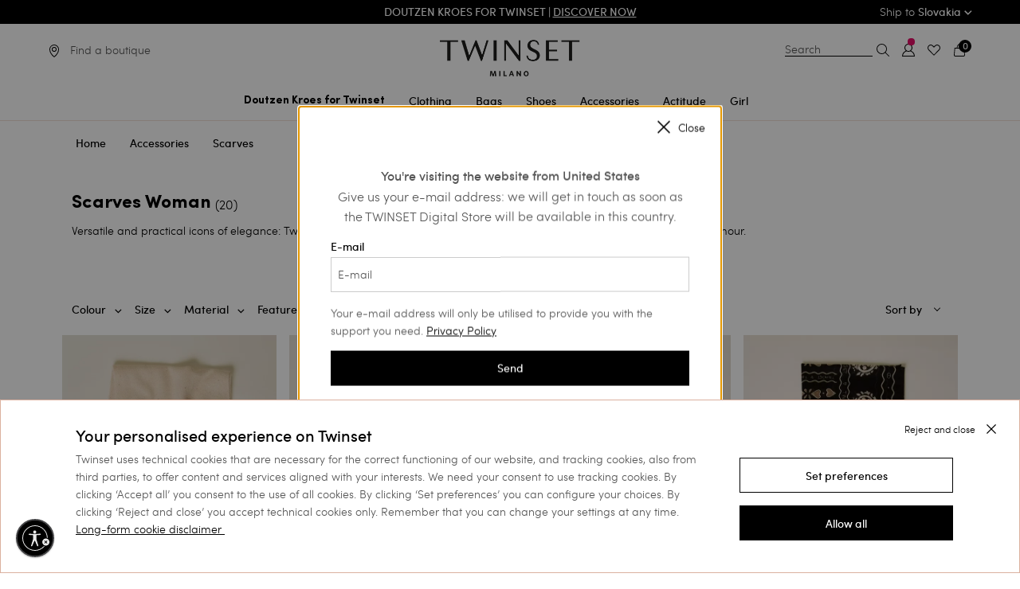

--- FILE ---
content_type: text/html;charset=UTF-8
request_url: https://www.twinset.com/en-sk/accessories/scarves/
body_size: 42730
content:
<!DOCTYPE html>
<html lang="en" data-publicpath="/on/demandware.static/Sites-twinset-it-Site/-/en_SK/v1763000314012/">
<head>


    <meta name="google-site-verification" content="WOVm1mVDWuoCFiF58NCgfFlAXeQKYdeR9OUmcAsR8aI" />

<meta name="google-site-verification" content="I-xuILzRVAVKZLKvd4MVAs1ghpbKtw2TJfDIECo6QmY" />

<link rel="preconnect" href="https://www.google-analytics.com/" crossorigin />
<link rel="preconnect" href="https://www.googletagmanager.com/" crossorigin />




    <script id="usntA42start" src="https://a42cdn.usablenet.com/a42/twinset/default/prod/cs-start?color=dark&lang=en" async datarapid="true"></script>










<script>
	var colorValueHtmlHead = null;
	document.addEventListener('DOMContentLoaded', function() {
		if ('null') {
			var colorValueHtmlElement = document.querySelector("a.swatch-color[data-attr-value='null']");
			if (colorValueHtmlElement) {
				colorValueHtmlHead = colorValueHtmlElement.getAttribute('data-family-color-search');
			}
		}
	}, false);
</script>

<meta charset="UTF-8">
<title> Woman's Scarves | TWINSET Milano</title>
<meta http-equiv="x-ua-compatible" content="ie=edge">
<meta name="viewport" content="width=device-width,initial-scale=1.0, maximum-scale=1.0, user-scalable=0">
<meta name="description" content="Explore the new collection of Scarves Woman - Accessories. Let yourself be conquered by the bohemian and romantic style of TWINSET Milano." />


<meta name="yandex-verification" content="aa3105f704a06ee7" />


<meta property="og:site_name" content="TWINSET Milano" />
<meta property="og:brand" content="TWINSET Milano" />






  

  
    
      
        
          
          <link rel="image_src" href="https://twinset-cdn.thron.com/delivery/public/image/twinset/f240bea5-a39d-414e-8b01-6da6874330e1/6ujb0j/std/200x200/252TA426A_07222_01.jpgquality=auto-high&amp;format=auto"/>
          <meta property="og:image" content="https://twinset-cdn.thron.com/delivery/public/image/twinset/f240bea5-a39d-414e-8b01-6da6874330e1/6ujb0j/std/200x200/252TA426A_07222_01.jpgquality=auto-high&amp;format=auto">
        
      
    
  
    
      <meta property="og:title" content="Scarves Woman | TWINSET Milano">
    
  
    
      <meta property="og:description" content="Explore the new collection of Scarves Woman, Accessories. Let yourself be conquered by the bohemian and romantic style of TWINSET Milano.">
    
  




  <link rel="image_src" href="https://www.twinset.com/on/demandware.static/Sites-twinset-it-Site/-/default/dwf44580d1/images/logo.png" />
  <meta property="og:image" content="https://www.twinset.com/dw/image/v2/BCKJ_PRD/on/demandware.static/Sites-twinset-it-Site/-/default/dwc1ec72c6/images/logo-social.png?sh=200&amp;sfrm=png" />
  <meta property="og:logo" content="https://www.twinset.com/on/demandware.static/Sites-twinset-it-Site/-/default/dwf44580d1/images/logo.png" />





    <link rel="preload" as="font" href="/on/demandware.static/Sites-twinset-it-Site/-/default/dwf8c1e994/fonts/sofiapro-medium-webfont-webfont.woff2"
    
        type="font/woff2"
    
    
        crossorigin="anonymous"
    
    
    
    />

    <link rel="preload" as="font" href="/on/demandware.static/Sites-twinset-it-Site/-/default/dw857b4380/fonts/sofiapro-light-webfont.woff2"
    
        type="font/woff2"
    
    
        crossorigin="anonymous"
    
    
    
    />

    <link rel="preload" as="font" href="/on/demandware.static/Sites-twinset-it-Site/-/default/dwedcc6a4a/fonts/sofiapro-bold-webfont-webfont.woff2"
    
        type="font/woff2"
    
    
        crossorigin="anonymous"
    
    
    
    />

    <link rel="preload" as="font" href="/on/demandware.static/Sites-twinset-it-Site/-/default/dwa90bfbad/fonts/playfairdisplay-bold-webfont.woff2"
    
        type="font/woff2"
    
    
        crossorigin="anonymous"
    
    
    
    />

    <link rel="preload" as="font" href="/on/demandware.static/Sites-twinset-it-Site/-/default/dwe25e9a74/fonts/playfairdisplay-italic-webfont.woff2"
    
        type="font/woff2"
    
    
        crossorigin="anonymous"
    
    
    
    />

    <link rel="preload" as="font" href="/on/demandware.static/Sites-twinset-it-Site/-/default/dw7e12de46/fonts/set-sail-studios-silver-south-script.ttf"
    
        type="font/ttf"
    
    
        crossorigin="anonymous"
    
    
    
    />

    <link rel="preload" as="image" href="https://twinset-cdn.thron.com/delivery/public/image/twinset/f240bea5-a39d-414e-8b01-6da6874330e1/6ujb0j/std/600x733/252TA426A_07222_01?quality=auto-high&amp;format=auto"
    
    
    
        fetchpriority="high"
    
    
        media="(min-width: 1023.1px)"
    
    />

    <link rel="preload" as="image" href="https://twinset-cdn.thron.com/delivery/public/image/twinset/f240bea5-a39d-414e-8b01-6da6874330e1/6ujb0j/std/300x367/252TA426A_07222_01?quality=auto-high&amp;format=auto"
    
    
    
        fetchpriority="high"
    
    
        media="(min-width: 639.1px) and (max-width: 1023px)"
    
    />

    <link rel="preload" as="image" href="https://twinset-cdn.thron.com/delivery/public/image/twinset/f240bea5-a39d-414e-8b01-6da6874330e1/6ujb0j/std/350x428/252TA426A_07222_01?quality=auto-high&amp;format=auto"
    
    
    
        fetchpriority="high"
    
    
        media="(min-width: 500.1px) and (max-width: 639px)"
    
    />

    <link rel="preload" as="image" href="https://twinset-cdn.thron.com/delivery/public/image/twinset/92f139d0-ef59-4b23-af76-79eb9747087f/6ujb0j/std/600x733/252TA4170_12605_01?quality=auto-high&amp;format=auto"
    
    
    
        fetchpriority="high"
    
    
        media="(min-width: 1023.1px)"
    
    />

    <link rel="preload" as="image" href="https://twinset-cdn.thron.com/delivery/public/image/twinset/92f139d0-ef59-4b23-af76-79eb9747087f/6ujb0j/std/300x367/252TA4170_12605_01?quality=auto-high&amp;format=auto"
    
    
    
        fetchpriority="high"
    
    
        media="(min-width: 639.1px) and (max-width: 1023px)"
    
    />

    <link rel="preload" as="image" href="https://twinset-cdn.thron.com/delivery/public/image/twinset/92f139d0-ef59-4b23-af76-79eb9747087f/6ujb0j/std/350x428/252TA4170_12605_01?quality=auto-high&amp;format=auto"
    
    
    
        fetchpriority="high"
    
    
        media="(min-width: 500.1px) and (max-width: 639px)"
    
    />

    <link rel="preload" as="image" href="https://twinset-cdn.thron.com/delivery/public/image/twinset/403c4e0f-0dc6-4499-a424-21680ab41099/6ujb0j/std/600x733/252LI4BPP_12668_01?quality=auto-high&amp;format=auto"
    
    
    
        fetchpriority="high"
    
    
        media="(min-width: 1023.1px)"
    
    />

    <link rel="preload" as="image" href="https://twinset-cdn.thron.com/delivery/public/image/twinset/403c4e0f-0dc6-4499-a424-21680ab41099/6ujb0j/std/300x367/252LI4BPP_12668_01?quality=auto-high&amp;format=auto"
    
    
    
        fetchpriority="high"
    
    
        media="(min-width: 639.1px) and (max-width: 1023px)"
    
    />

    <link rel="preload" as="image" href="https://twinset-cdn.thron.com/delivery/public/image/twinset/403c4e0f-0dc6-4499-a424-21680ab41099/6ujb0j/std/350x428/252LI4BPP_12668_01?quality=auto-high&amp;format=auto"
    
    
    
        fetchpriority="high"
    
    
        media="(min-width: 500.1px) and (max-width: 639px)"
    
    />

    <link rel="preload" as="image" href="https://twinset-cdn.thron.com/delivery/public/image/twinset/7a472b73-3a86-4e52-aeca-ad89373eddf6/6ujb0j/std/600x733/252TO5151_00006_01?quality=auto-high&amp;format=auto"
    
    
    
        fetchpriority="high"
    
    
        media="(min-width: 1023.1px)"
    
    />

    <link rel="preload" as="image" href="https://twinset-cdn.thron.com/delivery/public/image/twinset/7a472b73-3a86-4e52-aeca-ad89373eddf6/6ujb0j/std/300x367/252TO5151_00006_01?quality=auto-high&amp;format=auto"
    
    
    
        fetchpriority="high"
    
    
        media="(min-width: 639.1px) and (max-width: 1023px)"
    
    />

    <link rel="preload" as="image" href="https://twinset-cdn.thron.com/delivery/public/image/twinset/7a472b73-3a86-4e52-aeca-ad89373eddf6/6ujb0j/std/350x428/252TO5151_00006_01?quality=auto-high&amp;format=auto"
    
    
    
        fetchpriority="high"
    
    
        media="(min-width: 500.1px) and (max-width: 639px)"
    
    />








    <style>
        @font-face {
            font-family: 'Sofia Pro';
            src: url('/on/demandware.static/Sites-twinset-it-Site/-/default/dwf8c1e994/fonts/sofiapro-medium-webfont-webfont.woff2') format('woff2'),
            url('../fonts/sofiapro-medium-webfont-webfont.svg#sofia_promedium') format('svg');
            font-weight: 500;
            font-style: normal;
        }

        @font-face {
            font-family: 'Sofia Pro';
            src: url('/on/demandware.static/Sites-twinset-it-Site/-/default/dw857b4380/fonts/sofiapro-light-webfont.woff2') format('woff2'),
            url('../fonts/sofiapro-light-webfont.svg#sofia_prolight') format('svg');
            font-weight: 300;
            font-style: normal;
        }

        @font-face {
            font-family: 'Sofia Pro';
            src: url('/on/demandware.static/Sites-twinset-it-Site/-/default/dwedcc6a4a/fonts/sofiapro-bold-webfont-webfont.woff2') format('woff2'),
            url('../fonts/sofiapro-bold-webfont-webfont.svg#sofia_probold') format('svg');
            font-weight: 700;
            font-style: normal;
        }
    </style>


<style>
    @font-face {
        font-family: 'Silver South Script';
        src: url('/on/demandware.static/Sites-twinset-it-Site/-/default/dw7e12de46/fonts/set-sail-studios-silver-south-script.ttf') format('truetype');
        font-weight: normal;
        font-style: normal;
    }

    @font-face {
        font-family: 'PlayfairDisplay-Italic';
        src: url('/on/demandware.static/Sites-twinset-it-Site/-/default/dwe25e9a74/fonts/playfairdisplay-italic-webfont.woff2') format('woff2'),
        url('../fonts/playfairdisplay-italic-webfont.svg#playfair_displayitalic') format('svg');
        font-weight: normal;
        font-style: normal;
    }

    @font-face {
        font-family: 'PlayfairDisplay-Bold';
        src: url('/on/demandware.static/Sites-twinset-it-Site/-/default/dwa90bfbad/fonts/playfairdisplay-bold-webfont.woff2') format('woff2'),
        url('../fonts/playfairdisplay-bold-webfont.svg#playfair_displaybold') format('svg');
        font-weight: 500;
        font-style: normal;
    }
</style>


<script src="/on/demandware.static/Sites-twinset-it-Site/-/en_SK/v1763000314012/js/lazyload.min.js"></script>


<meta property="og:type" content="product.group" />
<meta property="og:locale" content="en_SK" />


<meta name="twitter:title" content=" Woman's Scarves | TWINSET Milano" />
<meta name="twitter:description" content="Explore the new collection of Scarves Woman - Accessories. Let yourself be conquered by the bohemian and romantic style of TWINSET Milano." />

<meta name="twitter:card" content="summary_large_image" />
<meta name="twitter:site" content="@twinsetofficial" />


<link href="/on/demandware.static/Sites-twinset-it-Site/-/default/dw9b3f3b97/images/favicon.ico" rel="shortcut icon" />
<link defer rel="stylesheet" href="/on/demandware.static/Sites-twinset-it-Site/-/en_SK/v1763000314012/css/global.css" />


  <link rel="stylesheet" href="/on/demandware.static/Sites-twinset-it-Site/-/en_SK/v1763000314012/css/plp.css" />

  <link rel="stylesheet" href="/on/demandware.static/Sites-twinset-it-Site/-/en_SK/v1763000314012/css/widgets.css" />

  <link rel="stylesheet" href="/on/demandware.static/Sites-twinset-it-Site/-/en_SK/v1763000314012/css/productSkeleton.css" />

  <link rel="stylesheet" href="/on/demandware.static/Sites-twinset-it-Site/-/en_SK/v1763000314012/css/productsCarouselSlot.css" />





  






    <link rel="canonical" href="https://www.twinset.com/en-sk/accessories/scarves/" />








  


  
    
    
  


  




    
      
        
          <link rel="alternate" href="https://www.twinset.com/row/accessories/scarves/"
                hreflang="x-default" />
        
      
    
      
        
          <link rel="alternate" href="https://www.twinset.com/de-at/accessoires/schals/"
                hreflang="de-at" />
        
      
    
      
        
          <link rel="alternate" href="https://www.twinset.com/de-de/accessoires/schals/"
                hreflang="de-de" />
        
      
    
      
        
          <link rel="alternate" href="https://www.twinset.com/en-nl/accessories/scarves/"
                hreflang="en-nl" />
        
      
    
      
        
          <link rel="alternate" href="https://www.twinset.com/en-lu/accessories/scarves/"
                hreflang="en-lu" />
        
      
    
      
        
          <link rel="alternate" href="https://www.twinset.com/fr-lu/accessoires/echarpes/"
                hreflang="fr-lu" />
        
      
    
      
        
          <link rel="alternate" href="https://www.twinset.com/de-lu/accessoires/schals/"
                hreflang="de-lu" />
        
      
    
      
        
          <link rel="alternate" href="https://www.twinset.com/en-be/accessories/scarves/"
                hreflang="en-be" />
        
      
    
      
        
          <link rel="alternate" href="https://www.twinset.com/fr-be/accessoires/echarpes/"
                hreflang="fr-be" />
        
      
    
      
        
          
        
      
    
      
        
          
        
      
    
      
        
          <link rel="alternate" href="https://www.twinset.com/es-es/accesorios/bufandas-y-panuelos/"
                hreflang="es-es" />
        
      
    
      
        
          <link rel="alternate" href="https://www.twinset.com/es-pt/accesorios/bufandas-y-panuelos/"
                hreflang="es-pt" />
        
      
    
      
        
          <link rel="alternate" href="https://www.twinset.com/en-pt/accessories/scarves/"
                hreflang="en-pt" />
        
      
    
      
        
          <link rel="alternate" href="https://www.twinset.com/en-pl/accessories/scarves/"
                hreflang="en-pl" />
        
      
    
      
        
          <link rel="alternate" href="https://www.twinset.com/ru-lv/aksyessuary/platki-i-sharfy/"
                hreflang="ru-lv" />
        
      
    
      
        
          <link rel="alternate" href="https://www.twinset.com/en-ro/accessories/scarves/"
                hreflang="en-ro" />
        
      
    
      
        
          <link rel="alternate" href="https://www.twinset.com/ru-ua/aksyessuary/platki-i-sharfy/"
                hreflang="ru-ua" />
        
      
    
      
        
          <link rel="alternate" href="https://www.twinset.com/en-no/accessories/scarves/"
                hreflang="en-no" />
        
      
    
      
        
          <link rel="alternate" href="https://www.twinset.com/en-fi/accessories/scarves/"
                hreflang="en-fi" />
        
      
    
      
        
          <link rel="alternate" href="https://www.twinset.com/pl-pl/akcesoria/szaliki/"
                hreflang="pl-pl" />
        
      
    
      
        
          <link rel="alternate" href="https://www.twinset.com/fr-ch/accessoires/echarpes/"
                hreflang="fr-ch" />
        
      
    
      
        
          <link rel="alternate" href="https://www.twinset.com/en-cy/accessories/scarves/"
                hreflang="en-cy" />
        
      
    
      
        
          <link rel="alternate" href="https://www.twinset.com/en-ie/accessories/scarves/"
                hreflang="en-ie" />
        
      
    
      
        
          <link rel="alternate" href="https://www.twinset.com/en-gb/accessories/scarves/"
                hreflang="en-gb" />
        
      
    
      
        
          <link rel="alternate" href="https://www.twinset.com/de-ch/accessoires/schals/"
                hreflang="de-ch" />
        
      
    
      
        
          <link rel="alternate" href="https://www.twinset.com/en-ee/accessories/scarves/"
                hreflang="en-ee" />
        
      
    
      
        
          <link rel="alternate" href="https://www.twinset.com/en-ch/accessories/scarves/"
                hreflang="en-ch" />
        
      
    
      
        
          <link rel="alternate" href="https://www.twinset.com/en-hr/accessories/scarves/"
                hreflang="en-hr" />
        
      
    
      
        
          <link rel="alternate" href="https://www.twinset.com/en-lv/accessories/scarves/"
                hreflang="en-lv" />
        
      
    
      
        
          <link rel="alternate" href="https://www.twinset.com/en-lt/accessories/scarves/"
                hreflang="en-lt" />
        
      
    
      
        
          <link rel="alternate" href="https://www.twinset.com/it-ch/accessori/sciarpe/"
                hreflang="it-ch" />
        
      
    
      
        
          <link rel="alternate" href="https://www.twinset.com/en-dk/accessories/scarves/"
                hreflang="en-dk" />
        
      
    
      
        
          <link rel="alternate" href="https://www.twinset.com/en-hu/accessories/scarves/"
                hreflang="en-hu" />
        
      
    
      
        
          <link rel="alternate" href="https://www.twinset.com/en-se/accessories/scarves/"
                hreflang="en-se" />
        
      
    
      
        
          <link rel="alternate" href="https://www.twinset.com/en-si/accessories/scarves/"
                hreflang="en-si" />
        
      
    
      
        
          <link rel="alternate" href="https://www.twinset.com/fr-fr/accessoires/echarpes/"
                hreflang="fr-fr" />
        
      
    
      
        
          <link rel="alternate" href="https://www.twinset.com/fr-mc/accessoires/echarpes/"
                hreflang="fr-mc" />
        
      
    
      
        
          <link rel="alternate" href="https://www.twinset.com/it-it/accessori/sciarpe/"
                hreflang="it-it" />
        
      
    
      
        
          <link rel="alternate" href="https://www.twinset.com/en-sk/accessories/scarves/"
                hreflang="en-sk" />
        
      
    
      
        
          <link rel="alternate" href="https://www.twinset.com/en-cz/accessories/scarves/"
                hreflang="en-cz" />
        
      
    
      
        
          <link rel="alternate" href="https://www.twinset.com/en-bg/accessories/scarves/"
                hreflang="en-bg" />
        
      
    
      
        
          <link rel="alternate" href="https://www.twinset.com/en-mt/accessories/scarves/"
                hreflang="en-mt" />
        
      
    
      
        
          <link rel="alternate" href="https://www.twinset.com/en-gr/accessories/scarves/"
                hreflang="en-gr" />
        
      
    
      
        
          <link rel="alternate" href="https://www.twinset.com/it-sm/accessori/sciarpe/"
                hreflang="it-sm" />
        
      
    







<script>
    var currentCurrency = 'EUR';
    dataLayer = [{"env":"production","site_section":"category_listing","site_area":"accessori","gtm_curCurrency":"EUR","gtm_http_status_code":"200","renderingTemplate":"search/searchResults","navigazione_in_app":"no","isInternalTraffic":"no","event":"TWST_DL_Setup","membership_type":"Guest","listing_category":"accessori_sciarpe","detected_device":"d"}];
    var listingProductsJson = {};
    var listingProductsArrayForHomePage = [];
    var pageTypeForJS = 'plp';
    var basketJson = {};
    if (typeof catListingSearch !== 'undefined') {
        dataLayer[0].site_section = catListingSearch;
    }

    var categoryPLP = 'category_listing';
    if (typeof pageTypeForJS !== 'undefined') {
        if (pageTypeForJS == 'home') {
            categoryPLP = 'homepage';
        }
        if (pageTypeForJS == 'pdp') {
            categoryPLP = 'pdp';
        }
        if (pageTypeForJS == 'cart') {
            categoryPLP = 'cart';
        }
    }
</script>

<script>
let sessiondl = {
  "user_id": "null",
  "user_status": "no_logged",
  "crm_id": "null",
  "cart_products": 0,
  "wishlist_products": 0
};
for(var k in sessiondl) {dataLayer[0][k]=sessiondl[k];}
</script>







<script>
    function pushListType(list) {
        var modalOpen = $('.quick-view-modal').attr('aria-hidden'); //if open aria-hidden == false
        if (modalOpen === 'false') {
            switch (pageTypeForJS) {
                case 'plp':
                    list = 'category_listing';

                    break;

                case 'pdp':
                    list = 'related_product';
                    break;

                case 'cart':
                    list = 'related_products_cart';
                    break;

                default:
                    list = 'null';
                    break;
            }
        }
        return list;
    }

    function pushATC(analyticsP) {

        var listName;
        listName = pushListType(listName);
        var modalOpen = $('.quick-view-modal').attr('aria-hidden'); //if open aria-hidden == false
        var section = pageTypeForJS;
        if (modalOpen === 'false') {
            section = 'quick_view'
        }
        if (analyticsP) {
            analyticsP = JSON.parse(decodeURIComponent(analyticsP));
            var selectedSizeElem = $('.list-size li.selected span')[0];
            var selectedSize = selectedSizeElem ? selectedSizeElem.innerHTML : null;
            var selectedFamilyColorElem = $('a.swatch-color.selected');
            var selectedFamilyColor = selectedFamilyColorElem ? selectedFamilyColorElem.data('familyColorSearch') : null;
            if (selectedSize) {
                dataLayer.push({
                    'where': section,
                    'event': 'add_to_cart',
                    'ecommerce': {
                        'currencyCode': currentCurrency,
                        'add': {
                            'actionField': {'list': listName},
                            'products': [{
                                'name': analyticsP.name,
                                'id': analyticsP.id,
                                'price': analyticsP.price,
                                'brand': 'twinset milano',
                                'category': analyticsP.category,
                                'variant': selectedFamilyColor,
                                'quantity': '1',
                                'dimension14': analyticsP.dimension14,
                                'dimension15': analyticsP.dimension15,
                                'dimension16': selectedSize
                            }]
                        }
                    }
                });
            }
        }
    }
</script>











<script>
    //<!-- Google Tag Manager -->
    (function (w, d, s, l, i) {
        w[l] = w[l] || [];
        w[l].push({
            'gtm.start':
                new Date().getTime(), event: 'gtm.js'
        });
        var f = d.getElementsByTagName(s)[0], j = d.createElement(s), dl = l != 'dataLayer' ? '&l=' + l : '';
        j.async = true;
        j.src = 'https://www.googletagmanager.com/gtm.js?id=' + i + dl;
        f.parentNode.insertBefore(j, f);
    })(window, document, 'script', 'dataLayer', 'GTM-K9XWX7');
    //<!-- End Google Tag Manager -->
</script>



<input hidden id="freshRelevanceScript" value="//d81mfvml8p5ml.cloudfront.net/hqlfhxpc.js">

    <script>
        window.addEventListener('load', function(event) {
            var my_awesome_script = document.createElement('script');
            my_awesome_script.setAttribute('src',document.getElementById('freshRelevanceScript').value);
            my_awesome_script.setAttribute('defer','defer');
            my_awesome_script.setAttribute('async','async');
            if (window.Cookiebot.consent.marketing) {
                document.head.appendChild(my_awesome_script);
            }
        });
    </script>
  





	
	
	

<script>
(function(d, w, s) {
  var f = w.fanplayr = w.fanplayr || { _i:[] };
  f.custom = f.custom || {};
  var c = f.custom;
  var fd = JSON.parse(decodeURIComponent("%7B%22mv%22%3A%2220.2%22%2C%22products%22%3A%5B%5D%2C%22subTotal%22%3A0%2C%22total%22%3A0%2C%22discount%22%3A0%2C%22discountCode%22%3A%22%22%2C%22currency%22%3A%22EUR%22%2C%22accountKey%22%3A%22af8e16fadbba856f5c2c520c2779a119%22%2C%22pageType%22%3A%22cat%22%2C%22connect%22%3A%7B%22endpoint%22%3A%22https%3A%2F%2Fwww.twinset.com%2Fon%2Fdemandware.store%2FSites-twinset-it-Site%2Fen_SK%2FFanplayr-Connect%22%7D%2C%22categoryId%22%3A%22accessori_sciarpe%22%2C%22categoryName%22%3A%22accessori_sciarpe%22%2C%22productId%22%3A%22%22%2C%22productName%22%3A%22%22%2C%22productSku%22%3A%22%22%2C%22productPrice%22%3A0%2C%22productUrl%22%3A%22%22%2C%22productImage%22%3A%22%22%2C%22lineItemCount%22%3A0%2C%22numItems%22%3A0%2C%22applyToCartUrl%22%3A%22https%3A%2F%2Fwww.twinset.com%2Fon%2Fdemandware.store%2FSites-twinset-it-Site%2Fen_SK%2FFanplayr-Apply%3Fcode%3D%25c%22%2C%22sessionOfferUrl%22%3A%22%22%7D"));
  f._i.push({
    version: 3,
    accountKey: c.accountKey || fd.accountKey,
    applyToCartUrl: c.applyToCartUrl || fd.applyToCartUrl,
    sessionOfferUrl: c.sessionOfferUrl || fd.sessionOfferUrl,
    storeDomain: c.storeDomain || fd.storeDomain || '',
    connect: c.connect || fd.connect || '',
    data: fd
  });
  var js = d.createElement(s);
  var fjs = d.getElementsByTagName(s)[0];
  js.async = true;
  var customLoader = 'https://cdn.fanplayr.com/customers/custom-loader/twinset/loader.js';
  if (customLoader && customLoader !== 'null' && customLoader !== '') {
	  js.src = customLoader;
  } else {
    js.src = 'https://cdn.fanplayr.com/client/production/loader.js';  
  }
  fjs.parentNode.insertBefore(js, fjs);
})(document, window, 'script');

</script>
	





    <script type="text/javascript">
        var oct8ne = document.createElement("script");
        oct8ne.server = "backoffice-eu.oct8ne.com/";
        oct8ne.type = "text/javascript";
        oct8ne.async = true;
        oct8ne.license = "B0DD0CEB987F5CE1C9AE9F79D31B2017";
        oct8ne.src = (document.location.protocol == "https:" ? "https://" : "http://") + "static-eu.oct8ne.com/api/v2/oct8ne.js?" + (Math.round(new Date().getTime() / 86400000));
        oct8ne.locale = "en-SK";
        oct8ne.baseUrl = "https://www.twinset.com/en-sk";
        oct8ne.currency = "EUR";
        oct8ne.apiVersion = "2.4";
        oct8ne.addToCartHttpVerb = "GET";
        oct8ne.checkoutUrl = "https://www.twinset.com/en-sk/checkout/start?flow=liveChat";
        oct8ne.loginUrl = "https://www.twinset.com/en-sk/login";

        

        //CUSTOM PROPERTIES
        oct8ne.debugLog = false;
        oct8ne.pageType = "plp";
    </script>

    <script>
    oct8ne.onProductAddedToCart = function(productId) {
        if(oct8ne.debugLog) console.log('update OCT8NE -> SFCC');

        if(oct8ne.pageType == 'cart'){
            window.Cart.uiCartStatusUpdate("https://www.twinset.com/on/demandware.store/Sites-twinset-it-Site/en_SK/Oct8ne-CartStatus");
        }else{

            function uiMiniCartStatusUpdate(url) {
                $.ajax({
                    url: url,
                    type: 'get',
                    context: $('.quantity-form .quantity'),
                    dataType: 'json',
                    success: (data) => {
                        $('.minicart-quantity').empty().append(data.numItems);
                    }
                });
            }

            uiMiniCartStatusUpdate("https://www.twinset.com/on/demandware.store/Sites-twinset-it-Site/en_SK/Oct8ne-CartStatus");
        }
    };

    document.addEventListener('cart:update', function(){
        if(oct8ne){
            if(oct8ne.debugLog) console.log('update SFCC -> OCT8NE')
            oct8ne.update('cart');
        }
    });
</script>


    <script>
        var s = document.getElementsByTagName("script")[0];
        insertOct8ne();
        function insertOct8ne() {
            s.parentNode.insertBefore(oct8ne, s);
        }
    </script>






<script type="text/javascript">//<!--
/* <![CDATA[ (head-active_data.js) */
var dw = (window.dw || {});
dw.ac = {
    _analytics: null,
    _events: [],
    _category: "",
    _searchData: "",
    _anact: "",
    _anact_nohit_tag: "",
    _analytics_enabled: "true",
    _timeZone: "Europe/Rome",
    _capture: function(configs) {
        if (Object.prototype.toString.call(configs) === "[object Array]") {
            configs.forEach(captureObject);
            return;
        }
        dw.ac._events.push(configs);
    },
	capture: function() { 
		dw.ac._capture(arguments);
		// send to CQ as well:
		if (window.CQuotient) {
			window.CQuotient.trackEventsFromAC(arguments);
		}
	},
    EV_PRD_SEARCHHIT: "searchhit",
    EV_PRD_DETAIL: "detail",
    EV_PRD_RECOMMENDATION: "recommendation",
    EV_PRD_SETPRODUCT: "setproduct",
    applyContext: function(context) {
        if (typeof context === "object" && context.hasOwnProperty("category")) {
        	dw.ac._category = context.category;
        }
        if (typeof context === "object" && context.hasOwnProperty("searchData")) {
        	dw.ac._searchData = context.searchData;
        }
    },
    setDWAnalytics: function(analytics) {
        dw.ac._analytics = analytics;
    },
    eventsIsEmpty: function() {
        return 0 == dw.ac._events.length;
    }
};
/* ]]> */
// -->
</script>
<script type="text/javascript">//<!--
/* <![CDATA[ (head-cquotient.js) */
var CQuotient = window.CQuotient = {};
CQuotient.clientId = 'bckj-twinset-it';
CQuotient.realm = 'BCKJ';
CQuotient.siteId = 'twinset-it';
CQuotient.instanceType = 'prd';
CQuotient.locale = 'en_SK';
CQuotient.fbPixelId = '__UNKNOWN__';
CQuotient.activities = [];
CQuotient.cqcid='';
CQuotient.cquid='';
CQuotient.cqeid='';
CQuotient.cqlid='';
CQuotient.apiHost='api.cquotient.com';
/* Turn this on to test against Staging Einstein */
/* CQuotient.useTest= true; */
CQuotient.useTest = ('true' === 'false');
CQuotient.initFromCookies = function () {
	var ca = document.cookie.split(';');
	for(var i=0;i < ca.length;i++) {
	  var c = ca[i];
	  while (c.charAt(0)==' ') c = c.substring(1,c.length);
	  if (c.indexOf('cqcid=') == 0) {
		CQuotient.cqcid=c.substring('cqcid='.length,c.length);
	  } else if (c.indexOf('cquid=') == 0) {
		  var value = c.substring('cquid='.length,c.length);
		  if (value) {
		  	var split_value = value.split("|", 3);
		  	if (split_value.length > 0) {
			  CQuotient.cquid=split_value[0];
		  	}
		  	if (split_value.length > 1) {
			  CQuotient.cqeid=split_value[1];
		  	}
		  	if (split_value.length > 2) {
			  CQuotient.cqlid=split_value[2];
		  	}
		  }
	  }
	}
}
CQuotient.getCQCookieId = function () {
	if(window.CQuotient.cqcid == '')
		window.CQuotient.initFromCookies();
	return window.CQuotient.cqcid;
};
CQuotient.getCQUserId = function () {
	if(window.CQuotient.cquid == '')
		window.CQuotient.initFromCookies();
	return window.CQuotient.cquid;
};
CQuotient.getCQHashedEmail = function () {
	if(window.CQuotient.cqeid == '')
		window.CQuotient.initFromCookies();
	return window.CQuotient.cqeid;
};
CQuotient.getCQHashedLogin = function () {
	if(window.CQuotient.cqlid == '')
		window.CQuotient.initFromCookies();
	return window.CQuotient.cqlid;
};
CQuotient.trackEventsFromAC = function (/* Object or Array */ events) {
try {
	if (Object.prototype.toString.call(events) === "[object Array]") {
		events.forEach(_trackASingleCQEvent);
	} else {
		CQuotient._trackASingleCQEvent(events);
	}
} catch(err) {}
};
CQuotient._trackASingleCQEvent = function ( /* Object */ event) {
	if (event && event.id) {
		if (event.type === dw.ac.EV_PRD_DETAIL) {
			CQuotient.trackViewProduct( {id:'', alt_id: event.id, type: 'raw_sku'} );
		} // not handling the other dw.ac.* events currently
	}
};
CQuotient.trackViewProduct = function(/* Object */ cqParamData){
	var cq_params = {};
	cq_params.cookieId = CQuotient.getCQCookieId();
	cq_params.userId = CQuotient.getCQUserId();
	cq_params.emailId = CQuotient.getCQHashedEmail();
	cq_params.loginId = CQuotient.getCQHashedLogin();
	cq_params.product = cqParamData.product;
	cq_params.realm = cqParamData.realm;
	cq_params.siteId = cqParamData.siteId;
	cq_params.instanceType = cqParamData.instanceType;
	cq_params.locale = CQuotient.locale;
	
	if(CQuotient.sendActivity) {
		CQuotient.sendActivity(CQuotient.clientId, 'viewProduct', cq_params);
	} else {
		CQuotient.activities.push({activityType: 'viewProduct', parameters: cq_params});
	}
};
/* ]]> */
// -->
</script>

</head>
<body data-country="SK" >
<div class="page js-page" data-action="Search-Show" data-querystring="cgid=accessori_sciarpe">














    <div class="header-banner">
        <div class="header-banner-inner-wrapper">
            <div class="grid-x">
                <div class="small-12 large-3 cell show-for-large">
                    
	
	<div class="content-asset"><!-- dwMarker="content" dwContentID="a4b05d12104171d09c039cc1f2" -->
		<span>
	</div> <!-- End content-asset -->



                </div>
                <div class="small-12 large-6 cell text-center grid-x align-center">
                    
	 


	<div class="html-slot-container">
	
		
			<div class="header-promotion" data-color="#000000">
<ul class="ticker">

<li><a href=https://www.twinset.com/en-sk/login onclick="javascript:dataLayer.push({'event' : 'asyncAction', 'gaHitType':'event', 'event_category' : 'funzionalita_cross', 'event_action':'click_strip','event_label':'login-nolog-itsm'})"> <strong><span style="color:#ffffff;"><strong><u> Register</u> to enjoy free shipping</strong></span></a></strong></li>

<li><a href="https://www.twinset.com/en-sk/clothing/shop-by-inspiration/fashion-show-fw25/" onclick="javascript:dataLayer.push({'event' : 'asyncAction', 'gaHitType':'event', 'event_category' : 'funzionalita_cross', 'event_action':'click_strip','event_label':'sfilatafw25-nolog-itsm'})">
<strong><span style="color:#ffffff;"><strong>FASHION SHOW FW25 | <u>SHOP NOW</u></strong></span></a></strong></li>

<li><a href=https://www.twinset.com/en-sk/doutzen-kroes-for-twinset/fall-winter-2025.html onclick="javascript:dataLayer.push({'event' : 'asyncAction', 'gaHitType':'event', 'event_category' : 'funzionalita_cross', 'event_action':'click_strip','event_label':'Doutzen-nolog-itsm'})"> <strong><span style="color:#ffffff;"><strong>Doutzen Kroes for Twinset | <u> DISCOVER NOW</u></strong></span></a></strong></li> 

</ul>
</div>
		
	
</div>
 
	
                </div>
                <div class="small-12 large-3 cell text-right show-for-large">
                    <a class="select-country-cta" data-open="select-country-modal">
                        Ship to <strong>Slovakia</strong>
                        <svg xmlns="http://www.w3.org/2000/svg" xmlns:xlink="http://www.w3.org/1999/xlink" version="1.1" 
	
	>
	<use xlink:href="#arrow-down"></use>
</svg>
                    </a>
                </div>
            </div>
        </div>
    </div>




<header data-sticky-container>
    <div role="navigation" class="sub-header" data-sticky data-margin-top="0" data-top-anchor="menu-scroll-trigger" data-sticky-on="small">
        <div class="header">
            <div class="header-grid no-wrap">
                <div class="cell-left">
                    <button id="toggle-mobile-menu" class="mobile-toggle-button hide-for-large" type="button" aria-controls="sg-navbar-collapse" aria-expanded="false" aria-label="Toggle navigation">
                        <svg xmlns="http://www.w3.org/2000/svg" xmlns:xlink="http://www.w3.org/1999/xlink" version="1.1" 
	
	>
	<use xlink:href="#hamburger"></use>
</svg>
                    </button>
                    
                        
                            <a data-href="https://www.twinset.com/en-sk/login" class="open-popup loyalty-icon-account hide-for-large">
                                <svg xmlns="http://www.w3.org/2000/svg" xmlns:xlink="http://www.w3.org/1999/xlink" version="1.1" 
	
	>
	<use xlink:href="#login"></use>
</svg>
                                <div class="loyalty-circle-red-icon-login"></div>
                            </a>
                            
                    


                    <div class="wrapper-header-tooltip-text tooltip--timed hide-for-large">
                        
	 

	
                    </div>

                    

                    <a class="find-in-botique show-for-large has-icon" href="https://www.twinset.com/en-sk/store-locator" data-storelocator-name="store-locator">
                        <svg xmlns="http://www.w3.org/2000/svg" xmlns:xlink="http://www.w3.org/1999/xlink" version="1.1" 
	
	>
	<use xlink:href="#pin"></use>
</svg>
                        <span class="label">
                            Find a boutique
                        </span>
                    </a>
                </div>
                <div class="cell-center">
                    <a id="logo" href="/en-sk/home" title="TWINSET Home">
                        <svg xmlns="http://www.w3.org/2000/svg" xmlns:xlink="http://www.w3.org/1999/xlink" version="1.1" 
	
	>
	<use xlink:href="#logo"></use>
</svg>
                    </a>
                </div>

                
                <div class="cell-menu">
                    <div class="main-menu">
                        

<nav class="navbar" aria-label="Main menu" role="navigation">
    <ul class="nav level-1" role="menu" data-include-gift-card-menu="/on/demandware.store/Sites-twinset-it-Site/en_SK/Page-IncludeGiftCardHeaderMenu">
        
            
                
                <li class="bold"
                    role="menuitem">
                    <a href="/en-sk/doutzen-kroes-for-twinset/" id="doutzen-kroes-twinset" role="button"
                       class="nav-link dropdown-toggle" style="" data-toggle="dropdown"
                       aria-haspopup="true" aria-expanded="false">
                        Doutzen Kroes for Twinset
                    </a>
                    
                    
                    
                            

<div class="submenu layout-1">
  
</div>
                    
                </li>
            
                
                <li class="dropdown "
                    role="menuitem">
                    <a href="/en-sk/clothing/" id="abbigliamento" role="button"
                       class="nav-link dropdown-toggle" style="" data-toggle="dropdown"
                       aria-haspopup="true" aria-expanded="false">
                        Clothing
                    </a>
                    
                    
                    
                        
                        

<div class="submenu layout-1">
    
        
        <div class="col">
            
                
                
                <div class="menuitem type-text" role="menuitem">
    
    <h6 class="">
        <a href="/en-sk/clothing/dresses/" id="abbigliamento_vestiti" role="button" aria-expanded="false" style="">
            Dresses
        </a>
    </h6>

    
    <ul>
        
            
            <li class="">
                <a href="/en-sk/clothing/dresses/short-dresses/" id="abbigliamento_vestiti_vestiti-corti" role="button" aria-expanded="false"
                   style="" >
                    Short dresses
                </a>
            </li>
        
            
            <li class="">
                <a href="/en-sk/clothing/dresses/long-dresses/" id="abbigliamento_vestiti_vestiti-lunghi" role="button" aria-expanded="false"
                   style="" >
                    Long dresses
                </a>
            </li>
        
            
            <li class="">
                <a href="/en-sk/clothing/dresses/longuette-dresses/" id="abbigliamento_vestiti_vestiti-longuette" role="button" aria-expanded="false"
                   style="" >
                    Longuette dresses
                </a>
            </li>
        
            
            <li class="">
                <a href="/en-sk/clothing/dresses/knitted-dresses/" id="abbigliamento_vestiti_vestiti-maglia" role="button" aria-expanded="false"
                   style="" >
                    Knitted dresses
                </a>
            </li>
        
            
            <li class="">
                <a href="/en-sk/clothing/dresses/elegant-dresses/" id="abbigliamento_vestiti_vestiti-eleganti" role="button" aria-expanded="false"
                   style="" >
                    Elegant dresses
                </a>
            </li>
        
            
            <li class="">
                <a href="/en-sk/clothing/dresses/formal-dresses/" id="abbigliamento_vestiti_vestiti-cerimonia" role="button" aria-expanded="false"
                   style="" >
                    Formal dresses
                </a>
            </li>
        
            
            <li class="">
                <a href="/en-sk/clothing/dresses/jumpsuits/" id="abbigliamento_vestiti_tute" role="button" aria-expanded="false"
                   style="" >
                    Jumpsuits
                </a>
            </li>
        
    </ul>
    

    
    <ul>
        
    </ul>
    
</div>
                
            
                
                
                <div class="menuitem type-text" role="menuitem">
    
    <h6 class="">
        <a href="/en-sk/clothing/jumpers-and-cardigans/" id="abbigliamento_maglie-cardigan" role="button" aria-expanded="false" style="">
            Jumpers and cardigans
        </a>
    </h6>

    

    
    <ul>
        
    </ul>
    
</div>
                
            
                
                
                <div class="menuitem type-text" role="menuitem">
    
    <h6 class="">
        <a href="/en-sk/clothing/blouses-and-shirts/" id="abbigliamento_bluse-camicie" role="button" aria-expanded="false" style="">
            Blouses and shirts
        </a>
    </h6>

    

    
    <ul>
        
    </ul>
    
</div>
                
            
                
                
                <div class="menuitem type-text" role="menuitem">
    
    <h6 class="">
        <a href="/en-sk/clothing/t-shirts-and-tops/" id="abbigliamento_t-shirt-top" role="button" aria-expanded="false" style="">
            T-Shirts and tops
        </a>
    </h6>

    

    
    <ul>
        
    </ul>
    
</div>
                
            
                
                
                <div class="menuitem type-text" role="menuitem">
    
    <h6 class="">
        <a href="/en-sk/clothing/sweatshirts/" id="abbigliamento_felpe" role="button" aria-expanded="false" style="">
            Sweatshirts
        </a>
    </h6>

    

    
    <ul>
        
    </ul>
    
</div>
                
            
        </div>
        
    
        
        <div class="col">
            
                
                
                <div class="menuitem type-text" role="menuitem">
    
    <h6 class="">
        <a href="/en-sk/clothing/jeans/" id="abbigliamento_jeans" role="button" aria-expanded="false" style="">
            Jeans
        </a>
    </h6>

    

    
    <ul>
        
    </ul>
    
</div>
                
            
                
                
                <div class="menuitem type-text" role="menuitem">
    
    <h6 class="">
        <a href="/en-sk/clothing/skirts/" id="abbigliamento_gonne" role="button" aria-expanded="false" style="">
            Skirts
        </a>
    </h6>

    

    
    <ul>
        
    </ul>
    
</div>
                
            
                
                
                <div class="menuitem type-text" role="menuitem">
    
    <h6 class="">
        <a href="/en-sk/clothing/trousers/" id="abbigliamento_pantaloni" role="button" aria-expanded="false" style="">
            Trousers
        </a>
    </h6>

    
    <ul>
        
            
            <li class="">
                <a href="/en-sk/clothing/trousers/wide-leg-trousers-and-palazzo-trousers/" id="abbigliamento_pantaloni_pantaloni-ampi-palazzo" role="button" aria-expanded="false"
                   style="" >
                    Wide leg trousers and palazzo trousers
                </a>
            </li>
        
            
            <li class="">
                <a href="/en-sk/clothing/trousers/straight-leg-and-cigarette-trousers/" id="abbigliamento_pantaloni_pantaloni-dritti-sigaretta" role="button" aria-expanded="false"
                   style="" >
                    Straight Leg and Cigarette Trousers
                </a>
            </li>
        
            
            <li class="">
                <a href="/en-sk/clothing/trousers/shorts/" id="abbigliamento_pantaloni_pantaloni-shorts" role="button" aria-expanded="false"
                   style="" >
                    Shorts
                </a>
            </li>
        
            
            <li class="">
                <a href="/en-sk/clothing/trousers/joggers/" id="abbigliamento_pantaloni_pantaloni-jogging" role="button" aria-expanded="false"
                   style="" >
                    Joggers
                </a>
            </li>
        
            
            <li class="">
                <a href="/en-sk/clothing/trousers/flares/" id="abbigliamento_pantaloni_pantaloni-flare" role="button" aria-expanded="false"
                   style="" >
                    Flares
                </a>
            </li>
        
            
            <li class="">
                <a href="/en-sk/clothing/trousers/smart-trousers/" id="abbigliamento_pantaloni_pantaloni-eleganti" role="button" aria-expanded="false"
                   style="" >
                    Smart trousers
                </a>
            </li>
        
    </ul>
    

    
    <ul>
        
    </ul>
    
</div>
                
            
                
                
                <div class="menuitem type-text" role="menuitem">
    
    <h6 class="">
        <a href="/en-sk/clothing/jackets-and-outerwear/" id="abbigliamento_giacche-capispalla" role="button" aria-expanded="false" style="">
            Jackets and outerwear
        </a>
    </h6>

    
    <ul>
        
            
            <li class="">
                <a href="/en-sk/clothing/jackets-and-outerwear/blazers/" id="abbigliamento_giacche-capispalla_blazer" role="button" aria-expanded="false"
                   style="" >
                    Blazers
                </a>
            </li>
        
            
            <li class="">
                <a href="/en-sk/clothing/jackets-and-outerwear/jackets-and-puffer-jackets/" id="abbigliamento_giacche-capispalla_giacche-piumini" role="button" aria-expanded="false"
                   style="" >
                    Jackets and puffer jackets
                </a>
            </li>
        
            
            <li class="">
                <a href="/en-sk/clothing/jackets-and-outerwear/coats-and-trench-coats/" id="abbigliamento_giacche-capispalla_cappotti-trench" role="button" aria-expanded="false"
                   style="" >
                    Coats and trench coats
                </a>
            </li>
        
            
            <li class="">
                <a href="/en-sk/clothing/jackets-and-outerwear/ponchos/" id="abbigliamento_giacche-capispalla_poncho" role="button" aria-expanded="false"
                   style="" >
                    Ponchos
                </a>
            </li>
        
    </ul>
    

    
    <ul>
        
    </ul>
    
</div>
                
            
                
                
                <div class="menuitem type-text" role="menuitem">
    
    <h6 class="">
        <a href="/en-sk/clothing/plus-size-clothing/" id="abbigliamento_curvy-selezione" role="button" aria-expanded="false" style="">
            Plus size clothing
        </a>
    </h6>

    

    
    <ul>
        
    </ul>
    
</div>
                
            
        </div>
        
    
        
        <div class="col">
            
                
                
                <div class="menuitem type-text" role="menuitem">
    
    <h6 class="">
        <a href="/en-sk/clothing/suits-and-sets/" id="abbigliamento_completi-tailleur" role="button" aria-expanded="false" style="">
            Suits and sets
        </a>
    </h6>

    

    
    <ul>
        
    </ul>
    
</div>
                
            
                
                
                <div class="menuitem type-text" role="menuitem">
    
    <h6 class="">
        <a href="/en-sk/clothing/underwear/" id="abbigliamento_intimo-nightwear" role="button" aria-expanded="false" style="">
            Underwear
        </a>
    </h6>

    

    
    <ul>
        
    </ul>
    
</div>
                
            
                
                
                <div class="menuitem type-text" role="menuitem">
    
    <h6 class="">
        <a href="/en-sk/clothing/shop-by-inspiration/" id="abbigliamento_shop-by-inspiration" role="button" aria-expanded="false" style="">
            Shop by inspiration
        </a>
    </h6>

    
    <ul>
        
            
            <li class="">
                <a href="/en-sk/clothing/shop-by-inspiration/chocolate-brown/" id="abbigliamento_shop-by-inspiration_chocolate-brown" role="button" aria-expanded="false"
                   style="" >
                    Chocolate Brown
                </a>
            </li>
        
            
            <li class="">
                <a href="/en-sk/clothing/shop-by-inspiration/contemporary-check/" id="abbigliamento_shop-by-inspiration_focus-check-fw25" role="button" aria-expanded="false"
                   style="" >
                    Contemporary Check
                </a>
            </li>
        
            
            <li class="">
                <a href="/en-sk/clothing/shop-by-inspiration/doutzen-kroes-for-twinset/" id="abbigliamento_shop-by-inspiration_focus-doutzen-kroes" role="button" aria-expanded="false"
                   style="" >
                    Doutzen Kroes for Twinset
                </a>
            </li>
        
            
            <li class="">
                <a href="/en-sk/clothing/shop-by-inspiration/fashion-show-fw25/" id="abbigliamento_shop-by-inspiration_focus-fashion-show-fw25" role="button" aria-expanded="false"
                   style="" >
                    Fashion Show FW25
                </a>
            </li>
        
    </ul>
    

    
    <ul>
        
    </ul>
    
</div>
                
            
                
                
                <div class="menuitem type-text" role="menuitem">
    
    <h6 class="">
        <a href="/en-sk/clothing/shop-by-occasion/" id="abbigliamento_shop-by-occasion" role="button" aria-expanded="false" style="">
            Shop by occasion
        </a>
    </h6>

    
    <ul>
        
            
            <li class="">
                <a href="/en-sk/clothing/shop-by-occasion/business/" id="abbigliamento_shop-by-occasion_ufficio" role="button" aria-expanded="false"
                   style="" >
                    Business
                </a>
            </li>
        
            
            <li class="">
                <a href="/en-sk/clothing/shop-by-occasion/leisure/" id="abbigliamento_shop-by-occasion_tempo-libero" role="button" aria-expanded="false"
                   style="" >
                    Leisure
                </a>
            </li>
        
            
            <li class="">
                <a href="/en-sk/clothing/shop-by-occasion/wedding/" id="abbigliamento_shop-by-occasion_matrimonio" role="button" aria-expanded="false"
                   style="" >
                    Wedding
                </a>
            </li>
        
            
            <li class="">
                <a href="/en-sk/clothing/shop-by-occasion/graduation/" id="abbigliamento_shop-by-occasion_laurea" role="button" aria-expanded="false"
                   style="" >
                    Graduation
                </a>
            </li>
        
            
            <li class="">
                <a href="/en-sk/clothing/shop-by-occasion/formal-events/" id="abbigliamento_shop-by-occasion_cerimonia" role="button" aria-expanded="false"
                   style="" >
                    Formal events
                </a>
            </li>
        
            
            <li class="">
                <a href="/en-sk/clothing/shop-by-occasion/party/" id="abbigliamento_shop-by-occasion_party" role="button" aria-expanded="false"
                   style="" >
                    Party
                </a>
            </li>
        
    </ul>
    

    
    <ul>
        
    </ul>
    
</div>
                
            
        </div>
        
    

    
        <div class="col col-2">
            
                
                
                <div class="menuitem type-twocolimage" role="menuitem">
    
    
    <a href="/en-sk/clothing/doutzen-kroes-for-twinset/" id="abbigliamento_generica-redirect" role="button" aria-expanded="false">
        <img class="lazyload" alt="Doutzen Kroes for Twinset" data-src="https://www.twinset.com/dw/image/v2/BCKJ_PRD/on/demandware.static/-/Sites-storefront-catalog-IT-FW24/default/dwe2e1d269/menu-fw24/clothing/2025-11-04-focus-doutzen-kroes-drop-5/twinset-menu-doutzen-kroes-campaign-look-5-fall-winter-2025.jpg?sw=928&amp;sh=566" />
    </a>
    

    <h6>
        <a href="/en-sk/clothing/doutzen-kroes-for-twinset/" id="abbigliamento_generica-redirect" role="button" aria-expanded="false">
            Doutzen Kroes for Twinset
        </a>
    </h6>
</div>
                
            
        </div>
    
</div>

                        
                </li>
            
                
                <li class="dropdown "
                    role="menuitem">
                    <a href="/en-sk/bags/" id="borse" role="button"
                       class="nav-link dropdown-toggle" style="" data-toggle="dropdown"
                       aria-haspopup="true" aria-expanded="false">
                        Bags
                    </a>
                    
                    
                    
                        
                        

<div class="submenu layout-1">
    
        
        <div class="col">
            
                
                
                <div class="menuitem type-text" role="menuitem">
    
    <h6 class="">
        <a href="/en-sk/bags/liliane-bags/" id="borse_borse-iconiche" role="button" aria-expanded="false" style="">
            Liliane Bags
        </a>
    </h6>

    

    
    <ul>
        
    </ul>
    
</div>
                
            
                
                
                <div class="menuitem type-text" role="menuitem">
    
    <h6 class="">
        <a href="/en-sk/bags/cross-body-bags/" id="borse_borse-tracolla" role="button" aria-expanded="false" style="">
            Cross body bags
        </a>
    </h6>

    

    
    <ul>
        
    </ul>
    
</div>
                
            
                
                
                <div class="menuitem type-text" role="menuitem">
    
    <h6 class="">
        <a href="/en-sk/bags/shoulder-bags/" id="borse_borse-spalla" role="button" aria-expanded="false" style="">
            Shoulder Bags
        </a>
    </h6>

    

    
    <ul>
        
    </ul>
    
</div>
                
            
                
                
                <div class="menuitem type-text" role="menuitem">
    
    <h6 class="">
        <a href="/en-sk/bags/handbags/" id="borse_borse-mano" role="button" aria-expanded="false" style="">
            Handbags
        </a>
    </h6>

    

    
    <ul>
        
    </ul>
    
</div>
                
            
                
                
                <div class="menuitem type-text" role="menuitem">
    
    <h6 class="">
        <a href="/en-sk/bags/shopping-bags/" id="borse_borse-shopping" role="button" aria-expanded="false" style="">
            Shopping bags
        </a>
    </h6>

    

    
    <ul>
        
    </ul>
    
</div>
                
            
        </div>
        
    
        
        <div class="col">
            
                
                
                <div class="menuitem type-text" role="menuitem">
    
    <h6 class="">
        <a href="/en-sk/bags/hobo-bags/" id="borse_borse-hobo" role="button" aria-expanded="false" style="">
            Hobo bags
        </a>
    </h6>

    

    
    <ul>
        
    </ul>
    
</div>
                
            
                
                
                <div class="menuitem type-text" role="menuitem">
    
    <h6 class="">
        <a href="/en-sk/bags/mini-bags/" id="borse_mini-borse" role="button" aria-expanded="false" style="">
            Mini bags
        </a>
    </h6>

    

    
    <ul>
        
    </ul>
    
</div>
                
            
        </div>
        
    

    
        <div class="col col-2">
            
                
                
                <div class="menuitem type-twocolimage" role="menuitem">
    
    
    <a href="/en-sk/bags/discover-the-trendy-styles/" id="borse_tutti-i-modelli" role="button" aria-expanded="false">
        <img class="lazyload" alt="Discover the trendy styles" data-src="https://www.twinset.com/dw/image/v2/BCKJ_PRD/on/demandware.static/-/Sites-storefront-catalog-IT-FW24/default/dwd22c6cb9/menu-fw24/bags/2025-09-04-bags/twinset-menu-bags-woman-fall-winter-2025.jpg?sw=928&amp;sh=566" />
    </a>
    

    <h6>
        <a href="/en-sk/bags/discover-the-trendy-styles/" id="borse_tutti-i-modelli" role="button" aria-expanded="false">
            Discover the trendy styles
        </a>
    </h6>
</div>
                
            
        </div>
    
</div>

                        
                </li>
            
                
                <li class="dropdown "
                    role="menuitem">
                    <a href="/en-sk/shoes/" id="scarpe" role="button"
                       class="nav-link dropdown-toggle" style="" data-toggle="dropdown"
                       aria-haspopup="true" aria-expanded="false">
                        Shoes
                    </a>
                    
                    
                    
                        
                        

<div class="submenu layout-1">
    
        
        <div class="col">
            
                
                
                <div class="menuitem type-text" role="menuitem">
    
    <h6 class="">
        <a href="/en-sk/shoes/sneakers/" id="scarpe_sneakers" role="button" aria-expanded="false" style="">
            Sneakers
        </a>
    </h6>

    

    
    <ul>
        
    </ul>
    
</div>
                
            
                
                
                <div class="menuitem type-text" role="menuitem">
    
    <h6 class="">
        <a href="/en-sk/shoes/court-shoes-and-sandals/" id="scarpe_decolletes-sandali" role="button" aria-expanded="false" style="">
            Court shoes and sandals
        </a>
    </h6>

    

    
    <ul>
        
    </ul>
    
</div>
                
            
                
                
                <div class="menuitem type-text" role="menuitem">
    
    <h6 class="">
        <a href="/en-sk/shoes/boots-and-ankle-boots/" id="scarpe_stivali_stivaletti" role="button" aria-expanded="false" style="">
            Boots and ankle boots
        </a>
    </h6>

    

    
    <ul>
        
    </ul>
    
</div>
                
            
                
                
                <div class="menuitem type-text" role="menuitem">
    
    <h6 class="">
        <a href="/en-sk/shoes/flat-shoes/" id="scarpe_scarpe-basse" role="button" aria-expanded="false" style="">
            Flat shoes
        </a>
    </h6>

    

    
    <ul>
        
    </ul>
    
</div>
                
            
                
                
                <div class="menuitem type-text" role="menuitem">
    
    <h6 class="">
        <a href="/en-sk/shoes/heels/" id="scarpe_scarpe-tacco" role="button" aria-expanded="false" style="">
            Heels
        </a>
    </h6>

    

    
    <ul>
        
    </ul>
    
</div>
                
            
        </div>
        
    
        
        <div class="col">
            
                
                
                <div class="menuitem type-text" role="menuitem">
    
    <h6 class="">
        <a href="/en-sk/shoes/ballet-flats-and-loafers/" id="scarpe_ballerine-mocassini" role="button" aria-expanded="false" style="">
            Ballet flats and loafers
        </a>
    </h6>

    

    
    <ul>
        
    </ul>
    
</div>
                
            
        </div>
        
    

    
        <div class="col col-2">
            
                
                
                <div class="menuitem type-twocolimage" role="menuitem">
    
    
    <a href="/en-sk/shoes/discover-the-trendy-styles/" id="scarpe_tutti-i-modelli" role="button" aria-expanded="false">
        <img class="lazyload" alt="Discover the trendy styles" data-src="https://www.twinset.com/dw/image/v2/BCKJ_PRD/on/demandware.static/-/Sites-storefront-catalog-IT-FW24/default/dw143fff52/menu-fw24/shoes/2025-09-04-shoes/twinset-menu-shoes-woman-fall-winter-2025.jpg?sw=928&amp;sh=566" />
    </a>
    

    <h6>
        <a href="/en-sk/shoes/discover-the-trendy-styles/" id="scarpe_tutti-i-modelli" role="button" aria-expanded="false">
            Discover the trendy styles
        </a>
    </h6>
</div>
                
            
        </div>
    
</div>

                        
                </li>
            
                
                <li class="dropdown "
                    role="menuitem">
                    <a href="/en-sk/accessories/" id="accessori" role="button"
                       class="nav-link dropdown-toggle" style="" data-toggle="dropdown"
                       aria-haspopup="true" aria-expanded="false">
                        Accessories
                    </a>
                    
                    
                    
                        
                        

<div class="submenu layout-1">
    
        
        <div class="col">
            
                
                
                <div class="menuitem type-text" role="menuitem">
    
    <h6 class="">
        <a href="/en-sk/accessories/jewellery/" id="accessori_bijoux" role="button" aria-expanded="false" style="">
            Jewellery
        </a>
    </h6>

    

    
    <ul>
        
    </ul>
    
</div>
                
            
                
                
                <div class="menuitem type-text" role="menuitem">
    
    <h6 class="">
        <a href="/en-sk/accessories/belts/" id="accessori_cinture" role="button" aria-expanded="false" style="">
            Belts
        </a>
    </h6>

    

    
    <ul>
        
    </ul>
    
</div>
                
            
                
                
                <div class="menuitem type-text" role="menuitem">
    
    <h6 class="">
        <a href="/en-sk/accessories/scarves/" id="accessori_sciarpe" role="button" aria-expanded="false" style="">
            Scarves
        </a>
    </h6>

    

    
    <ul>
        
    </ul>
    
</div>
                
            
                
                
                <div class="menuitem type-text" role="menuitem">
    
    <h6 class="">
        <a href="/en-sk/accessories/hats/" id="accessori_cappelli" role="button" aria-expanded="false" style="">
            Hats
        </a>
    </h6>

    

    
    <ul>
        
    </ul>
    
</div>
                
            
                
                
                <div class="menuitem type-text" role="menuitem">
    
    <h6 class="">
        <a href="/en-sk/accessories/wallets-and-keyrings/" id="accessori_portafogli-portachiavi" role="button" aria-expanded="false" style="">
            Wallets and keyrings
        </a>
    </h6>

    

    
    <ul>
        
    </ul>
    
</div>
                
            
        </div>
        
    
        
        <div class="col">
            
                
                
                <div class="menuitem type-text" role="menuitem">
    
    <h6 class="">
        <a href="/en-sk/accessories/sunglasses/" id="accessori_occhiali-sole" role="button" aria-expanded="false" style="">
            Sunglasses
        </a>
    </h6>

    

    
    <ul>
        
    </ul>
    
</div>
                
            
        </div>
        
    

    
        <div class="col col-2">
            
                
                
                <div class="menuitem type-twocolimage" role="menuitem">
    
    
    <a href="/en-sk/accessories/discover-the-trendy-styles/" id="accessori_tutti-i-modelli" role="button" aria-expanded="false">
        <img class="lazyload" alt="Discover the trendy styles" data-src="https://www.twinset.com/dw/image/v2/BCKJ_PRD/on/demandware.static/-/Sites-storefront-catalog-IT-FW24/default/dwee3298e3/menu-fw24/accessories/2025-09-04-accessories/twinset-menu-accessories-woman-fall-winter-2025.jpg?sw=928&amp;sh=566" />
    </a>
    

    <h6>
        <a href="/en-sk/accessories/discover-the-trendy-styles/" id="accessori_tutti-i-modelli" role="button" aria-expanded="false">
            Discover the trendy styles
        </a>
    </h6>
</div>
                
            
        </div>
    
</div>

                        
                </li>
            
                
                <li class="dropdown "
                    role="menuitem">
                    <a href="/en-sk/actitude/" id="actitude" role="button"
                       class="nav-link dropdown-toggle" style="" data-toggle="dropdown"
                       aria-haspopup="true" aria-expanded="false">
                        Actitude
                    </a>
                    
                    
                    
                        
                        

<div class="submenu layout-1">
    
        
        <div class="col">
            
                
                
                <div class="menuitem type-text" role="menuitem">
    
    <h6 class="">
        <a href="/en-sk/actitude/dresses/" id="actitude_vestiti" role="button" aria-expanded="false" style="">
            Dresses
        </a>
    </h6>

    

    
    <ul>
        
    </ul>
    
</div>
                
            
                
                
                <div class="menuitem type-text" role="menuitem">
    
    <h6 class="">
        <a href="/en-sk/actitude/jumpers-and-cardigans/" id="actitude_maglie-cardigan" role="button" aria-expanded="false" style="">
            Jumpers and cardigans
        </a>
    </h6>

    

    
    <ul>
        
    </ul>
    
</div>
                
            
                
                
                <div class="menuitem type-text" role="menuitem">
    
    <h6 class="">
        <a href="/en-sk/actitude/blouses-and-shirts/" id="actitude_bluse-camicie" role="button" aria-expanded="false" style="">
            Blouses and shirts
        </a>
    </h6>

    

    
    <ul>
        
    </ul>
    
</div>
                
            
                
                
                <div class="menuitem type-text" role="menuitem">
    
    <h6 class="">
        <a href="/en-sk/actitude/t-shirts-and-tops/" id="actitude_t-shirt-top" role="button" aria-expanded="false" style="">
            T-Shirts and tops
        </a>
    </h6>

    

    
    <ul>
        
    </ul>
    
</div>
                
            
                
                
                <div class="menuitem type-text" role="menuitem">
    
    <h6 class="">
        <a href="/en-sk/actitude/skirts/" id="actitude_gonne" role="button" aria-expanded="false" style="">
            Skirts
        </a>
    </h6>

    

    
    <ul>
        
    </ul>
    
</div>
                
            
        </div>
        
    
        
        <div class="col">
            
                
                
                <div class="menuitem type-text" role="menuitem">
    
    <h6 class="">
        <a href="/en-sk/actitude/jeans/" id="actitude_jeans" role="button" aria-expanded="false" style="">
            Jeans
        </a>
    </h6>

    

    
    <ul>
        
    </ul>
    
</div>
                
            
                
                
                <div class="menuitem type-text" role="menuitem">
    
    <h6 class="">
        <a href="/en-sk/actitude/trousers/" id="actitude_pantaloni" role="button" aria-expanded="false" style="">
            Trousers
        </a>
    </h6>

    

    
    <ul>
        
    </ul>
    
</div>
                
            
                
                
                <div class="menuitem type-text" role="menuitem">
    
    <h6 class="">
        <a href="/en-sk/actitude/jackets-and-outerwear/" id="actitude_giacche-capispalla" role="button" aria-expanded="false" style="">
            Jackets and outerwear
        </a>
    </h6>

    

    
    <ul>
        
    </ul>
    
</div>
                
            
                
                
                <div class="menuitem type-text" role="menuitem">
    
    <h6 class="">
        <a href="/en-sk/actitude/accessories/" id="actitude_accessori" role="button" aria-expanded="false" style="">
            Accessories
        </a>
    </h6>

    

    
    <ul>
        
    </ul>
    
</div>
                
            
                
                
                <div class="menuitem type-text" role="menuitem">
    
    <h6 class="">
        <a href="/en-sk/actitude/bags/" id="actitude_borse" role="button" aria-expanded="false" style="">
            Bags
        </a>
    </h6>

    

    
    <ul>
        
    </ul>
    
</div>
                
            
        </div>
        
    
        
        <div class="col">
            
                
                
                <div class="menuitem type-text" role="menuitem">
    
    <h6 class="">
        <a href="/en-sk/actitude/shoes/" id="actitude_scarpe" role="button" aria-expanded="false" style="">
            Shoes
        </a>
    </h6>

    

    
    <ul>
        
    </ul>
    
</div>
                
            
        </div>
        
    

    
        <div class="col col-2">
            
                
                
                <div class="menuitem type-twocolimage" role="menuitem">
    
    
    <a href="/en-sk/actitude/myfo-x-actitude/" id="actitude_myfo" role="button" aria-expanded="false">
        <img class="lazyload" alt="Myfo x Actitude" data-src="https://www.twinset.com/dw/image/v2/BCKJ_PRD/on/demandware.static/-/Sites-storefront-catalog-IT-FW24/default/dw1924e733/menu-fw24/actitude/2025-09-04-myfo/twinset-menu-actitude-collection-woman-fall-winter-2025.jpg?sw=928&amp;sh=566" />
    </a>
    

    <h6>
        <a href="/en-sk/actitude/myfo-x-actitude/" id="actitude_myfo" role="button" aria-expanded="false">
            Myfo x Actitude
        </a>
    </h6>
</div>
                
            
        </div>
    
</div>

                        
                </li>
            
                
                <li class="dropdown "
                    role="menuitem">
                    <a href="/en-sk/girl/" id="bambina" role="button"
                       class="nav-link dropdown-toggle" style="" data-toggle="dropdown"
                       aria-haspopup="true" aria-expanded="false">
                        Girl
                    </a>
                    
                    
                    
                        
                        

<div class="submenu layout-1">
    
        
        <div class="col">
            
                
                
                <div class="menuitem type-text" role="menuitem">
    
    <h6 class="">
        <a href="/en-sk/girl/dresses/" id="bambina_vestiti" role="button" aria-expanded="false" style="">
            Dresses
        </a>
    </h6>

    

    
    <ul>
        
    </ul>
    
</div>
                
            
                
                
                <div class="menuitem type-text" role="menuitem">
    
    <h6 class="">
        <a href="/en-sk/girl/t-shirts-and-tops/" id="bambina_t-shirt-top" role="button" aria-expanded="false" style="">
            T-Shirts and tops
        </a>
    </h6>

    

    
    <ul>
        
    </ul>
    
</div>
                
            
                
                
                <div class="menuitem type-text" role="menuitem">
    
    <h6 class="">
        <a href="/en-sk/girl/blouses-and-shirts/" id="bambina_bluse-camicie" role="button" aria-expanded="false" style="">
            Blouses and shirts
        </a>
    </h6>

    

    
    <ul>
        
    </ul>
    
</div>
                
            
                
                
                <div class="menuitem type-text" role="menuitem">
    
    <h6 class="">
        <a href="/en-sk/girl/jumpers-and-cardigans/" id="bambina_maglie-cardigan" role="button" aria-expanded="false" style="">
            Jumpers and cardigans
        </a>
    </h6>

    

    
    <ul>
        
    </ul>
    
</div>
                
            
                
                
                <div class="menuitem type-text" role="menuitem">
    
    <h6 class="">
        <a href="/en-sk/girl/skirts/" id="bambina_gonne" role="button" aria-expanded="false" style="">
            Skirts
        </a>
    </h6>

    

    
    <ul>
        
    </ul>
    
</div>
                
            
        </div>
        
    
        
        <div class="col">
            
                
                
                <div class="menuitem type-text" role="menuitem">
    
    <h6 class="">
        <a href="/en-sk/girl/trousers-and-jeans/" id="bambina_pantaloni-jeans" role="button" aria-expanded="false" style="">
            Trousers and jeans
        </a>
    </h6>

    

    
    <ul>
        
    </ul>
    
</div>
                
            
                
                
                <div class="menuitem type-text" role="menuitem">
    
    <h6 class="">
        <a href="/en-sk/girl/jackets-and-outerwear/" id="bambina_giacche-capispalla" role="button" aria-expanded="false" style="">
            Jackets and outerwear
        </a>
    </h6>

    

    
    <ul>
        
    </ul>
    
</div>
                
            
                
                
                <div class="menuitem type-text" role="menuitem">
    
    <h6 class="">
        <a href="/en-sk/girl/accessories/" id="bambina_accessori" role="button" aria-expanded="false" style="">
            Accessories
        </a>
    </h6>

    

    
    <ul>
        
    </ul>
    
</div>
                
            
                
                
                <div class="menuitem type-text" role="menuitem">
    
    <h6 class="">
        <a href="/en-sk/girl/shoes/" id="bambina_scarpe" role="button" aria-expanded="false" style="">
            Shoes
        </a>
    </h6>

    

    
    <ul>
        
    </ul>
    
</div>
                
            
                
                
                <div class="menuitem type-text" role="menuitem">
    
    <h6 class="">
        <a href="/en-sk/girl/shop-by-occasion/" id="bambina_shop-by-occasion" role="button" aria-expanded="false" style="">
            Shop by occasion
        </a>
    </h6>

    
    <ul>
        
            
            <li class="">
                <a href="/en-sk/girl/shop-by-occasion/school/" id="bambina_shop-by-occasion_scuola" role="button" aria-expanded="false"
                   style="" >
                    School
                </a>
            </li>
        
            
            <li class="">
                <a href="/en-sk/girl/shop-by-occasion/formal-events/" id="bambina_shop-by-occasion_cerimonia" role="button" aria-expanded="false"
                   style="" >
                    Formal Events
                </a>
            </li>
        
            
            <li class="">
                <a href="/en-sk/girl/shop-by-occasion/leisure/" id="bambina_shop-by-occasion_tempo libero" role="button" aria-expanded="false"
                   style="" >
                    Leisure
                </a>
            </li>
        
    </ul>
    

    
    <ul>
        
    </ul>
    
</div>
                
            
        </div>
        
    

    
        <div class="col col-2">
            
                
                
                <div class="menuitem type-twocolimage" role="menuitem">
    
    
    <a href="/en-sk/girl/stylish-leisure/" id="bambina_tempo-libero" role="button" aria-expanded="false">
        <img class="lazyload" alt="Stylish leisure" data-src="https://www.twinset.com/dw/image/v2/BCKJ_PRD/on/demandware.static/-/Sites-storefront-catalog-IT-FW24/default/dw661ce18d/menu-fw24/girl/2025-09-04-girl/twinset-menu-girl-collection-fall-winter-2025.jpg?sw=928&amp;sh=566" />
    </a>
    

    <h6>
        <a href="/en-sk/girl/stylish-leisure/" id="bambina_tempo-libero" role="button" aria-expanded="false">
            Stylish leisure
        </a>
    </h6>
</div>
                
            
        </div>
    
</div>

                        
                </li>
            
        
    </ul>
</nav>

                    </div>
                </div>

                

                <div class="cell-right show-for-large">
                    <ul class="header-toolbar">
                        









<li class="search-item">
    <a>
        <span>Search</span>
        <svg xmlns="http://www.w3.org/2000/svg" xmlns:xlink="http://www.w3.org/1999/xlink" version="1.1" 
	
	>
	<use xlink:href="#search-thin"></use>
</svg>
    </a>
</li>


    
        <li class="user header-popup-wrapper">
            <a href="https://www.twinset.com/en-sk/login">
                <div class="loyalty-red-circle-container">
                    <svg xmlns="http://www.w3.org/2000/svg" xmlns:xlink="http://www.w3.org/1999/xlink" version="1.1" 
	
	>
	<use xlink:href="#login"></use>
</svg>
                    <div class="loyalty-circle-red-icon-login"></div>
                </div>
                
            </a>
            <div class="wrapper-header-tooltip-text tooltip--timed">
                
	 

	
            </div>
            <div class="header-popup">
                <div class="header-popup-body">
                    <h5>My Account</h5>
                    <p>Welcome back! If you already have an account, log in using your credentials. </p>

                    <div class="spinner login-spinner hidden"></div>

                    <form action="/on/demandware.store/Sites-twinset-it-Site/en_SK/Account-Login" method="POST" class="login" data-validate>
                        <label>
                            Insert your e-mail
                            <input type="email" name="loginEmail"
                                placeholder="Enter your e-mail"
                                required
                                data-parsley-required-message="This field is required."
                                data-parsley-type-message="Wrong e-mail">
                        </label>
                        <label>
                            Password
                            <div class="password-field-container">
                                <input id="login-password" type="password" name="loginPassword"
                                    placeholder="Password"
                                    required
                                    data-parsley-required-message="This field is required.">
                                <div class="show-pass hide">
                                    <svg xmlns="http://www.w3.org/2000/svg" xmlns:xlink="http://www.w3.org/1999/xlink" version="1.1" 
	width="16"
	height="12">
	<use xlink:href="#eyeOff"></use>
</svg>
                                </div>
                                <div class="hide-pass hide">
                                    <svg xmlns="http://www.w3.org/2000/svg" xmlns:xlink="http://www.w3.org/1999/xlink" version="1.1" 
	width="16"
	height="12">
	<use xlink:href="#eyeOn"></use>
</svg>
                                </div>
                            </div>
                        </label>

                        <input type="checkbox" id="rememberMeHeader" name="loginRememberMe" value="true" >
                        <label for="rememberMeHeader">
                            Remember me
                        </label>

                        <input type="hidden" name="csrf_token" value="ZXdL3uaeQyXW0fWASRujM5GpMzyvDdVDiBt-CgbaMDnCvUSoIQYjrHU7eKzTmPgkgHy_lBaBHg37XPwCRm1KFWQ-cEsgqjX26E8TnjiCcTF2qzwJhcD1RJ0KK8V0UyNakNsxHreub3sGWxh_imwQyfhnqMOxBXI81-7nOQ02HAIQc6p1KZ0="/>

                        <button type="submit" class="button primary expanded">
                            Login
                        </button>

                        <div class="text-center">
                            <a href="/en-sk/account/password/reset" class="underline forgotpassword-link">
                                Forgot your password?
                            </a>
                        </div>
                    </form>
                </div>
                <div class="header-popup-footer">
                    <div class="login-loyalty-logo-container">
                        <svg xmlns="http://www.w3.org/2000/svg" xmlns:xlink="http://www.w3.org/1999/xlink" version="1.1" 
	width="156"
	height="29">
	<use xlink:href="#logo-twinset-for-you"></use>
</svg>
                    </div>
                    <p class="label-header-loyalty-signup-details">Register to the Twinset For You loyalty program to access exclusive benefits and offers.</p>
                    

                    <a href="/en-sk/signup" id="loyalty-signup-button" class="button primary hollow expanded no-margin loyalty-signup-button">
                        Register
                    </a>
                </div>
            </div>
        </li>
    





    <li>
        <a class="wishlist-icon" href="https://www.twinset.com/en-sk/wishlist">
            
            <svg class="wishlist wishlist-empty" width="16px" height="14px" viewBox="0 0 16 14" version="1.1" xmlns="http://www.w3.org/2000/svg" xmlns:xlink="http://www.w3.org/1999/xlink">
                <!-- Generator: Sketch 49 (51002) - http://www.bohemiancoding.com/sketch -->
                <title>wishlist</title>
                <desc>Created with Sketch.</desc>
                <defs></defs>
                <g id="Style" stroke="none" stroke-width="1" fill="none" fill-rule="evenodd">
                    <g id="Icons" transform="translate(-572.000000, -140.000000)" fill="#000000">
                        <path d="M575.999375,140 C574.976375,140 573.952375,140.4 573.171375,141.201 C571.609375,142.803 571.609375,145.399 573.172375,147 L580.001375,154 L586.828375,147 C588.391375,145.399 588.391375,142.802 586.828375,141.201 C586.047375,140.4 585.023375,140 584.000375,140 C582.977375,140 581.953375,140.4 581.172375,141.201 L580.000375,142.402 L578.827375,141.201 C578.046375,140.4 577.022375,140 575.999375,140 M575.999375,141 C576.796375,141 577.546375,141.319 578.111375,141.899 L579.284375,143.101 L580.000375,143.834 L580.716375,143.101 L581.888375,141.899 C582.453375,141.319 583.203375,141 584.000375,141 C584.797375,141 585.547375,141.319 586.112375,141.899 C587.297375,143.113 587.297375,145.088 586.112375,146.302 L580.001375,152.568 L573.888375,146.302 C572.703375,145.088 572.703375,143.113 573.888375,141.899 C574.452375,141.319 575.203375,141 575.999375,141" id="wishlist"></path>
                    </g>
                </g>
            </svg>
            <svg class="wishlist wishlist-list" width="16px" height="15px" viewBox="0 0 16 15" version="1.1" xmlns="http://www.w3.org/2000/svg" xmlns:xlink="http://www.w3.org/1999/xlink">
                <!-- Generator: Sketch 49.3 (51167) - http://www.bohemiancoding.com/sketch -->
                <desc>Created with Sketch.</desc>
                <defs></defs>
                <g id="UI-KIT" stroke="none" stroke-width="1" fill="none" fill-rule="evenodd">
                    <g id="wishlist-icon/primary" fill="#000000">
                        <path d="M11.099,0 C9.956,0 8.8635,0.3815 8,1.1175 C7.137,0.4065 6.0445,0 4.9015,0 C3.581,0 2.362,0.5085 1.448,1.448 C0.508,2.3625 0,3.6065 0,4.902 C0,6.197 0.508,7.4415 1.448,8.356 L7.67,14.578 C7.721,14.6795 7.848,14.7305 7.975,14.7305 C8.102,14.7305 8.2285,14.6795 8.3305,14.578 L14.5525,8.3815 C15.4925,7.467 16,6.2225 16,4.927 C16,3.632 15.467,2.3625 14.5525,1.448 C13.613,0.5085 12.3935,0 11.099,0 Z" id="wishlist-icon-copy"></path>
                    </g>
                </g>
            </svg>
        </a>
    </li>


                        
                            







<li class="mini-cart header-popup-wrapper" data-action-url="/on/demandware.store/Sites-twinset-it-Site/en_SK/Cart-MiniCartShow">
    <a class="mini-cart-link" href="https://www.twinset.com/en-sk/cart" title="View cart" data-msg="Selected quantity cannot be added to the cart">
        <svg xmlns="http://www.w3.org/2000/svg" xmlns:xlink="http://www.w3.org/1999/xlink" version="1.1" 
	
	>
	<use xlink:href="#bag"></use>
</svg>
        <span class="minicart-quantity">
            0
        </span>
    </a>

    <div class="header-popup">
        <div class="mini-cart-spinner hidden">
            <div class="spinner"></div>
        </div>

        <div class="mini-cart-content">
            







<div class="header-popup-body">
  <div class="callout alert">
    <div class="callout-title">
      <svg xmlns="http://www.w3.org/2000/svg" xmlns:xlink="http://www.w3.org/1999/xlink" version="1.1" 
	
	>
	<use xlink:href="#alert"></use>
</svg>
      Your shopping cart is empty
    </div>
  </div>
</div>

            <div class="einstein-container">
                

	
<!-- =============== This snippet of JavaScript handles fetching the dynamic recommendations from the remote recommendations server
and then makes a call to render the configured template with the returned recommended products: ================= -->

<script>
(function(){
// window.CQuotient is provided on the page by the Analytics code:
var cq = window.CQuotient;
var dc = window.DataCloud;
var isCQ = false;
var isDC = false;
if (cq && ('function' == typeof cq.getCQUserId)
&& ('function' == typeof cq.getCQCookieId)
&& ('function' == typeof cq.getCQHashedEmail)
&& ('function' == typeof cq.getCQHashedLogin)) {
isCQ = true;
}
if (dc && ('function' == typeof dc.getDCUserId)) {
isDC = true;
}
if (isCQ || isDC) {
var recommender = '[[&quot;Minicart&quot;]]';
var slotRecommendationType = decodeHtml('RECOMMENDATION');
// removing any leading/trailing square brackets and escaped quotes:
recommender = recommender.replace(/\[|\]|&quot;/g, '');
var separator = '|||';
var slotConfigurationUUID = '9cb31776d40f417cf619273805';
var contextAUID = decodeHtml('');
var contextSecondaryAUID = decodeHtml('');
var contextAltAUID = decodeHtml('');
var contextType = decodeHtml('');
var anchorsArray = [];
var contextAUIDs = contextAUID.split(separator);
var contextSecondaryAUIDs = contextSecondaryAUID.split(separator);
var contextAltAUIDs = contextAltAUID.split(separator);
var contextTypes = contextType.split(separator);
var slotName = decodeHtml('minicart-recommendations');
var slotConfigId = decodeHtml('Suggestions-minicart-layer');
var slotConfigTemplate = decodeHtml('slots/recommendation/custom/minicartSuggestedProducts.isml');
if (contextAUIDs.length == contextSecondaryAUIDs.length) {
for (i = 0; i < contextAUIDs.length; i++) {
anchorsArray.push({
id: contextAUIDs[i],
sku: contextSecondaryAUIDs[i],
type: contextTypes[i],
alt_id: contextAltAUIDs[i]
});
}
} else {
anchorsArray = [{id: contextAUID, sku: contextSecondaryAUID, type: contextType, alt_id: contextAltAUID}];
}
var urlToCall = '/on/demandware.store/Sites-twinset-it-Site/en_SK/CQRecomm-Start';
var params = null;
if (isCQ) {
params = {
userId: cq.getCQUserId(),
cookieId: cq.getCQCookieId(),
emailId: cq.getCQHashedEmail(),
loginId: cq.getCQHashedLogin(),
anchors: anchorsArray,
slotId: slotName,
slotConfigId: slotConfigId,
slotConfigTemplate: slotConfigTemplate,
ccver: '1.03'
};
}
// console.log("Recommendation Type - " + slotRecommendationType + ", Recommender Selected - " + recommender);
if (isDC && slotRecommendationType == 'DATA_CLOUD_RECOMMENDATION') {
// Set DC variables for API call
dcIndividualId = dc.getDCUserId();
dcUrl = dc.getDCPersonalizationPath();
if (dcIndividualId && dcUrl && dcIndividualId != '' && dcUrl != '') {
// console.log("Fetching CDP Recommendations");
var productRecs = {};
productRecs[recommender] = getCDPRecs(dcUrl, dcIndividualId, recommender);
cb(productRecs);
}
} else if (isCQ && slotRecommendationType != 'DATA_CLOUD_RECOMMENDATION') {
if (cq.getRecs) {
cq.getRecs(cq.clientId, recommender, params, cb);
} else {
cq.widgets = cq.widgets || [];
cq.widgets.push({
recommenderName: recommender,
parameters: params,
callback: cb
});
}
}
};
function decodeHtml(html) {
var txt = document.createElement("textarea");
txt.innerHTML = html;
return txt.value;
}
function cb(parsed) {
var arr = parsed[recommender].recs;
if (arr && 0 < arr.length) {
var filteredProductIds = '';
for (i = 0; i < arr.length; i++) {
filteredProductIds = filteredProductIds + 'pid' + i + '=' + encodeURIComponent(arr[i].id) + '&';
}
filteredProductIds = filteredProductIds.substring(0, filteredProductIds.length - 1);//to remove the trailing '&'
var formData = 'auid=' + encodeURIComponent(contextAUID)
+ '&scid=' + slotConfigurationUUID
+ '&' + filteredProductIds;
var request = new XMLHttpRequest();
request.open('POST', urlToCall, true);
request.setRequestHeader('Content-type', 'application/x-www-form-urlencoded');
request.onreadystatechange = function() {
if (this.readyState === 4) {
// Got the product data from DW, showing the products now by changing the inner HTML of the DIV:
var divId = 'cq_recomm_slot-' + slotConfigurationUUID;
document.getElementById(divId).innerHTML = this.responseText;
//find and evaluate scripts in response:
var scripts = document.getElementById(divId).getElementsByTagName('script');
if (null != scripts) {
for (var i=0;i<scripts.length;i++) {//not combining script snippets on purpose
var srcScript = document.createElement('script');
srcScript.text = scripts[i].innerHTML;
srcScript.asynch = scripts[i].asynch;
srcScript.defer = scripts[i].defer;
srcScript.type = scripts[i].type;
srcScript.charset = scripts[i].charset;
document.head.appendChild( srcScript );
document.head.removeChild( srcScript );
}
}
}
};
request.send(formData);
request = null;
}
};
})();
</script>
<!-- The DIV tag id below is unique on purpose in case there are multiple recommendation slots on the same .isml page: -->
<div id="cq_recomm_slot-9cb31776d40f417cf619273805"></div>
<!-- ====================== snippet ends here ======================== -->
 
	
            </div>
        </div>

    </div>
</li>

                        
                    </ul>
                </div>
                <div class="cell-right hide-for-large">
                    <button id="toggle-mobile-search" class="mobile-toggle-button toggle-mobile-search" type="button" aria-label="Toggle search">
                        <svg xmlns="http://www.w3.org/2000/svg" xmlns:xlink="http://www.w3.org/1999/xlink" version="1.1" 
	
	>
	<use xlink:href="#search-thin"></use>
</svg>
                    </button>
                    










    <a class="mini-cart mobile-toggle-button" href="https://www.twinset.com/en-sk/cart" title="View cart">
        <svg xmlns="http://www.w3.org/2000/svg" xmlns:xlink="http://www.w3.org/1999/xlink" version="1.1" 
	
	>
	<use xlink:href="#bag"></use>
</svg>
        <span class="minicart-quantity">
            0
        </span>
    </a>

                </div>
            </div>
        </div>
    </div>
</header>

<div id="menu-scroll-trigger"></div>



<div class="hide-for-large">
    <div class="user header-popup-wrapper mobile-login ">

        <div class="header-popup">
            <a class="close-login-popup">
                <svg xmlns="http://www.w3.org/2000/svg" xmlns:xlink="http://www.w3.org/1999/xlink" version="1.1" 
	width="12"
	height="12">
	<use xlink:href="#close"></use>
</svg>
            </a>

            <div class="login-mobile-spinner hidden">
                <div class="spinner"></div>
            </div>

            <div class="header-popup-body"></div>

            
                <div class="container-slot-loyalty-login">
                    
	 


	
	
		<div class="slot-loyalty-login grid-x">
                <div class="large-5 medium-5 small-12 slot-loyalty-login-item slot-loyalty-login-item-left">
                <div class="slot-loyalty-login-left hide-for-small-only hide-for-medium-only">
                <svg xmlns="http://www.w3.org/2000/svg" xmlns:xlink="http://www.w3.org/1999/xlink" version="1.1" width="231" height="40">
                <use xlink:href="#logo1regular"></use>
                </svg>
                </div>
                <div class="slot-loyalty-login-left hide-for-large">
                <svg xmlns="http://www.w3.org/2000/svg" xmlns:xlink="http://www.w3.org/1999/xlink" version="1.1" width="80%" height="40">
                <use xlink:href="#logo1regular"></use>
                </svg>
                </div>
                </div>
                <div class="large-7 medium-7 small-12 slot-loyalty-login-item slot-loyalty-login-item-right slot-loyalty-login-item-left">Access the TWINSET For You loyalty program, designed to reward you with exclusive benefits, product previews and one-of-a-kind experiences. 
 </div>
                </div>
	

 
	
                </div>
            
        </div>
    </div>
</div>





    

    







    <div id="mobile-pane">
        <div class="mobile-pane-header">
            <a href="#" id="close-mobile-menu">
                <svg xmlns="http://www.w3.org/2000/svg" xmlns:xlink="http://www.w3.org/1999/xlink" version="1.1" 
	
	>
	<use xlink:href="#arrow-left"></use>
</svg>
            </a>
            <a href="#" class="spring"></a>
            
                
                    
                        <a data-href="https://www.twinset.com/en-sk/login" class="open-popup">
                            <div class="loyalty-red-circle-container">
                                <svg xmlns="http://www.w3.org/2000/svg" xmlns:xlink="http://www.w3.org/1999/xlink" version="1.1" 
	
	>
	<use xlink:href="#login"></use>
</svg>
                                <div class="loyalty-circle-red-icon-login"></div>
                            </div>
                        </a>
                        
                

                

                <a href="https://www.twinset.com/en-sk/wishlist" class="wishlist-render">
                    
                    <svg class="wishlist wishlist-empty" width="16px" height="14px" viewBox="0 0 16 14" version="1.1" xmlns="http://www.w3.org/2000/svg" xmlns:xlink="http://www.w3.org/1999/xlink">
                        <!-- Generator: Sketch 49 (51002) - http://www.bohemiancoding.com/sketch -->
                        <title>wishlist</title>
                        <desc>Created with Sketch.</desc>
                        <defs></defs>
                        <g id="Style" stroke="none" stroke-width="1" fill="none" fill-rule="evenodd">
                            <g id="Icons" transform="translate(-572.000000, -140.000000)" fill="#000000">
                                <path d="M575.999375,140 C574.976375,140 573.952375,140.4 573.171375,141.201 C571.609375,142.803 571.609375,145.399 573.172375,147 L580.001375,154 L586.828375,147 C588.391375,145.399 588.391375,142.802 586.828375,141.201 C586.047375,140.4 585.023375,140 584.000375,140 C582.977375,140 581.953375,140.4 581.172375,141.201 L580.000375,142.402 L578.827375,141.201 C578.046375,140.4 577.022375,140 575.999375,140 M575.999375,141 C576.796375,141 577.546375,141.319 578.111375,141.899 L579.284375,143.101 L580.000375,143.834 L580.716375,143.101 L581.888375,141.899 C582.453375,141.319 583.203375,141 584.000375,141 C584.797375,141 585.547375,141.319 586.112375,141.899 C587.297375,143.113 587.297375,145.088 586.112375,146.302 L580.001375,152.568 L573.888375,146.302 C572.703375,145.088 572.703375,143.113 573.888375,141.899 C574.452375,141.319 575.203375,141 575.999375,141" id="wishlist"></path>
                            </g>
                        </g>
                    </svg>
                    <svg class="wishlist wishlist-list" width="16px" height="15px" viewBox="0 0 16 15" version="1.1" xmlns="http://www.w3.org/2000/svg" xmlns:xlink="http://www.w3.org/1999/xlink">
                        <!-- Generator: Sketch 49.3 (51167) - http://www.bohemiancoding.com/sketch -->
                        <desc>Created with Sketch.</desc>
                        <defs></defs>
                        <g id="UI-KIT" stroke="none" stroke-width="1" fill="none" fill-rule="evenodd">
                            <g id="wishlist-icon/primary" fill="#000000">
                                <path d="M11.099,0 C9.956,0 8.8635,0.3815 8,1.1175 C7.137,0.4065 6.0445,0 4.9015,0 C3.581,0 2.362,0.5085 1.448,1.448 C0.508,2.3625 0,3.6065 0,4.902 C0,6.197 0.508,7.4415 1.448,8.356 L7.67,14.578 C7.721,14.6795 7.848,14.7305 7.975,14.7305 C8.102,14.7305 8.2285,14.6795 8.3305,14.578 L14.5525,8.3815 C15.4925,7.467 16,6.2225 16,4.927 C16,3.632 15.467,2.3625 14.5525,1.448 C13.613,0.5085 12.3935,0 11.099,0 Z" id="wishlist-icon-copy"></path>
                            </g>
                        </g>
                    </svg>
                </a>
                <a class="mini-cart-mobile" href="https://www.twinset.com/en-sk/cart">
                    <svg xmlns="http://www.w3.org/2000/svg" xmlns:xlink="http://www.w3.org/1999/xlink" version="1.1" 
	
	>
	<use xlink:href="#bag"></use>
</svg>
                    <span class="minicart-quantity">
                        0
                    </span>
                </a>
            
        </div>
        <div class="mobile-pane-content">
            <ul class="mobile-menu" role="menu">
                
                    
                        
                        
                        
                            <li class="mobile-level-1 nav-item bold"
                                role="menuitem">
                                <a href="/en-sk/doutzen-kroes-for-twinset/" id="doutzen-kroes-twinset" role="button" class="nav-link"
                                   style="" >
                                    Doutzen Kroes for Twinset
                                </a>
                            </li>
                        
                    
                        
                        
                        
                            <li class="mobile-level-1 "
                                role="menuitem">
                                <a href="#" class="has-submenu level-1" id="abbigliamento" name="Clothing"
                                   role="button" aria-haspopup="true" aria-expanded="false" style="">
                                    Clothing
                                    <svg xmlns="http://www.w3.org/2000/svg" xmlns:xlink="http://www.w3.org/1999/xlink" version="1.1" 
	
	>
	<use xlink:href="#arrow-down"></use>
</svg>
                                </a>

                                
                                
<ul class="mobile-submenu submenu-level-2" role="menu" aria-hidden="true">
    
        <li class="mobile-level-2" role="menuitem">
            <a href="/en-sk/clothing/" id="abbigliamento"
               class="level-2" role="button" aria-haspopup="true" aria-expanded="false">
                
                View all
            </a>
        </li>
    

    
        
        
            <li class="mobile-level-2 "
                role="menuitem">
                <a class="has-submenu level-2" id="abbigliamento_vestiti" name="Dresses"
                   role="button" aria-haspopup="true" aria-expanded="false" style="" >
                    Dresses
                    <svg xmlns="http://www.w3.org/2000/svg" xmlns:xlink="http://www.w3.org/1999/xlink" version="1.1" 
	
	>
	<use xlink:href="#arrow-down"></use>
</svg>
                </a>
                

                
<ul class="mobile-submenu submenu-level-3" role="menu" aria-hidden="true">
    
        <li class="mobile-level-3" role="menuitem">
            <a href="/en-sk/clothing/dresses/" id="abbigliamento_vestiti"
               class="level-3" role="button" aria-haspopup="true" aria-expanded="false">
                
                View all
            </a>
        </li>
    

    
        
        
            <li class="mobile-level-3 " role="menuitem">
                <a href="/en-sk/clothing/dresses/short-dresses/" class="level-3" id="abbigliamento_vestiti_vestiti-corti" role="button"
                   style="" >
                    Short dresses
                </a>
            </li>
        
    
        
        
            <li class="mobile-level-3 " role="menuitem">
                <a href="/en-sk/clothing/dresses/long-dresses/" class="level-3" id="abbigliamento_vestiti_vestiti-lunghi" role="button"
                   style="" >
                    Long dresses
                </a>
            </li>
        
    
        
        
            <li class="mobile-level-3 " role="menuitem">
                <a href="/en-sk/clothing/dresses/longuette-dresses/" class="level-3" id="abbigliamento_vestiti_vestiti-longuette" role="button"
                   style="" >
                    Longuette dresses
                </a>
            </li>
        
    
        
        
            <li class="mobile-level-3 " role="menuitem">
                <a href="/en-sk/clothing/dresses/knitted-dresses/" class="level-3" id="abbigliamento_vestiti_vestiti-maglia" role="button"
                   style="" >
                    Knitted dresses
                </a>
            </li>
        
    
        
        
            <li class="mobile-level-3 " role="menuitem">
                <a href="/en-sk/clothing/dresses/elegant-dresses/" class="level-3" id="abbigliamento_vestiti_vestiti-eleganti" role="button"
                   style="" >
                    Elegant dresses
                </a>
            </li>
        
    
        
        
            <li class="mobile-level-3 " role="menuitem">
                <a href="/en-sk/clothing/dresses/formal-dresses/" class="level-3" id="abbigliamento_vestiti_vestiti-cerimonia" role="button"
                   style="" >
                    Formal dresses
                </a>
            </li>
        
    
        
        
            <li class="mobile-level-3 " role="menuitem">
                <a href="/en-sk/clothing/dresses/jumpsuits/" class="level-3" id="abbigliamento_vestiti_tute" role="button"
                   style="" >
                    Jumpsuits
                </a>
            </li>
        
    
</ul>

            </li>
        
    
        
        
            <li class="mobile-level-2 " role="menuitem">
                <a href="/en-sk/clothing/jumpers-and-cardigans/" class="level-2" id="abbigliamento_maglie-cardigan" role="button"
                   style="" >
                    Jumpers and cardigans
                </a>
            </li>
        
    
        
        
            <li class="mobile-level-2 " role="menuitem">
                <a href="/en-sk/clothing/blouses-and-shirts/" class="level-2" id="abbigliamento_bluse-camicie" role="button"
                   style="" >
                    Blouses and shirts
                </a>
            </li>
        
    
        
        
            <li class="mobile-level-2 " role="menuitem">
                <a href="/en-sk/clothing/t-shirts-and-tops/" class="level-2" id="abbigliamento_t-shirt-top" role="button"
                   style="" >
                    T-Shirts and tops
                </a>
            </li>
        
    
        
        
            <li class="mobile-level-2 " role="menuitem">
                <a href="/en-sk/clothing/sweatshirts/" class="level-2" id="abbigliamento_felpe" role="button"
                   style="" >
                    Sweatshirts
                </a>
            </li>
        
    
        
        
            <li class="mobile-level-2 " role="menuitem">
                <a href="/en-sk/clothing/jeans/" class="level-2" id="abbigliamento_jeans" role="button"
                   style="" >
                    Jeans
                </a>
            </li>
        
    
        
        
            <li class="mobile-level-2 " role="menuitem">
                <a href="/en-sk/clothing/skirts/" class="level-2" id="abbigliamento_gonne" role="button"
                   style="" >
                    Skirts
                </a>
            </li>
        
    
        
        
            <li class="mobile-level-2 "
                role="menuitem">
                <a class="has-submenu level-2" id="abbigliamento_pantaloni" name="Trousers"
                   role="button" aria-haspopup="true" aria-expanded="false" style="" >
                    Trousers
                    <svg xmlns="http://www.w3.org/2000/svg" xmlns:xlink="http://www.w3.org/1999/xlink" version="1.1" 
	
	>
	<use xlink:href="#arrow-down"></use>
</svg>
                </a>
                

                
<ul class="mobile-submenu submenu-level-3" role="menu" aria-hidden="true">
    
        <li class="mobile-level-3" role="menuitem">
            <a href="/en-sk/clothing/trousers/" id="abbigliamento_pantaloni"
               class="level-3" role="button" aria-haspopup="true" aria-expanded="false">
                
                View all
            </a>
        </li>
    

    
        
        
            <li class="mobile-level-3 " role="menuitem">
                <a href="/en-sk/clothing/trousers/wide-leg-trousers-and-palazzo-trousers/" class="level-3" id="abbigliamento_pantaloni_pantaloni-ampi-palazzo" role="button"
                   style="" >
                    Wide leg trousers and palazzo trousers
                </a>
            </li>
        
    
        
        
            <li class="mobile-level-3 " role="menuitem">
                <a href="/en-sk/clothing/trousers/straight-leg-and-cigarette-trousers/" class="level-3" id="abbigliamento_pantaloni_pantaloni-dritti-sigaretta" role="button"
                   style="" >
                    Straight Leg and Cigarette Trousers
                </a>
            </li>
        
    
        
        
            <li class="mobile-level-3 " role="menuitem">
                <a href="/en-sk/clothing/trousers/shorts/" class="level-3" id="abbigliamento_pantaloni_pantaloni-shorts" role="button"
                   style="" >
                    Shorts
                </a>
            </li>
        
    
        
        
            <li class="mobile-level-3 " role="menuitem">
                <a href="/en-sk/clothing/trousers/joggers/" class="level-3" id="abbigliamento_pantaloni_pantaloni-jogging" role="button"
                   style="" >
                    Joggers
                </a>
            </li>
        
    
        
        
            <li class="mobile-level-3 " role="menuitem">
                <a href="/en-sk/clothing/trousers/flares/" class="level-3" id="abbigliamento_pantaloni_pantaloni-flare" role="button"
                   style="" >
                    Flares
                </a>
            </li>
        
    
        
        
            <li class="mobile-level-3 " role="menuitem">
                <a href="/en-sk/clothing/trousers/smart-trousers/" class="level-3" id="abbigliamento_pantaloni_pantaloni-eleganti" role="button"
                   style="" >
                    Smart trousers
                </a>
            </li>
        
    
</ul>

            </li>
        
    
        
        
            <li class="mobile-level-2 "
                role="menuitem">
                <a class="has-submenu level-2" id="abbigliamento_giacche-capispalla" name="Jackets and outerwear"
                   role="button" aria-haspopup="true" aria-expanded="false" style="" >
                    Jackets and outerwear
                    <svg xmlns="http://www.w3.org/2000/svg" xmlns:xlink="http://www.w3.org/1999/xlink" version="1.1" 
	
	>
	<use xlink:href="#arrow-down"></use>
</svg>
                </a>
                

                
<ul class="mobile-submenu submenu-level-3" role="menu" aria-hidden="true">
    
        <li class="mobile-level-3" role="menuitem">
            <a href="/en-sk/clothing/jackets-and-outerwear/" id="abbigliamento_giacche-capispalla"
               class="level-3" role="button" aria-haspopup="true" aria-expanded="false">
                
                View all
            </a>
        </li>
    

    
        
        
            <li class="mobile-level-3 " role="menuitem">
                <a href="/en-sk/clothing/jackets-and-outerwear/blazers/" class="level-3" id="abbigliamento_giacche-capispalla_blazer" role="button"
                   style="" >
                    Blazers
                </a>
            </li>
        
    
        
        
            <li class="mobile-level-3 " role="menuitem">
                <a href="/en-sk/clothing/jackets-and-outerwear/jackets-and-puffer-jackets/" class="level-3" id="abbigliamento_giacche-capispalla_giacche-piumini" role="button"
                   style="" >
                    Jackets and puffer jackets
                </a>
            </li>
        
    
        
        
            <li class="mobile-level-3 " role="menuitem">
                <a href="/en-sk/clothing/jackets-and-outerwear/coats-and-trench-coats/" class="level-3" id="abbigliamento_giacche-capispalla_cappotti-trench" role="button"
                   style="" >
                    Coats and trench coats
                </a>
            </li>
        
    
        
        
            <li class="mobile-level-3 " role="menuitem">
                <a href="/en-sk/clothing/jackets-and-outerwear/ponchos/" class="level-3" id="abbigliamento_giacche-capispalla_poncho" role="button"
                   style="" >
                    Ponchos
                </a>
            </li>
        
    
</ul>

            </li>
        
    
        
        
            <li class="mobile-level-2 " role="menuitem">
                <a href="/en-sk/clothing/plus-size-clothing/" class="level-2" id="abbigliamento_curvy-selezione" role="button"
                   style="" >
                    Plus size clothing
                </a>
            </li>
        
    
        
        
            <li class="mobile-level-2 " role="menuitem">
                <a href="/en-sk/clothing/suits-and-sets/" class="level-2" id="abbigliamento_completi-tailleur" role="button"
                   style="" >
                    Suits and sets
                </a>
            </li>
        
    
        
        
            <li class="mobile-level-2 " role="menuitem">
                <a href="/en-sk/clothing/underwear/" class="level-2" id="abbigliamento_intimo-nightwear" role="button"
                   style="" >
                    Underwear
                </a>
            </li>
        
    
        
        
            <li class="mobile-level-2 "
                role="menuitem">
                <a class="has-submenu level-2" id="abbigliamento_shop-by-inspiration" name="Shop by inspiration"
                   role="button" aria-haspopup="true" aria-expanded="false" style="" >
                    Shop by inspiration
                    <svg xmlns="http://www.w3.org/2000/svg" xmlns:xlink="http://www.w3.org/1999/xlink" version="1.1" 
	
	>
	<use xlink:href="#arrow-down"></use>
</svg>
                </a>
                

                
<ul class="mobile-submenu submenu-level-3" role="menu" aria-hidden="true">
    
        <li class="mobile-level-3" role="menuitem">
            <a href="/en-sk/clothing/shop-by-inspiration/" id="abbigliamento_shop-by-inspiration"
               class="level-3" role="button" aria-haspopup="true" aria-expanded="false">
                
                View all
            </a>
        </li>
    

    
        
        
            <li class="mobile-level-3 " role="menuitem">
                <a href="/en-sk/clothing/shop-by-inspiration/chocolate-brown/" class="level-3" id="abbigliamento_shop-by-inspiration_chocolate-brown" role="button"
                   style="" >
                    Chocolate Brown
                </a>
            </li>
        
    
        
        
            <li class="mobile-level-3 " role="menuitem">
                <a href="/en-sk/clothing/shop-by-inspiration/contemporary-check/" class="level-3" id="abbigliamento_shop-by-inspiration_focus-check-fw25" role="button"
                   style="" >
                    Contemporary Check
                </a>
            </li>
        
    
        
        
            <li class="mobile-level-3 " role="menuitem">
                <a href="/en-sk/clothing/shop-by-inspiration/doutzen-kroes-for-twinset/" class="level-3" id="abbigliamento_shop-by-inspiration_focus-doutzen-kroes" role="button"
                   style="" >
                    Doutzen Kroes for Twinset
                </a>
            </li>
        
    
        
        
            <li class="mobile-level-3 " role="menuitem">
                <a href="/en-sk/clothing/shop-by-inspiration/fashion-show-fw25/" class="level-3" id="abbigliamento_shop-by-inspiration_focus-fashion-show-fw25" role="button"
                   style="" >
                    Fashion Show FW25
                </a>
            </li>
        
    
</ul>

            </li>
        
    
        
        
            <li class="mobile-level-2 "
                role="menuitem">
                <a class="has-submenu level-2" id="abbigliamento_shop-by-occasion" name="Shop by occasion"
                   role="button" aria-haspopup="true" aria-expanded="false" style="" >
                    Shop by occasion
                    <svg xmlns="http://www.w3.org/2000/svg" xmlns:xlink="http://www.w3.org/1999/xlink" version="1.1" 
	
	>
	<use xlink:href="#arrow-down"></use>
</svg>
                </a>
                

                
<ul class="mobile-submenu submenu-level-3" role="menu" aria-hidden="true">
    
        <li class="mobile-level-3" role="menuitem">
            <a href="/en-sk/clothing/shop-by-occasion/" id="abbigliamento_shop-by-occasion"
               class="level-3" role="button" aria-haspopup="true" aria-expanded="false">
                
                View all
            </a>
        </li>
    

    
        
        
            <li class="mobile-level-3 " role="menuitem">
                <a href="/en-sk/clothing/shop-by-occasion/business/" class="level-3" id="abbigliamento_shop-by-occasion_ufficio" role="button"
                   style="" >
                    Business
                </a>
            </li>
        
    
        
        
            <li class="mobile-level-3 " role="menuitem">
                <a href="/en-sk/clothing/shop-by-occasion/leisure/" class="level-3" id="abbigliamento_shop-by-occasion_tempo-libero" role="button"
                   style="" >
                    Leisure
                </a>
            </li>
        
    
        
        
            <li class="mobile-level-3 " role="menuitem">
                <a href="/en-sk/clothing/shop-by-occasion/wedding/" class="level-3" id="abbigliamento_shop-by-occasion_matrimonio" role="button"
                   style="" >
                    Wedding
                </a>
            </li>
        
    
        
        
            <li class="mobile-level-3 " role="menuitem">
                <a href="/en-sk/clothing/shop-by-occasion/graduation/" class="level-3" id="abbigliamento_shop-by-occasion_laurea" role="button"
                   style="" >
                    Graduation
                </a>
            </li>
        
    
        
        
            <li class="mobile-level-3 " role="menuitem">
                <a href="/en-sk/clothing/shop-by-occasion/formal-events/" class="level-3" id="abbigliamento_shop-by-occasion_cerimonia" role="button"
                   style="" >
                    Formal events
                </a>
            </li>
        
    
        
        
            <li class="mobile-level-3 " role="menuitem">
                <a href="/en-sk/clothing/shop-by-occasion/party/" class="level-3" id="abbigliamento_shop-by-occasion_party" role="button"
                   style="" >
                    Party
                </a>
            </li>
        
    
</ul>

            </li>
        
    
        
        
            <li class="mobile-level-2 " role="menuitem">
                <a href="/en-sk/clothing/doutzen-kroes-for-twinset/" class="level-2" id="abbigliamento_generica-redirect" role="button"
                   style="" >
                    Doutzen Kroes for Twinset
                </a>
            </li>
        
    
</ul>

                            </li>
                        
                    
                        
                        
                        
                            <li class="mobile-level-1 "
                                role="menuitem">
                                <a href="#" class="has-submenu level-1" id="borse" name="Bags"
                                   role="button" aria-haspopup="true" aria-expanded="false" style="">
                                    Bags
                                    <svg xmlns="http://www.w3.org/2000/svg" xmlns:xlink="http://www.w3.org/1999/xlink" version="1.1" 
	
	>
	<use xlink:href="#arrow-down"></use>
</svg>
                                </a>

                                
                                
<ul class="mobile-submenu submenu-level-2" role="menu" aria-hidden="true">
    
        <li class="mobile-level-2" role="menuitem">
            <a href="/en-sk/bags/" id="borse"
               class="level-2" role="button" aria-haspopup="true" aria-expanded="false">
                
                View all
            </a>
        </li>
    

    
        
        
            <li class="mobile-level-2 " role="menuitem">
                <a href="/en-sk/bags/liliane-bags/" class="level-2" id="borse_borse-iconiche" role="button"
                   style="" >
                    Liliane Bags
                </a>
            </li>
        
    
        
        
            <li class="mobile-level-2 " role="menuitem">
                <a href="/en-sk/bags/cross-body-bags/" class="level-2" id="borse_borse-tracolla" role="button"
                   style="" >
                    Cross body bags
                </a>
            </li>
        
    
        
        
            <li class="mobile-level-2 " role="menuitem">
                <a href="/en-sk/bags/shoulder-bags/" class="level-2" id="borse_borse-spalla" role="button"
                   style="" >
                    Shoulder Bags
                </a>
            </li>
        
    
        
        
            <li class="mobile-level-2 " role="menuitem">
                <a href="/en-sk/bags/handbags/" class="level-2" id="borse_borse-mano" role="button"
                   style="" >
                    Handbags
                </a>
            </li>
        
    
        
        
            <li class="mobile-level-2 " role="menuitem">
                <a href="/en-sk/bags/shopping-bags/" class="level-2" id="borse_borse-shopping" role="button"
                   style="" >
                    Shopping bags
                </a>
            </li>
        
    
        
        
            <li class="mobile-level-2 " role="menuitem">
                <a href="/en-sk/bags/hobo-bags/" class="level-2" id="borse_borse-hobo" role="button"
                   style="" >
                    Hobo bags
                </a>
            </li>
        
    
        
        
            <li class="mobile-level-2 " role="menuitem">
                <a href="/en-sk/bags/mini-bags/" class="level-2" id="borse_mini-borse" role="button"
                   style="" >
                    Mini bags
                </a>
            </li>
        
    
        
        
            <li class="mobile-level-2 " role="menuitem">
                <a href="/en-sk/bags/discover-the-trendy-styles/" class="level-2" id="borse_tutti-i-modelli" role="button"
                   style="" >
                    Discover the trendy styles
                </a>
            </li>
        
    
</ul>

                            </li>
                        
                    
                        
                        
                        
                            <li class="mobile-level-1 "
                                role="menuitem">
                                <a href="#" class="has-submenu level-1" id="scarpe" name="Shoes"
                                   role="button" aria-haspopup="true" aria-expanded="false" style="">
                                    Shoes
                                    <svg xmlns="http://www.w3.org/2000/svg" xmlns:xlink="http://www.w3.org/1999/xlink" version="1.1" 
	
	>
	<use xlink:href="#arrow-down"></use>
</svg>
                                </a>

                                
                                
<ul class="mobile-submenu submenu-level-2" role="menu" aria-hidden="true">
    
        <li class="mobile-level-2" role="menuitem">
            <a href="/en-sk/shoes/" id="scarpe"
               class="level-2" role="button" aria-haspopup="true" aria-expanded="false">
                
                View all
            </a>
        </li>
    

    
        
        
            <li class="mobile-level-2 " role="menuitem">
                <a href="/en-sk/shoes/sneakers/" class="level-2" id="scarpe_sneakers" role="button"
                   style="" >
                    Sneakers
                </a>
            </li>
        
    
        
        
            <li class="mobile-level-2 " role="menuitem">
                <a href="/en-sk/shoes/court-shoes-and-sandals/" class="level-2" id="scarpe_decolletes-sandali" role="button"
                   style="" >
                    Court shoes and sandals
                </a>
            </li>
        
    
        
        
            <li class="mobile-level-2 " role="menuitem">
                <a href="/en-sk/shoes/boots-and-ankle-boots/" class="level-2" id="scarpe_stivali_stivaletti" role="button"
                   style="" >
                    Boots and ankle boots
                </a>
            </li>
        
    
        
        
            <li class="mobile-level-2 " role="menuitem">
                <a href="/en-sk/shoes/flat-shoes/" class="level-2" id="scarpe_scarpe-basse" role="button"
                   style="" >
                    Flat shoes
                </a>
            </li>
        
    
        
        
            <li class="mobile-level-2 " role="menuitem">
                <a href="/en-sk/shoes/heels/" class="level-2" id="scarpe_scarpe-tacco" role="button"
                   style="" >
                    Heels
                </a>
            </li>
        
    
        
        
            <li class="mobile-level-2 " role="menuitem">
                <a href="/en-sk/shoes/ballet-flats-and-loafers/" class="level-2" id="scarpe_ballerine-mocassini" role="button"
                   style="" >
                    Ballet flats and loafers
                </a>
            </li>
        
    
        
        
            <li class="mobile-level-2 " role="menuitem">
                <a href="/en-sk/shoes/discover-the-trendy-styles/" class="level-2" id="scarpe_tutti-i-modelli" role="button"
                   style="" >
                    Discover the trendy styles
                </a>
            </li>
        
    
</ul>

                            </li>
                        
                    
                        
                        
                        
                            <li class="mobile-level-1 "
                                role="menuitem">
                                <a href="#" class="has-submenu level-1" id="accessori" name="Accessories"
                                   role="button" aria-haspopup="true" aria-expanded="false" style="">
                                    Accessories
                                    <svg xmlns="http://www.w3.org/2000/svg" xmlns:xlink="http://www.w3.org/1999/xlink" version="1.1" 
	
	>
	<use xlink:href="#arrow-down"></use>
</svg>
                                </a>

                                
                                
<ul class="mobile-submenu submenu-level-2" role="menu" aria-hidden="true">
    
        <li class="mobile-level-2" role="menuitem">
            <a href="/en-sk/accessories/" id="accessori"
               class="level-2" role="button" aria-haspopup="true" aria-expanded="false">
                
                View all
            </a>
        </li>
    

    
        
        
            <li class="mobile-level-2 " role="menuitem">
                <a href="/en-sk/accessories/jewellery/" class="level-2" id="accessori_bijoux" role="button"
                   style="" >
                    Jewellery
                </a>
            </li>
        
    
        
        
            <li class="mobile-level-2 " role="menuitem">
                <a href="/en-sk/accessories/belts/" class="level-2" id="accessori_cinture" role="button"
                   style="" >
                    Belts
                </a>
            </li>
        
    
        
        
            <li class="mobile-level-2 " role="menuitem">
                <a href="/en-sk/accessories/scarves/" class="level-2" id="accessori_sciarpe" role="button"
                   style="" >
                    Scarves
                </a>
            </li>
        
    
        
        
            <li class="mobile-level-2 " role="menuitem">
                <a href="/en-sk/accessories/hats/" class="level-2" id="accessori_cappelli" role="button"
                   style="" >
                    Hats
                </a>
            </li>
        
    
        
        
            <li class="mobile-level-2 " role="menuitem">
                <a href="/en-sk/accessories/wallets-and-keyrings/" class="level-2" id="accessori_portafogli-portachiavi" role="button"
                   style="" >
                    Wallets and keyrings
                </a>
            </li>
        
    
        
        
            <li class="mobile-level-2 " role="menuitem">
                <a href="/en-sk/accessories/sunglasses/" class="level-2" id="accessori_occhiali-sole" role="button"
                   style="" >
                    Sunglasses
                </a>
            </li>
        
    
        
        
            <li class="mobile-level-2 " role="menuitem">
                <a href="/en-sk/accessories/discover-the-trendy-styles/" class="level-2" id="accessori_tutti-i-modelli" role="button"
                   style="" >
                    Discover the trendy styles
                </a>
            </li>
        
    
</ul>

                            </li>
                        
                    
                        
                        
                        
                            <li class="mobile-level-1 "
                                role="menuitem">
                                <a href="#" class="has-submenu level-1" id="actitude" name="Actitude"
                                   role="button" aria-haspopup="true" aria-expanded="false" style="">
                                    Actitude
                                    <svg xmlns="http://www.w3.org/2000/svg" xmlns:xlink="http://www.w3.org/1999/xlink" version="1.1" 
	
	>
	<use xlink:href="#arrow-down"></use>
</svg>
                                </a>

                                
                                
<ul class="mobile-submenu submenu-level-2" role="menu" aria-hidden="true">
    
        <li class="mobile-level-2" role="menuitem">
            <a href="/en-sk/actitude/" id="actitude"
               class="level-2" role="button" aria-haspopup="true" aria-expanded="false">
                
                View all
            </a>
        </li>
    

    
        
        
            <li class="mobile-level-2 " role="menuitem">
                <a href="/en-sk/actitude/dresses/" class="level-2" id="actitude_vestiti" role="button"
                   style="" >
                    Dresses
                </a>
            </li>
        
    
        
        
            <li class="mobile-level-2 " role="menuitem">
                <a href="/en-sk/actitude/jumpers-and-cardigans/" class="level-2" id="actitude_maglie-cardigan" role="button"
                   style="" >
                    Jumpers and cardigans
                </a>
            </li>
        
    
        
        
            <li class="mobile-level-2 " role="menuitem">
                <a href="/en-sk/actitude/blouses-and-shirts/" class="level-2" id="actitude_bluse-camicie" role="button"
                   style="" >
                    Blouses and shirts
                </a>
            </li>
        
    
        
        
            <li class="mobile-level-2 " role="menuitem">
                <a href="/en-sk/actitude/t-shirts-and-tops/" class="level-2" id="actitude_t-shirt-top" role="button"
                   style="" >
                    T-Shirts and tops
                </a>
            </li>
        
    
        
        
            <li class="mobile-level-2 " role="menuitem">
                <a href="/en-sk/actitude/skirts/" class="level-2" id="actitude_gonne" role="button"
                   style="" >
                    Skirts
                </a>
            </li>
        
    
        
        
            <li class="mobile-level-2 " role="menuitem">
                <a href="/en-sk/actitude/jeans/" class="level-2" id="actitude_jeans" role="button"
                   style="" >
                    Jeans
                </a>
            </li>
        
    
        
        
            <li class="mobile-level-2 " role="menuitem">
                <a href="/en-sk/actitude/trousers/" class="level-2" id="actitude_pantaloni" role="button"
                   style="" >
                    Trousers
                </a>
            </li>
        
    
        
        
            <li class="mobile-level-2 " role="menuitem">
                <a href="/en-sk/actitude/jackets-and-outerwear/" class="level-2" id="actitude_giacche-capispalla" role="button"
                   style="" >
                    Jackets and outerwear
                </a>
            </li>
        
    
        
        
            <li class="mobile-level-2 " role="menuitem">
                <a href="/en-sk/actitude/accessories/" class="level-2" id="actitude_accessori" role="button"
                   style="" >
                    Accessories
                </a>
            </li>
        
    
        
        
            <li class="mobile-level-2 " role="menuitem">
                <a href="/en-sk/actitude/bags/" class="level-2" id="actitude_borse" role="button"
                   style="" >
                    Bags
                </a>
            </li>
        
    
        
        
            <li class="mobile-level-2 " role="menuitem">
                <a href="/en-sk/actitude/shoes/" class="level-2" id="actitude_scarpe" role="button"
                   style="" >
                    Shoes
                </a>
            </li>
        
    
        
        
            <li class="mobile-level-2 " role="menuitem">
                <a href="/en-sk/actitude/myfo-x-actitude/" class="level-2" id="actitude_myfo" role="button"
                   style="" >
                    Myfo x Actitude
                </a>
            </li>
        
    
</ul>

                            </li>
                        
                    
                        
                        
                        
                            <li class="mobile-level-1 "
                                role="menuitem">
                                <a href="#" class="has-submenu level-1" id="bambina" name="Girl"
                                   role="button" aria-haspopup="true" aria-expanded="false" style="">
                                    Girl
                                    <svg xmlns="http://www.w3.org/2000/svg" xmlns:xlink="http://www.w3.org/1999/xlink" version="1.1" 
	
	>
	<use xlink:href="#arrow-down"></use>
</svg>
                                </a>

                                
                                
<ul class="mobile-submenu submenu-level-2" role="menu" aria-hidden="true">
    
        <li class="mobile-level-2" role="menuitem">
            <a href="/en-sk/girl/" id="bambina"
               class="level-2" role="button" aria-haspopup="true" aria-expanded="false">
                
                View all
            </a>
        </li>
    

    
        
        
            <li class="mobile-level-2 " role="menuitem">
                <a href="/en-sk/girl/dresses/" class="level-2" id="bambina_vestiti" role="button"
                   style="" >
                    Dresses
                </a>
            </li>
        
    
        
        
            <li class="mobile-level-2 " role="menuitem">
                <a href="/en-sk/girl/t-shirts-and-tops/" class="level-2" id="bambina_t-shirt-top" role="button"
                   style="" >
                    T-Shirts and tops
                </a>
            </li>
        
    
        
        
            <li class="mobile-level-2 " role="menuitem">
                <a href="/en-sk/girl/blouses-and-shirts/" class="level-2" id="bambina_bluse-camicie" role="button"
                   style="" >
                    Blouses and shirts
                </a>
            </li>
        
    
        
        
            <li class="mobile-level-2 " role="menuitem">
                <a href="/en-sk/girl/jumpers-and-cardigans/" class="level-2" id="bambina_maglie-cardigan" role="button"
                   style="" >
                    Jumpers and cardigans
                </a>
            </li>
        
    
        
        
            <li class="mobile-level-2 " role="menuitem">
                <a href="/en-sk/girl/skirts/" class="level-2" id="bambina_gonne" role="button"
                   style="" >
                    Skirts
                </a>
            </li>
        
    
        
        
            <li class="mobile-level-2 " role="menuitem">
                <a href="/en-sk/girl/trousers-and-jeans/" class="level-2" id="bambina_pantaloni-jeans" role="button"
                   style="" >
                    Trousers and jeans
                </a>
            </li>
        
    
        
        
            <li class="mobile-level-2 " role="menuitem">
                <a href="/en-sk/girl/jackets-and-outerwear/" class="level-2" id="bambina_giacche-capispalla" role="button"
                   style="" >
                    Jackets and outerwear
                </a>
            </li>
        
    
        
        
            <li class="mobile-level-2 " role="menuitem">
                <a href="/en-sk/girl/accessories/" class="level-2" id="bambina_accessori" role="button"
                   style="" >
                    Accessories
                </a>
            </li>
        
    
        
        
            <li class="mobile-level-2 " role="menuitem">
                <a href="/en-sk/girl/shoes/" class="level-2" id="bambina_scarpe" role="button"
                   style="" >
                    Shoes
                </a>
            </li>
        
    
        
        
            <li class="mobile-level-2 "
                role="menuitem">
                <a class="has-submenu level-2" id="bambina_shop-by-occasion" name="Shop by occasion"
                   role="button" aria-haspopup="true" aria-expanded="false" style="" >
                    Shop by occasion
                    <svg xmlns="http://www.w3.org/2000/svg" xmlns:xlink="http://www.w3.org/1999/xlink" version="1.1" 
	
	>
	<use xlink:href="#arrow-down"></use>
</svg>
                </a>
                

                
<ul class="mobile-submenu submenu-level-3" role="menu" aria-hidden="true">
    
        <li class="mobile-level-3" role="menuitem">
            <a href="/en-sk/girl/shop-by-occasion/" id="bambina_shop-by-occasion"
               class="level-3" role="button" aria-haspopup="true" aria-expanded="false">
                
                View all
            </a>
        </li>
    

    
        
        
            <li class="mobile-level-3 " role="menuitem">
                <a href="/en-sk/girl/shop-by-occasion/school/" class="level-3" id="bambina_shop-by-occasion_scuola" role="button"
                   style="" >
                    School
                </a>
            </li>
        
    
        
        
            <li class="mobile-level-3 " role="menuitem">
                <a href="/en-sk/girl/shop-by-occasion/formal-events/" class="level-3" id="bambina_shop-by-occasion_cerimonia" role="button"
                   style="" >
                    Formal Events
                </a>
            </li>
        
    
        
        
            <li class="mobile-level-3 " role="menuitem">
                <a href="/en-sk/girl/shop-by-occasion/leisure/" class="level-3" id="bambina_shop-by-occasion_tempo libero" role="button"
                   style="" >
                    Leisure
                </a>
            </li>
        
    
</ul>

            </li>
        
    
        
        
            <li class="mobile-level-2 " role="menuitem">
                <a href="/en-sk/girl/stylish-leisure/" class="level-2" id="bambina_tempo-libero" role="button"
                   style="" >
                    Stylish leisure
                </a>
            </li>
        
    
</ul>

                            </li>
                        
                    
                
            </ul>
        </div>
        <div class="mobile-pane-footer">
            <a href="#" data-open="select-country-modal" data-icon-name="Country">
                <svg xmlns="http://www.w3.org/2000/svg" xmlns:xlink="http://www.w3.org/1999/xlink" version="1.1" 
	
	>
	<use xlink:href="#language"></use>
</svg> Country
            </a>
            
            <a href="https://www.twinset.com/en-sk/store-locator"
               data-icon-name="Find a boutique">
                <svg xmlns="http://www.w3.org/2000/svg" xmlns:xlink="http://www.w3.org/1999/xlink" version="1.1" 
	
	>
	<use xlink:href="#pin"></use>
</svg> Find a boutique
            </a>
            <a href="https://www.twinset.com/en-sk/customerservice"
               data-icon-name="Contacts">
                <svg xmlns="http://www.w3.org/2000/svg" xmlns:xlink="http://www.w3.org/1999/xlink" version="1.1" 
	
	>
	<use xlink:href="#call"></use>
</svg> Contacts
            </a>
        </div>
    </div>













<div id="search">
    
    <button class="close-modal" aria-label="Close alert" type="button">
        <svg xmlns="http://www.w3.org/2000/svg" xmlns:xlink="http://www.w3.org/1999/xlink" version="1.1" 
	
	>
	<use xlink:href="#close"></use>
</svg> 
        Close
    </button>
    

    <div class="grid-x">
        <div class="small-12 large-6 cell">
            <form role="search" action="/en-sk/search" method="get" name="simpleSearch" id="search-form">
                <div class="search-field-wrapper">
                    <input type="text" name="q" value=""
                        class="search-field"
                        placeholder="Search"
                        autocomplete="off"
                        aria-label="Search" />

                        <svg xmlns="http://www.w3.org/2000/svg" xmlns:xlink="http://www.w3.org/1999/xlink" version="1.1" class="search-icon"
	
	>
	<use xlink:href="#search"></use>
</svg>
                        <svg xmlns="http://www.w3.org/2000/svg" xmlns:xlink="http://www.w3.org/1999/xlink" version="1.1" class="clear-search hidden"
	
	>
	<use xlink:href="#clear"></use>
</svg>
                </div>
                <input type="hidden" value="en_SK" name="lang">
            </form>
        </div>
    </div>

    <div class="suggestions-wrapper" data-url="/on/demandware.store/Sites-twinset-it-Site/en_SK/SearchServices-GetSuggestions?q="></div>
</div>










<section class="modal select-country-modal select-country-modal-footer select-country-modal-header reveal large" id="select-country-modal" data-reveal data-animation-in="fade-in" data-animation-out="fade-out">
  <header class="modal-header">
    <h4>Change country</h4>
    <button class="close-modal" data-close aria-label="Close modal" type="button">
      <svg xmlns="http://www.w3.org/2000/svg" xmlns:xlink="http://www.w3.org/1999/xlink" version="1.1" 
	
	>
	<use xlink:href="#close"></use>
</svg> Close
    </button>
  </header>
  <div class="modal-content select-country-content">
    <p>
      TWINSET Digital Store is currently available in the countries/regions listed below.</br>Please be advised that <strong>changing your location while shopping will remove all items from your shopping bag</strong>
    </p>
    
      <div class="country-list grid-x grid-margin-x large-offset-1" data-url="/on/demandware.store/Sites-twinset-it-Site/en_SK/Page-SetCountry">
        
          <div class="cell small-6 medium-3">
            
              <div class="country-item">
                <a href="#" class="is-current" data-locale="en_SK" data-countryCode="SK" data-language="en">
                  Slovakia
                </a>
              </div>
            
              <div class="country-item">
                <a href="#" class="" data-locale="en_AT" data-countryCode="AT" data-language="en">
                  Austria
                </a>
              </div>
            
              <div class="country-item">
                <a href="#" class="" data-locale="en_BE" data-countryCode="BE" data-language="en">
                  Belgium
                </a>
              </div>
            
              <div class="country-item">
                <a href="#" class="" data-locale="en_BG" data-countryCode="BG" data-language="en">
                  Bulgaria
                </a>
              </div>
            
              <div class="country-item">
                <a href="#" class="" data-locale="en_HR" data-countryCode="HR" data-language="en">
                  Croatia
                </a>
              </div>
            
              <div class="country-item">
                <a href="#" class="" data-locale="en_CY" data-countryCode="CY" data-language="en">
                  Cyprus
                </a>
              </div>
            
              <div class="country-item">
                <a href="#" class="" data-locale="en_CZ" data-countryCode="CZ" data-language="en">
                  Czech Republic
                </a>
              </div>
            
              <div class="country-item">
                <a href="#" class="" data-locale="en_DK" data-countryCode="DK" data-language="en">
                  Denmark
                </a>
              </div>
            
              <div class="country-item">
                <a href="#" class="" data-locale="en_EE" data-countryCode="EE" data-language="en">
                  Estonia
                </a>
              </div>
            
          </div>
        
          <div class="cell small-6 medium-3">
            
              <div class="country-item">
                <a href="#" class="" data-locale="en_FI" data-countryCode="FI" data-language="en">
                  Finland
                </a>
              </div>
            
              <div class="country-item">
                <a href="#" class="" data-locale="en_FR" data-countryCode="FR" data-language="en">
                  France
                </a>
              </div>
            
              <div class="country-item">
                <a href="#" class="" data-locale="en_DE" data-countryCode="DE" data-language="en">
                  Germany
                </a>
              </div>
            
              <div class="country-item">
                <a href="#" class="" data-locale="en_GR" data-countryCode="GR" data-language="en">
                  Greece
                </a>
              </div>
            
              <div class="country-item">
                <a href="#" class="" data-locale="en_HU" data-countryCode="HU" data-language="en">
                  Hungary
                </a>
              </div>
            
              <div class="country-item">
                <a href="#" class="" data-locale="en_IE" data-countryCode="IE" data-language="en">
                  Ireland
                </a>
              </div>
            
              <div class="country-item">
                <a href="#" class="" data-locale="en_IT" data-countryCode="IT" data-language="en">
                  Italy
                </a>
              </div>
            
              <div class="country-item">
                <a href="#" class="" data-locale="en_LV" data-countryCode="LV" data-language="en">
                  Latvia
                </a>
              </div>
            
              <div class="country-item">
                <a href="#" class="" data-locale="en_LT" data-countryCode="LT" data-language="en">
                  Lithuania
                </a>
              </div>
            
          </div>
        
          <div class="cell small-6 medium-3">
            
              <div class="country-item">
                <a href="#" class="" data-locale="en_LU" data-countryCode="LU" data-language="en">
                  Luxembourg
                </a>
              </div>
            
              <div class="country-item">
                <a href="#" class="" data-locale="en_MT" data-countryCode="MT" data-language="en">
                  Malta
                </a>
              </div>
            
              <div class="country-item">
                <a href="#" class="" data-locale="en_MC" data-countryCode="MC" data-language="en">
                  Monaco
                </a>
              </div>
            
              <div class="country-item">
                <a href="#" class="" data-locale="en_NL" data-countryCode="NL" data-language="en">
                  Netherlands
                </a>
              </div>
            
              <div class="country-item">
                <a href="#" class="" data-locale="en_NO" data-countryCode="NO" data-language="en">
                  Norway
                </a>
              </div>
            
              <div class="country-item">
                <a href="#" class="" data-locale="en_PL" data-countryCode="PL" data-language="en">
                  Poland
                </a>
              </div>
            
              <div class="country-item">
                <a href="#" class="" data-locale="en_PT" data-countryCode="PT" data-language="en">
                  Portugal
                </a>
              </div>
            
              <div class="country-item">
                <a href="#" class="" data-locale="en_RO" data-countryCode="RO" data-language="en">
                  Romania
                </a>
              </div>
            
              <div class="country-item">
                <a href="#" class="" data-locale="en_RU" data-countryCode="RU" data-language="en">
                  Russia
                </a>
              </div>
            
          </div>
        
          <div class="cell small-6 medium-3">
            
              <div class="country-item">
                <a href="#" class="" data-locale="en_SM" data-countryCode="SM" data-language="en">
                  San Marino
                </a>
              </div>
            
              <div class="country-item">
                <a href="#" class="" data-locale="en_SI" data-countryCode="SI" data-language="en">
                  Slovenia
                </a>
              </div>
            
              <div class="country-item">
                <a href="#" class="" data-locale="en_ES" data-countryCode="ES" data-language="en">
                  Spain
                </a>
              </div>
            
              <div class="country-item">
                <a href="#" class="" data-locale="en_SE" data-countryCode="SE" data-language="en">
                  Sweden
                </a>
              </div>
            
              <div class="country-item">
                <a href="#" class="" data-locale="en_CH" data-countryCode="CH" data-language="en">
                  Switzerland
                </a>
              </div>
            
              <div class="country-item">
                <a href="#" class="" data-locale="en_UA" data-countryCode="UA" data-language="en">
                  Ukraine
                </a>
              </div>
            
              <div class="country-item">
                <a href="#" class="" data-locale="en_GB" data-countryCode="GB" data-language="en">
                  United Kingdom
                </a>
              </div>
            
          </div>
        
      </div>
    
  </div>
</section>

<section class="modal select-lang-modal reveal" id="select-lang-modal" data-reveal data-animation-in="fade-in" data-animation-out="fade-out">
  <header class="modal-header">
    <h4>Language</h4>
    <button class="close-modal" data-close aria-label="Close modal" type="button">
      <svg xmlns="http://www.w3.org/2000/svg" xmlns:xlink="http://www.w3.org/1999/xlink" version="1.1" 
	
	>
	<use xlink:href="#close"></use>
</svg> Close
    </button>
  </header>
  <div class="modal-content select-lang-content">
    <p>In which language do you wish to browse the TWINSET Digital Store?</p>
    
      <ul class="lang-list" data-url="/on/demandware.store/Sites-twinset-it-Site/en_SK/Page-SetLocale">
        
          <li>
            <a class="lang is-current" href="#" data-locale="en_SK" data-currencyCode="null">English</a>
          </li>
        
      </ul>
    
  </div>
</section>


  

  
    
    
    <section class="modal golive-country-modal reveal small" id="golive-country-modal" data-reveal data-animation-in="fade-in" data-animation-out="fade-out">
      <header class="modal-header">
        <h4>Other countries</h4>
        <button class="close-modal" data-close aria-label="Close modal" type="button">
          <svg xmlns="http://www.w3.org/2000/svg" xmlns:xlink="http://www.w3.org/1999/xlink" version="1.1" 
	
	>
	<use xlink:href="#close"></use>
</svg> Close
        </button>
      </header>
      <div class="modal-content golive-country-content">
        <p>
          <strong>You're visiting the website from United States</strong>
        </p>
        <p>Give us your e-mail address: we will get in touch as soon as the TWINSET Digital Store will be available in this country.</p>
        <form action="/on/demandware.store/Sites-twinset-it-Site/en_SK/Page-CheckEmail?newsletter=true&amp;addtoemaillist=true&amp;subsource=OTHERS" method="POST" class="newsletterlocalizationform" name="golive-form" data-validate>
          <label for="golive-form-email">
            E-mail
            <input type="text" id="email-footer-newsletter" placeholder="E-mail" aria-label="E-mail" name="dwfrm_profile_customer_email" required value="" maxLength="400" data-parsley-trigger="input" data-parsley-pattern="^[\w.%+-]+@[\w.-]+\.[\w]{2,6}$">
            <div class="invalid-feedback"></div>
          </label>
          
          <p>Your e-mail address will only be utilised to provide you with the support you need.
            <a href="/en-sk/customerservice?cid=privacy-policy">Privacy Policy</a>
          </p>
          <button class="button primary newsletterlocalization">Send</button>
          <div class="recaptcha-info is-smaller" style="margin: 0 auto 10px auto;">
              This site is protected by reCAPTCHA and the Google <a href="https://policies.google.com/privacy" target="_blank">Privacy Policy</a> and <a href="https://policies.google.com/terms" target="_blank">Terms of Service</a> apply.
          </div>
          <div class="change-country-trigger">
            <a href="javascript:void(0)" data-open="select-country-modal">Change country</a>
          </div>
        </form>
      </div>
    </section>






    
    










<div class="container search-results">
    <div data-page-title=" Woman's Scarves | TWINSET Milano"></div>
    

    

    

</div>


    

    



    
        <div class="d-none js-scalapay-widget-url" data-src="https://cdn.scalapay.com/js/scalapay-widget/webcomponents-bundle.js"></div>
    
        <div class="d-none js-scalapay-widget-url" data-src="https://cdn.scalapay.com/js/scalapay-widget/scalapay-widget.js"></div>
    


<script>
    function loadScalapayScript(src) {
        return new Promise(function(resolve, reject) {
            const script = document.createElement('script');
            script.src = src;
            script.async = true;
            script.onload = () => resolve(src);
            script.onerror = () => reject(new Error('Error while lazy loading Scalapay script: ' + src));
            document.head.appendChild(script);
        });
    }

    function loadScalapaySDK(){
        const scriptElements = document.querySelectorAll('.js-scalapay-widget-url');
        const scalapayScripts = Array.from(scriptElements).map(el => el.getAttribute('data-src'));

        //STEP 2 -- Use a promise all to load every scalapay script, then initialize Scalapay as usual
        return Promise.all(scalapayScripts.map(loadScalapayScript))
            .then(() => {
                console.log('Scalapay successfully loaded');
            })
            .catch(error => {
                console.error('Error while loading Scalapay. Error: ', error.message);
            });
    }


    if('requestIdleCallback' in window){
        window.requestIdleCallback(function(){
            loadScalapaySDK().catch(function (error){
                console.error('Could not initialize Scalapay. Error: ' + error.message);
            })
        })
    }
    else {
        window.addEventListener('load', function(){
            loadScalapaySDK().catch(function (error){
                console.error('Could not initialize Scalapay. Error message: ' + error.message);
            })
        })
    }
</script>











<section class="quick-view-modal modal reveal large" id="quickViewModal" data-reveal data-animation-in="fade-in" data-animation-out="fade-out">
    <header class="modal-header">
        <button class="close-modal" data-close aria-label="Close" type="button">
            <svg xmlns="http://www.w3.org/2000/svg" xmlns:xlink="http://www.w3.org/1999/xlink" version="1.1" 
	
	>
	<use xlink:href="#close"></use>
</svg>
            Close
        </button>
    </header>
    <div class="modal-content modal-body"></div>
</section>

    

    <div class="tab-pane container active" id="product-search-results" role="tabpanel" aria-expanded="true">
        

            <div class="plp-header-top">
                
                    


  <div class="breadcrumbs-filters grid-container">
      <div class="breadcrumbs-wrapper">
          <ul class="breadcrumbs-nav is-left-aligned">
              
                  
                      <li>
                          <div class="breadcrumb-item-wrap">
                              <a
                                href="/en-sk/home"
                                data-event-label=""
                                data-event-action="home">
                                  Home
                              </a>
                          </div>
                      </li>
                  
              
                  
                      <li>
                          <div class="breadcrumb-item-wrap">
                              <a
                                href="https://www.twinset.com/en-sk/accessories/"
                                data-event-label="Accessories"
                                data-event-action="first_level">
                                  Accessories
                              </a>
                          </div>
                      </li>
                  
              
                  
                      <li>
                          <div class="breadcrumb-item-wrap">
                              <a
                                href="https://www.twinset.com/en-sk/accessories/scarves/"
                                data-event-label="Scarves"
                                data-event-action="second_level">
                                  Scarves
                              </a>
                          </div>
                      </li>
                  
              
          </ul>
      </div>
  </div>



    
    

    
    

<script type="application/ld+json">
  {
      "@context": "http://schema.org",
      "@type": "BreadcrumbList",
      "itemListElement": [
          {
              "@type": "ListItem",
              "position": 1,
              "item": {
                  "@id": "/en-sk/home",
                  "name": "Home"
              }
          },{
              "@type": "ListItem",
              "position": 2,
              "item": {
                  "@id": "https://www.twinset.com/en-sk/accessories/",
                  "name": "Accessories"
              }
          },{
              "@type": "ListItem",
              "position": 3,
              "item": {
                  "@id": "https://www.twinset.com/en-sk/accessories/scarves/",
                  "name": "Scarves"
              }
          }
      ]
  }
</script>
                

                <div class="plp-header-top-tags container">
                    <div class="filter-bar">
                        <ul></ul>
                    </div>
                </div>
                <style type="text/css">
                        .plp-header-top-tags,
                        .plp-header-top-tags .filter-bar {
                            display: none;
                        }
                    </style>

                
                <div class="refinement-bar">
                <div class="plp-header-content filters-panel-alternative">
  
  <div class="plp-header-content-top">
      <div class="header-bar grid-x">

          <div class="cell small-6 mobile-sort-label">
              <strong class="label-suggest-title">
                  Select your preferred filters. You can use even more than one option.
              </strong>
              <strong class="label-mobile-sort">Filter by</strong>
          </div>
          <div class="text-right cell small-6 plp-close-wrapper">
              <button class="close">
                  <svg xmlns="http://www.w3.org/2000/svg" xmlns:xlink="http://www.w3.org/1999/xlink" version="1.1" class="icon-close"
	width="14"
	height="14">
	<use xlink:href="#close"></use>
</svg> Close
              </button>
          </div>

      </div>
  </div>

  <div class="mobile-filter-nav-wrapper">
      <div class="refinements">
    
        
    
        
            <div class="refinement refinement-colour ">
                <div class="plp-header-content-card-title">
                    Colour
                </div>
                <div class="plp-header-content-card-body">
                    
                    

                    
                    
                        
    <ul class="values content">
        
            
                








<li title="Refine by Colour: Beige" class="">
    
        <a href="/en-sk/accessories/scarves/?prefn1=familyColorSearch&amp;prefv1=Beige"
           data-id="familyColorSearch"
           data-enabledbot="new"
        >
        

    <svg xmlns="http://www.w3.org/2000/svg" xmlns:xlink="http://www.w3.org/1999/xlink" version="1.1" class="card-icon"
	width="11"
	height="11">
	<use xlink:href="#square"></use>
</svg>
    <span class=" "  >
      Beige
    </span>
    
  </a>
</li>

            
        
            
                








<li title="Refine by Colour: Black" class="">
    
        <a href="/en-sk/accessories/scarves/?prefn1=familyColorSearch&amp;prefv1=Black"
           data-id="familyColorSearch"
           data-enabledbot="new"
        >
        

    <svg xmlns="http://www.w3.org/2000/svg" xmlns:xlink="http://www.w3.org/1999/xlink" version="1.1" class="card-icon"
	width="11"
	height="11">
	<use xlink:href="#square"></use>
</svg>
    <span class=" "  >
      Black
    </span>
    
  </a>
</li>

            
        
            
                








<li title="Refine by Colour: Brown" class="">
    
        <a href="/en-sk/accessories/scarves/?prefn1=familyColorSearch&amp;prefv1=Brown"
           data-id="familyColorSearch"
           data-enabledbot="new"
        >
        

    <svg xmlns="http://www.w3.org/2000/svg" xmlns:xlink="http://www.w3.org/1999/xlink" version="1.1" class="card-icon"
	width="11"
	height="11">
	<use xlink:href="#square"></use>
</svg>
    <span class=" "  >
      Brown
    </span>
    
  </a>
</li>

            
        
            
                








<li title="Refine by Colour: Green" class="">
    
        <a href="/en-sk/accessories/scarves/?prefn1=familyColorSearch&amp;prefv1=Green"
           data-id="familyColorSearch"
           data-enabledbot="new"
        >
        

    <svg xmlns="http://www.w3.org/2000/svg" xmlns:xlink="http://www.w3.org/1999/xlink" version="1.1" class="card-icon"
	width="11"
	height="11">
	<use xlink:href="#square"></use>
</svg>
    <span class=" "  >
      Green
    </span>
    
  </a>
</li>

            
        
            
                








<li title="Refine by Colour: Grey" class="">
    
        <a href="/en-sk/accessories/scarves/?prefn1=familyColorSearch&amp;prefv1=Grey"
           data-id="familyColorSearch"
           data-enabledbot="new"
        >
        

    <svg xmlns="http://www.w3.org/2000/svg" xmlns:xlink="http://www.w3.org/1999/xlink" version="1.1" class="card-icon"
	width="11"
	height="11">
	<use xlink:href="#square"></use>
</svg>
    <span class=" "  >
      Grey
    </span>
    
  </a>
</li>

            
        
            
                








<li title="Refine by Colour: Patterned" class="">
    
        <a href="/en-sk/accessories/scarves/?prefn1=familyColorSearch&amp;prefv1=Patterned"
           data-id="familyColorSearch"
           data-enabledbot="new"
        >
        

    <svg xmlns="http://www.w3.org/2000/svg" xmlns:xlink="http://www.w3.org/1999/xlink" version="1.1" class="card-icon"
	width="11"
	height="11">
	<use xlink:href="#square"></use>
</svg>
    <span class=" "  >
      Patterned
    </span>
    
  </a>
</li>

            
        
            
                








<li title="Refine by Colour: Purple" class="">
    
        <a href="/en-sk/accessories/scarves/?prefn1=familyColorSearch&amp;prefv1=Purple"
           data-id="familyColorSearch"
           data-enabledbot="new"
        >
        

    <svg xmlns="http://www.w3.org/2000/svg" xmlns:xlink="http://www.w3.org/1999/xlink" version="1.1" class="card-icon"
	width="11"
	height="11">
	<use xlink:href="#square"></use>
</svg>
    <span class=" "  >
      Purple
    </span>
    
  </a>
</li>

            
        
            
                








<li title="Refine by Colour: White" class="">
    
        <a href="/en-sk/accessories/scarves/?prefn1=familyColorSearch&amp;prefv1=White"
           data-id="familyColorSearch"
           data-enabledbot="new"
        >
        

    <svg xmlns="http://www.w3.org/2000/svg" xmlns:xlink="http://www.w3.org/1999/xlink" version="1.1" class="card-icon"
	width="11"
	height="11">
	<use xlink:href="#square"></use>
</svg>
    <span class=" "  >
      White
    </span>
    
  </a>
</li>

            
        
    </ul>


                    

                    
                    
                </div>
            </div>
        
    
        
            <div class="refinement refinement-size ">
                <div class="plp-header-content-card-title">
                    Size
                </div>
                <div class="plp-header-content-card-body">
                    
                    

                    
                    
                        
        
            <div class="active ">
                <p>Women's Accessories
                    
                </p>
                <ul class="values content">
                    
                        








<li title="Refine by Size: U" class="">
  <a href="/en-sk/accessories/scarves/?prefn1=familySizeSearch&amp;prefv1=Women%27s%20Accessories&amp;prefn2=size&amp;prefv2=U" data-id="size" data-enabledbot="new">
    <svg xmlns="http://www.w3.org/2000/svg" xmlns:xlink="http://www.w3.org/1999/xlink" version="1.1" class="card-icon"
	width="11"
	height="11">
	<use xlink:href="#square"></use>
</svg>
    <span class=" " >
      U
    </span>
  </a>
</li>
                    
                </ul>
            </div>
        


                    

                    
                    
                </div>
            </div>
        
    
        
            <div class="refinement refinement-material ">
                <div class="plp-header-content-card-title">
                    Material
                </div>
                <div class="plp-header-content-card-body">
                    
                    

                    
                    
                        
    <ul class="values content">
        
            
                








<li title="Refine by Material: Alpaca" class="">
    
        <a href="/en-sk/accessories/scarves/?prefn1=mainMaterial&amp;prefv1=Alpaca"
           data-id="mainMaterial"
           data-enabledbot="new"
        >
        

    <svg xmlns="http://www.w3.org/2000/svg" xmlns:xlink="http://www.w3.org/1999/xlink" version="1.1" class="card-icon"
	width="11"
	height="11">
	<use xlink:href="#square"></use>
</svg>
    <span class=" "  >
      Alpaca
    </span>
    
  </a>
</li>

            
        
            
                








<li title="Refine by Material: Cloth" class="">
    
        <a href="/en-sk/accessories/scarves/?prefn1=mainMaterial&amp;prefv1=Cloth"
           data-id="mainMaterial"
           data-enabledbot="new"
        >
        

    <svg xmlns="http://www.w3.org/2000/svg" xmlns:xlink="http://www.w3.org/1999/xlink" version="1.1" class="card-icon"
	width="11"
	height="11">
	<use xlink:href="#square"></use>
</svg>
    <span class=" "  >
      Cloth
    </span>
    
  </a>
</li>

            
        
            
                








<li title="Refine by Material: Wool" class="">
    
        <a href="/en-sk/accessories/scarves/?prefn1=mainMaterial&amp;prefv1=Wool"
           data-id="mainMaterial"
           data-enabledbot="new"
        >
        

    <svg xmlns="http://www.w3.org/2000/svg" xmlns:xlink="http://www.w3.org/1999/xlink" version="1.1" class="card-icon"
	width="11"
	height="11">
	<use xlink:href="#square"></use>
</svg>
    <span class=" "  >
      Wool
    </span>
    
  </a>
</li>

            
        
    </ul>


                    

                    
                    
                </div>
            </div>
        
    
        
            <div class="refinement refinement-features ">
                <div class="plp-header-content-card-title">
                    Features
                </div>
                <div class="plp-header-content-card-body">
                    
                    

                    
                    
                        
    <ul class="values content">
        
            
                








<li title="Refine by Features: Animal Print" class="">
    
        <a href="/en-sk/accessories/scarves/?prefn1=productPattern&amp;prefv1=Animal%20Print"
           data-id="productPattern"
           data-enabledbot="new"
        >
        

    <svg xmlns="http://www.w3.org/2000/svg" xmlns:xlink="http://www.w3.org/1999/xlink" version="1.1" class="card-icon"
	width="11"
	height="11">
	<use xlink:href="#square"></use>
</svg>
    <span class=" "  >
      Animal Print
    </span>
    
  </a>
</li>

            
        
            
                








<li title="Refine by Features: Floral" class="">
    
        <a href="/en-sk/accessories/scarves/?prefn1=productPattern&amp;prefv1=Floral"
           data-id="productPattern"
           data-enabledbot="new"
        >
        

    <svg xmlns="http://www.w3.org/2000/svg" xmlns:xlink="http://www.w3.org/1999/xlink" version="1.1" class="card-icon"
	width="11"
	height="11">
	<use xlink:href="#square"></use>
</svg>
    <span class=" "  >
      Floral
    </span>
    
  </a>
</li>

            
        
            
                








<li title="Refine by Features: Jacquard" class="">
    
        <a href="/en-sk/accessories/scarves/?prefn1=productPattern&amp;prefv1=Jacquard"
           data-id="productPattern"
           data-enabledbot="new"
        >
        

    <svg xmlns="http://www.w3.org/2000/svg" xmlns:xlink="http://www.w3.org/1999/xlink" version="1.1" class="card-icon"
	width="11"
	height="11">
	<use xlink:href="#square"></use>
</svg>
    <span class=" "  >
      Jacquard
    </span>
    
  </a>
</li>

            
        
            
                








<li title="Refine by Features: Striped" class="">
    
        <a href="/en-sk/accessories/scarves/?prefn1=productPattern&amp;prefv1=Striped"
           data-id="productPattern"
           data-enabledbot="new"
        >
        

    <svg xmlns="http://www.w3.org/2000/svg" xmlns:xlink="http://www.w3.org/1999/xlink" version="1.1" class="card-icon"
	width="11"
	height="11">
	<use xlink:href="#square"></use>
</svg>
    <span class=" "  >
      Striped
    </span>
    
  </a>
</li>

            
        
    </ul>


                    

                    
                    
                </div>
            </div>
        
    
        
            <div class="refinement refinement-size hide">
                <div class="plp-header-content-card-title">
                    Size
                </div>
                <div class="plp-header-content-card-body">
                    
                    

                    
                    
                        
    <ul class="values content">
        
            
               <!-- ignore -->
            
        
    </ul>


                    

                    
                    
                </div>
            </div>
        
    
</div>
  </div>

</div>
<div class="plp-header-bottom">
  <div class="plp-container">
      <div class="plp-header-bottom-sort-wrapper">
          
    <ul name="sort-order" class="plp-sort-order plp-header-bottom-selector">
    <strong>Sort by:</strong>
        
            <li class="most-popular " data-id="most-popular">
                <a href="https://www.twinset.com/en-sk/accessories/scarves/?srule=most-popular&amp;start=0&amp;sz=20">
                    Most popular
                </a>
            </li>
        
            <li class="price-high-to-low " data-id="price-high-to-low">
                <a href="https://www.twinset.com/en-sk/accessories/scarves/?srule=price-high-to-low&amp;start=0&amp;sz=20">
                    Price high to low
                </a>
            </li>
        
            <li class="price-low-to-high " data-id="price-low-to-high">
                <a href="https://www.twinset.com/en-sk/accessories/scarves/?srule=price-low-to-high&amp;start=0&amp;sz=20">
                    Price low to high
                </a>
            </li>
        
            <li class="new-arrivals " data-id="new-arrivals">
                <a href="https://www.twinset.com/en-sk/accessories/scarves/?srule=New-arrivals&amp;start=0&amp;sz=20">
                    New arrivals
                </a>
            </li>
        
    </ul>


      </div>
      <div class="plp-header-bottom-rocker">
          
              
              <a class="reset button primary hollow" href="/en-sk/accessories/scarves/">Reset all</a>
              <button class="close button primary">
                  Apply

                  <div class="spinner small inline inverted hide-for-large product-loading-spinner"></div>
              </button>
          
      </div>

  </div>
</div>
<div class="refinement-bar-bg"></div>
                
                    
                </div>
            </div>

            
            
            
            

  <div class="plp-hero-with-filters">
    <div
      class="hero no-overlay"
      
    >
      <div class="hero-contents">
        <div class="grid-container category-meta">
          <div class="hero-body hero-body-flex">
            <h1 class="grid-title">
              <span class="plp-content-box-title">
                
                Scarves Woman
                
              </span>
            </h1>
            <span class="plp-content-counter">
                (20)
            </span>
          </div>
          
            <p class="hero-category-description" style="">Versatile and practical icons of elegance: Twinset stoles and scarves for women can elevate your style with a touch of extra glamour.</p>
          
        </div>
        


    
        
            
                
                
                    
                
            
        
    
        
    
        
    
        
    
        
    
        
    

      </div>
    </div>
    
      <div class="nav-filters-sorting-wrapper">
        <div class="grid-container">
          <div class="nav-filters-sorting">
            <ul class="filters">
              
                <li>
                  <button type="button" class="filter-results">
                    <div class="button-text">
                      Colour
                      <svg xmlns="http://www.w3.org/2000/svg" xmlns:xlink="http://www.w3.org/1999/xlink" version="1.1" 
	width="11"
	height="11">
	<use xlink:href="#arrow-down"></use>
</svg>
                    </div>
                    <div class="button-counter"><!-- selected counter --></div>
                  </button>
                </li>
              
                <li>
                  <button type="button" class="filter-results">
                    <div class="button-text">
                      Size
                      <svg xmlns="http://www.w3.org/2000/svg" xmlns:xlink="http://www.w3.org/1999/xlink" version="1.1" 
	width="11"
	height="11">
	<use xlink:href="#arrow-down"></use>
</svg>
                    </div>
                    <div class="button-counter"><!-- selected counter --></div>
                  </button>
                </li>
              
                <li>
                  <button type="button" class="filter-results">
                    <div class="button-text">
                      Material
                      <svg xmlns="http://www.w3.org/2000/svg" xmlns:xlink="http://www.w3.org/1999/xlink" version="1.1" 
	width="11"
	height="11">
	<use xlink:href="#arrow-down"></use>
</svg>
                    </div>
                    <div class="button-counter"><!-- selected counter --></div>
                  </button>
                </li>
              
                <li>
                  <button type="button" class="filter-results">
                    <div class="button-text">
                      Features
                      <svg xmlns="http://www.w3.org/2000/svg" xmlns:xlink="http://www.w3.org/1999/xlink" version="1.1" 
	width="11"
	height="11">
	<use xlink:href="#arrow-down"></use>
</svg>
                    </div>
                    <div class="button-counter"><!-- selected counter --></div>
                  </button>
                </li>
              
            </ul>
            <div class="sorting">
              <select class="filters-sorting-select clear select-picker-redirect-sorting is-align-right no-margin">
                <option disabled selected>
                  Sort by
                </option>
                
                  <option value="most-popular">Most popular</option>
                
                  <option value="price-high-to-low">Price high to low</option>
                
                  <option value="price-low-to-high">Price low to high</option>
                
                  <option value="new-arrivals">New arrivals</option>
                
              </select>
            </div>
          </div>
        </div>
      </div>
    
  </div>

                <div class="product-grid container grid-container ab-test" itemtype="http://schema.org/SomeProducts" itemid="#product">
                    







<div class="grid-x grid-padding-x">
  
    <div class="cell small-6 medium-3 skeleton-ui-container">
      <!-- CQuotient Activity Tracking (viewCategory-cquotient.js) -->
<script type="text/javascript">//<!--
/* <![CDATA[ */
(function(){
try {
    if(window.CQuotient) {
	var cq_params = {};
	
	cq_params.cookieId = window.CQuotient.getCQCookieId();
	cq_params.userId = window.CQuotient.getCQUserId();
	cq_params.emailId = CQuotient.getCQHashedEmail();
	cq_params.loginId = CQuotient.getCQHashedLogin();
	cq_params.accumulate = true;
	cq_params.products = [{
	    id: '252TA426A',
	    sku: ''
	}];
	cq_params.categoryId = 'accessori_sciarpe';
	cq_params.refinements = '[{\"name\":\"Category\",\"value\":\"accessori_sciarpe\"}]';
	cq_params.personalized = 'true';
	cq_params.sortingRule = 'Rank-abbigliamento-borse-scarpe-accessori';
	cq_params.imageUUID = '__UNDEFINED__';
	cq_params.realm = "BCKJ";
	cq_params.siteId = "twinset-it";
	cq_params.instanceType = "prd";
	cq_params.queryLocale = "default";
	cq_params.locale = window.CQuotient.locale;
	
	if(window.CQuotient.sendActivity)
	    window.CQuotient.sendActivity(CQuotient.clientId, 'viewCategory', cq_params);
	else
	    window.CQuotient.activities.push({
	    	activityType: 'viewCategory',
	    	parameters: cq_params
	    });
  }
} catch(err) {}
})();
/* ]]> */
// -->
</script>
<script type="text/javascript">//<!--
/* <![CDATA[ (viewCategoryProduct-active_data.js) */
(function(){
try {
	if (dw.ac) {
		var search_params = {};
		search_params.persd = 'true';
		search_params.refs = '[{\"name\":\"Category\",\"value\":\"accessori_sciarpe\"}]';
		search_params.sort = 'Rank-abbigliamento-borse-scarpe-accessori';
		search_params.imageUUID = '';
		search_params.searchID = '96de01f7-90bc-47c7-94e6-fd0cdb34fc60';
		search_params.locale = 'en_SK';
		search_params.queryLocale = 'default';
		search_params.showProducts = 'true';
		dw.ac.applyContext({category: "accessori_sciarpe", searchData: search_params});
		if (typeof dw.ac._scheduleDataSubmission === "function") {
			dw.ac._scheduleDataSubmission();
		}
	}
} catch(err) {}
})();
/* ]]> */
// -->
</script>
<script type="text/javascript">//<!--
/* <![CDATA[ (viewProduct-active_data.js) */
dw.ac._capture({id: "252TA426A", type: "searchhit"});
/* ]]> */
// -->
</script>
        

<div id="252TA426A_07222" data-pid="252TA426A_07222">
    
















 














<div class="product-tile selected-product skeleton-ui-tile" data-pid="252TA426A"  data-container="252TA426A_07222" data-pos="1" data-name="Sciarpa in maglia con paillettes" data-category="accessories/scarves"
     data-available_size_percentage="100.0"
     data-item_availability="in_stock"
     data-default_color_image="https://twinset-cdn.thron.com/delivery/public/image/twinset/f240bea5-a39d-414e-8b01-6da6874330e1/6ujb0j/std/200x200/252TA426A_07222_01.jpg?quality=auto-high&amp;format=auto"
     data-color_name="&quot;Parchment&quot; Beige"
     data-master_url="https://www.twinset.com/en-sk/knit-scarf-with-sequins-252TA426A.html">

  












<div class="image-container">
    
    <noscript>
        
    </noscript>
    <a href="/en-sk/knit-scarf-with-sequins-252TA426A_07222.html" class="image-link" data-pid="252TA426A_07222" data-page="1">
        <div class="image-composition skeleton-ui-image">
            <picture>
    
        <source srcset="https://twinset-cdn.thron.com/delivery/public/image/twinset/f240bea5-a39d-414e-8b01-6da6874330e1/6ujb0j/std/300x367/252TA426A_07222_01?quality=auto-high&amp;format=auto" media="(max-width: 500px)">
        <source srcset="https://twinset-cdn.thron.com/delivery/public/image/twinset/f240bea5-a39d-414e-8b01-6da6874330e1/6ujb0j/std/350x428/252TA426A_07222_01?quality=auto-high&amp;format=auto" media="(max-width: 639px)">
        <source srcset="https://twinset-cdn.thron.com/delivery/public/image/twinset/f240bea5-a39d-414e-8b01-6da6874330e1/6ujb0j/std/300x367/252TA426A_07222_01?quality=auto-high&amp;format=auto" media="(max-width: 1023px)">
        <img referrerpolicy="no-referrer" decoding="async" class="tile-image   preloaded"
             src="https://twinset-cdn.thron.com/delivery/public/image/twinset/f240bea5-a39d-414e-8b01-6da6874330e1/6ujb0j/std/600x733/252TA426A_07222_01?quality=auto-high&amp;format=auto"
             alt="Knit scarf with sequins"
             title="Knit scarf with sequins"
            
        />
    
    <isicon cl="placeholder" name="placeholder">
</picture>
            
                <picture>
    
        <source data-srcset="https://twinset-cdn.thron.com/delivery/public/image/twinset/972c423e-3635-4fc5-8641-cb6e6da0afd0/6ujb0j/std/300x367/252TA426A_07222_T0?quality=auto-high&amp;format=auto" media="(max-width: 500px)">
        <source data-srcset="https://twinset-cdn.thron.com/delivery/public/image/twinset/972c423e-3635-4fc5-8641-cb6e6da0afd0/6ujb0j/std/350x428/252TA426A_07222_T0?quality=auto-high&amp;format=auto" media="(max-width: 639px)">
        <source data-srcset="https://twinset-cdn.thron.com/delivery/public/image/twinset/972c423e-3635-4fc5-8641-cb6e6da0afd0/6ujb0j/std/300x367/252TA426A_07222_T0?quality=auto-high&amp;format=auto" media="(max-width: 1023px)">
        <img referrerpolicy="no-referrer" decoding="async" class="tile-image tile-image-hover  lazyload"
             data-src="https://twinset-cdn.thron.com/delivery/public/image/twinset/972c423e-3635-4fc5-8641-cb6e6da0afd0/6ujb0j/std/600x733/252TA426A_07222_T0?quality=auto-high&amp;format=auto"
             alt="Knit scarf with sequins"
             title="Knit scarf with sequins"
            
        />
    
    <isicon cl="placeholder" name="placeholder">
</picture>
            
        </div>
    </a>
</div>



  <div class="skeleton-ui-tile-info">
    <div class="tile-body">
      
        

<div class="color-swatches">
    <div class="swatches ">
        
            
                

                    
                    
                    
                        
                    
                        
                            
                        
                    

                    <a href="/en-sk/knit-scarf-with-sequins-252TA426A_07222.html" data-display-value="&quot;Parchment&quot; Beige" data-family-color-search="Beige">
                        <span>
                            <img class="swatch lazyload" data-index="0.0"
                                 src="data:image/svg+xml,%3Csvg xmlns='http://www.w3.org/2000/svg' viewBox='0 0 3 2'%3E%3C/svg%3E"
                                 data-src="https://twinset-cdn.thron.com/delivery/public/image/twinset/07222-C/6ujb0j/std/800x978/07222_C?quality=auto-high&amp;format=auto"
                                 alt="Knit scarf with sequins &quot;Parchment&quot; Beige Woman 07222_C" />
                        </span>
                    </a>
                    
            
                

                    
                    
                    
                        
                            
                        
                    
                        
                    

                    <a href="/en-sk/knit-scarf-with-sequins-252TA426A_00006.html" data-display-value="Black" data-family-color-search="Black">
                        <span>
                            <img class="swatch lazyload" data-index="1.0"
                                 src="data:image/svg+xml,%3Csvg xmlns='http://www.w3.org/2000/svg' viewBox='0 0 3 2'%3E%3C/svg%3E"
                                 data-src="https://twinset-cdn.thron.com/delivery/public/image/twinset/00006-C/6ujb0j/std/800x978/00006_C?quality=auto-high&amp;format=auto"
                                 alt="Knit scarf with sequins Black Woman 00006_C" />
                        </span>
                    </a>
                    
            
        
    </div>
</div>
      

      
        
          <a class="quickview" data-open="quickViewModal" href="/on/demandware.store/Sites-twinset-it-Site/en_SK/Product-ShowQuickView?pid=252TA426A&amp;variantSelected=252TA426A_07222">
            <svg xmlns="http://www.w3.org/2000/svg" xmlns:xlink="http://www.w3.org/1999/xlink" version="1.1" 
	width="16"
	height="12">
	<use xlink:href="#quickview"></use>
</svg>
          </a>
        
      
    </div>

    <div class="product-tile-title">
      <div class="pdp-link">
    <a class="link" href="/en-sk/knit-scarf-with-sequins-252TA426A_07222.html">Knit scarf with sequins</a>
</div>

      
        
          <a class="wishlist wishlist-modal-open" href="javascript:void(0);" data-id="252TA426A_07222">
            <svg xmlns="http://www.w3.org/2000/svg" xmlns:xlink="http://www.w3.org/1999/xlink" version="1.1" class="wishlist-icon wishlist-background"
	width="18"
	height="16">
	<use xlink:href="#wishlist-background"></use>
</svg>
            <svg xmlns="http://www.w3.org/2000/svg" xmlns:xlink="http://www.w3.org/1999/xlink" version="1.1" class="wishlist-icon"
	width="18"
	height="16">
	<use xlink:href="#wishlist"></use>
</svg>
          </a>
        
      
    </div>

    
      
      
          <div class="price">
    
        
    

    
        
            
    <span class="price-wrapper" data-pmin="95" >
        

        

        
        <span class="sales value">
            
    &euro; 95.00

        </span>
    </span>


        
    
</div>

      
      
      
      <div class="tile-label  ">
        
          <span>New arrivals</span>
        
      </div>
    

    
      







<section class="modal reveal wishlist-modal" id="wishlist-modal-252TA426A_07222" data-id="252TA426A_07222" data-animation-in="fade-in"
    data-animation-out="fade-out" data-url="/on/demandware.store/Sites-twinset-it-Site/en_SK/Product-Variation?pid=252TA426A_07222">
    <header class="modal-header">
        <h4 class="header-title hide-for-large">
            Add to Wishlist
        </h4>
        <button class="close-modal" data-close aria-label="Close" type="button">
            <svg xmlns="http://www.w3.org/2000/svg" xmlns:xlink="http://www.w3.org/1999/xlink" version="1.1" 
	
	>
	<use xlink:href="#close"></use>
</svg> Close
        </button>
    </header>
    <div class="modal-content">
        <div class="wishlist-modal-error-wrapper"></div>

        <p class="info text-center">
            Select your size to add this product.
        </p>

        <div class="wishlist-list-size">
            <ul>
                
                    <li class="flex-container align-center-middle" data-id="252TA426A_07222_U">
                        U
                    </li>
                
            </ul>
        </div>
        <div class="prices-add-to-cart-actions">
            <div class="add-to-cart-action grid-x">
                <button class="add-to-wishlist-modal button primary cell large-12" data-url="https://www.twinset.com/on/demandware.store/Sites-twinset-it-Site/en_SK/Wishlist-AddProduct" data-action-add="https://www.twinset.com/on/demandware.store/Sites-twinset-it-Site/en_SK/Wishlist-AddProduct" disabled
                    data-id="252TA426A_07222">
                    Add to Wishlist
                </button>
            </div>
        </div>
    </div>
    <div class='modal reveal product-msg-modal added-to-cart-modal' id='added-to-cart-modal' data-reveal data-animation-in="fade-in" data-animation-out="fade-out">
  <header class="modal-header">
    <h4 class="header-title hide-for-large"></h4>
    <button class="close-modal" data-close aria-label="Close" type="button">
      <svg xmlns="http://www.w3.org/2000/svg" xmlns:xlink="http://www.w3.org/1999/xlink" version="1.1" 
	
	>
	<use xlink:href="#close"></use>
</svg>
    </button>
  </header>
  <div class="modal-content">
    <div class="product-preview"></div>
    <div class="add-to-cart-action">
      <a id="mobile-checkout" href="https://www.twinset.com/en-sk/checkout" class="button primary cell large-12">
        Checkout
      </a>
      <a id="mobile-view-cart" href="https://www.twinset.com/en-sk/cart" class="button secondary cell large-12">
        View cart
      </a>
    </div>
  </div>
</div>

<div class="add-to-wl-messages flex-container align-center-middle" data-href="https://www.twinset.com/en-sk/wishlist"></div>
</section>
    
    
  </div>
</div>

</div>
        
      
    </div>
  
    <div class="cell small-6 medium-3 skeleton-ui-container">
      <!-- CQuotient Activity Tracking (viewCategory-cquotient.js) -->
<script type="text/javascript">//<!--
/* <![CDATA[ */
(function(){
try {
    if(window.CQuotient) {
	var cq_params = {};
	
	cq_params.cookieId = window.CQuotient.getCQCookieId();
	cq_params.userId = window.CQuotient.getCQUserId();
	cq_params.emailId = CQuotient.getCQHashedEmail();
	cq_params.loginId = CQuotient.getCQHashedLogin();
	cq_params.accumulate = true;
	cq_params.products = [{
	    id: '252TA4170',
	    sku: ''
	}];
	cq_params.categoryId = 'accessori_sciarpe';
	cq_params.refinements = '[{\"name\":\"Category\",\"value\":\"accessori_sciarpe\"}]';
	cq_params.personalized = 'true';
	cq_params.sortingRule = 'Rank-abbigliamento-borse-scarpe-accessori';
	cq_params.imageUUID = '__UNDEFINED__';
	cq_params.realm = "BCKJ";
	cq_params.siteId = "twinset-it";
	cq_params.instanceType = "prd";
	cq_params.queryLocale = "default";
	cq_params.locale = window.CQuotient.locale;
	
	if(window.CQuotient.sendActivity)
	    window.CQuotient.sendActivity(CQuotient.clientId, 'viewCategory', cq_params);
	else
	    window.CQuotient.activities.push({
	    	activityType: 'viewCategory',
	    	parameters: cq_params
	    });
  }
} catch(err) {}
})();
/* ]]> */
// -->
</script>
<script type="text/javascript">//<!--
/* <![CDATA[ (viewCategoryProduct-active_data.js) */
(function(){
try {
	if (dw.ac) {
		var search_params = {};
		search_params.persd = 'true';
		search_params.refs = '[{\"name\":\"Category\",\"value\":\"accessori_sciarpe\"}]';
		search_params.sort = 'Rank-abbigliamento-borse-scarpe-accessori';
		search_params.imageUUID = '';
		search_params.searchID = '96de01f7-90bc-47c7-94e6-fd0cdb34fc60';
		search_params.locale = 'en_SK';
		search_params.queryLocale = 'default';
		search_params.showProducts = 'true';
		dw.ac.applyContext({category: "accessori_sciarpe", searchData: search_params});
		if (typeof dw.ac._scheduleDataSubmission === "function") {
			dw.ac._scheduleDataSubmission();
		}
	}
} catch(err) {}
})();
/* ]]> */
// -->
</script>
<script type="text/javascript">//<!--
/* <![CDATA[ (viewProduct-active_data.js) */
dw.ac._capture({id: "252TA4170", type: "searchhit"});
/* ]]> */
// -->
</script>
        

<div id="252TA4170_12605" data-pid="252TA4170_12605">
    
















 














<div class="product-tile selected-product skeleton-ui-tile" data-pid="252TA4170"  data-container="252TA4170_12605" data-pos="2" data-name="Stola in panno jacquard con Oval T" data-category="accessories/scarves"
     data-available_size_percentage="100.0"
     data-item_availability="in_stock"
     data-default_color_image="https://twinset-cdn.thron.com/delivery/public/image/twinset/92f139d0-ef59-4b23-af76-79eb9747087f/6ujb0j/std/200x200/252TA4170_12605_01.jpg?quality=auto-high&amp;format=auto"
     data-color_name="Land Brown"
     data-master_url="https://www.twinset.com/en-sk/jacquard-wool-cloth-stole-with-oval-t-252TA4170.html">

  












<div class="image-container">
    
    <noscript>
        
    </noscript>
    <a href="/en-sk/jacquard-wool-cloth-stole-with-oval-t-252TA4170_12605.html" class="image-link" data-pid="252TA4170_12605" data-page="1">
        <div class="image-composition skeleton-ui-image">
            <picture>
    
        <source srcset="https://twinset-cdn.thron.com/delivery/public/image/twinset/92f139d0-ef59-4b23-af76-79eb9747087f/6ujb0j/std/300x367/252TA4170_12605_01?quality=auto-high&amp;format=auto" media="(max-width: 500px)">
        <source srcset="https://twinset-cdn.thron.com/delivery/public/image/twinset/92f139d0-ef59-4b23-af76-79eb9747087f/6ujb0j/std/350x428/252TA4170_12605_01?quality=auto-high&amp;format=auto" media="(max-width: 639px)">
        <source srcset="https://twinset-cdn.thron.com/delivery/public/image/twinset/92f139d0-ef59-4b23-af76-79eb9747087f/6ujb0j/std/300x367/252TA4170_12605_01?quality=auto-high&amp;format=auto" media="(max-width: 1023px)">
        <img referrerpolicy="no-referrer" decoding="async" class="tile-image   preloaded"
             src="https://twinset-cdn.thron.com/delivery/public/image/twinset/92f139d0-ef59-4b23-af76-79eb9747087f/6ujb0j/std/600x733/252TA4170_12605_01?quality=auto-high&amp;format=auto"
             alt="Jacquard wool cloth stole with Oval T"
             title="Jacquard wool cloth stole with Oval T"
            
        />
    
    <isicon cl="placeholder" name="placeholder">
</picture>
            
                <picture>
    
        <source data-srcset="https://twinset-cdn.thron.com/delivery/public/image/twinset/d66f5c01-324e-4146-96ea-bc80e6677cae/6ujb0j/std/300x367/252TA4170_12605_T0?quality=auto-high&amp;format=auto" media="(max-width: 500px)">
        <source data-srcset="https://twinset-cdn.thron.com/delivery/public/image/twinset/d66f5c01-324e-4146-96ea-bc80e6677cae/6ujb0j/std/350x428/252TA4170_12605_T0?quality=auto-high&amp;format=auto" media="(max-width: 639px)">
        <source data-srcset="https://twinset-cdn.thron.com/delivery/public/image/twinset/d66f5c01-324e-4146-96ea-bc80e6677cae/6ujb0j/std/300x367/252TA4170_12605_T0?quality=auto-high&amp;format=auto" media="(max-width: 1023px)">
        <img referrerpolicy="no-referrer" decoding="async" class="tile-image tile-image-hover  lazyload"
             data-src="https://twinset-cdn.thron.com/delivery/public/image/twinset/d66f5c01-324e-4146-96ea-bc80e6677cae/6ujb0j/std/600x733/252TA4170_12605_T0?quality=auto-high&amp;format=auto"
             alt="Jacquard wool cloth stole with Oval T"
             title="Jacquard wool cloth stole with Oval T"
            
        />
    
    <isicon cl="placeholder" name="placeholder">
</picture>
            
        </div>
    </a>
</div>



  <div class="skeleton-ui-tile-info">
    <div class="tile-body">
      
        

<div class="color-swatches">
    <div class="swatches ">
        
            
                

                    
                    
                    
                        
                            
                        
                    

                    <a href="/en-sk/jacquard-wool-cloth-stole-with-oval-t-252TA4170_12605.html" data-display-value="Land Brown" data-family-color-search="Brown">
                        <span>
                            <img class="swatch lazyload" data-index="0.0"
                                 src="data:image/svg+xml,%3Csvg xmlns='http://www.w3.org/2000/svg' viewBox='0 0 3 2'%3E%3C/svg%3E"
                                 data-src="https://twinset-cdn.thron.com/delivery/public/image/twinset/b88a4a91-4f29-4f74-b91a-73816482926a/6ujb0j/std/800x978/12605_C?quality=auto-high&amp;format=auto"
                                 alt="Jacquard wool cloth stole with Oval T Land Brown Woman 12605_C" />
                        </span>
                    </a>
                    
            
        
    </div>
</div>
      

      
        
          <a class="quickview" data-open="quickViewModal" href="/on/demandware.store/Sites-twinset-it-Site/en_SK/Product-ShowQuickView?pid=252TA4170&amp;variantSelected=252TA4170_12605">
            <svg xmlns="http://www.w3.org/2000/svg" xmlns:xlink="http://www.w3.org/1999/xlink" version="1.1" 
	width="16"
	height="12">
	<use xlink:href="#quickview"></use>
</svg>
          </a>
        
      
    </div>

    <div class="product-tile-title">
      <div class="pdp-link">
    <a class="link" href="/en-sk/jacquard-wool-cloth-stole-with-oval-t-252TA4170_12605.html">Jacquard wool cloth stole with Oval T</a>
</div>

      
        
          <a class="wishlist wishlist-modal-open" href="javascript:void(0);" data-id="252TA4170_12605">
            <svg xmlns="http://www.w3.org/2000/svg" xmlns:xlink="http://www.w3.org/1999/xlink" version="1.1" class="wishlist-icon wishlist-background"
	width="18"
	height="16">
	<use xlink:href="#wishlist-background"></use>
</svg>
            <svg xmlns="http://www.w3.org/2000/svg" xmlns:xlink="http://www.w3.org/1999/xlink" version="1.1" class="wishlist-icon"
	width="18"
	height="16">
	<use xlink:href="#wishlist"></use>
</svg>
          </a>
        
      
    </div>

    
      
      
          <div class="price">
    
        
    

    
        
            
    <span class="price-wrapper" data-pmin="95" >
        

        

        
        <span class="sales value">
            
    &euro; 95.00

        </span>
    </span>


        
    
</div>

      
      
      
      <div class="tile-label hide-for-small-only ">
        
      </div>
    

    
      







<section class="modal reveal wishlist-modal" id="wishlist-modal-252TA4170_12605" data-id="252TA4170_12605" data-animation-in="fade-in"
    data-animation-out="fade-out" data-url="/on/demandware.store/Sites-twinset-it-Site/en_SK/Product-Variation?pid=252TA4170_12605">
    <header class="modal-header">
        <h4 class="header-title hide-for-large">
            Add to Wishlist
        </h4>
        <button class="close-modal" data-close aria-label="Close" type="button">
            <svg xmlns="http://www.w3.org/2000/svg" xmlns:xlink="http://www.w3.org/1999/xlink" version="1.1" 
	
	>
	<use xlink:href="#close"></use>
</svg> Close
        </button>
    </header>
    <div class="modal-content">
        <div class="wishlist-modal-error-wrapper"></div>

        <p class="info text-center">
            Select your size to add this product.
        </p>

        <div class="wishlist-list-size">
            <ul>
                
                    <li class="flex-container align-center-middle" data-id="252TA4170_12605_U">
                        U
                    </li>
                
            </ul>
        </div>
        <div class="prices-add-to-cart-actions">
            <div class="add-to-cart-action grid-x">
                <button class="add-to-wishlist-modal button primary cell large-12" data-url="https://www.twinset.com/on/demandware.store/Sites-twinset-it-Site/en_SK/Wishlist-AddProduct" data-action-add="https://www.twinset.com/on/demandware.store/Sites-twinset-it-Site/en_SK/Wishlist-AddProduct" disabled
                    data-id="252TA4170_12605">
                    Add to Wishlist
                </button>
            </div>
        </div>
    </div>
    <div class='modal reveal product-msg-modal added-to-cart-modal' id='added-to-cart-modal' data-reveal data-animation-in="fade-in" data-animation-out="fade-out">
  <header class="modal-header">
    <h4 class="header-title hide-for-large"></h4>
    <button class="close-modal" data-close aria-label="Close" type="button">
      <svg xmlns="http://www.w3.org/2000/svg" xmlns:xlink="http://www.w3.org/1999/xlink" version="1.1" 
	
	>
	<use xlink:href="#close"></use>
</svg>
    </button>
  </header>
  <div class="modal-content">
    <div class="product-preview"></div>
    <div class="add-to-cart-action">
      <a id="mobile-checkout" href="https://www.twinset.com/en-sk/checkout" class="button primary cell large-12">
        Checkout
      </a>
      <a id="mobile-view-cart" href="https://www.twinset.com/en-sk/cart" class="button secondary cell large-12">
        View cart
      </a>
    </div>
  </div>
</div>

<div class="add-to-wl-messages flex-container align-center-middle" data-href="https://www.twinset.com/en-sk/wishlist"></div>
</section>
    
    
  </div>
</div>

</div>
        
      
    </div>
  
    <div class="cell small-6 medium-3 skeleton-ui-container">
      <!-- CQuotient Activity Tracking (viewCategory-cquotient.js) -->
<script type="text/javascript">//<!--
/* <![CDATA[ */
(function(){
try {
    if(window.CQuotient) {
	var cq_params = {};
	
	cq_params.cookieId = window.CQuotient.getCQCookieId();
	cq_params.userId = window.CQuotient.getCQUserId();
	cq_params.emailId = CQuotient.getCQHashedEmail();
	cq_params.loginId = CQuotient.getCQHashedLogin();
	cq_params.accumulate = true;
	cq_params.products = [{
	    id: '252LI4BPP',
	    sku: ''
	}];
	cq_params.categoryId = 'accessori_sciarpe';
	cq_params.refinements = '[{\"name\":\"Category\",\"value\":\"accessori_sciarpe\"}]';
	cq_params.personalized = 'true';
	cq_params.sortingRule = 'Rank-abbigliamento-borse-scarpe-accessori';
	cq_params.imageUUID = '__UNDEFINED__';
	cq_params.realm = "BCKJ";
	cq_params.siteId = "twinset-it";
	cq_params.instanceType = "prd";
	cq_params.queryLocale = "default";
	cq_params.locale = window.CQuotient.locale;
	
	if(window.CQuotient.sendActivity)
	    window.CQuotient.sendActivity(CQuotient.clientId, 'viewCategory', cq_params);
	else
	    window.CQuotient.activities.push({
	    	activityType: 'viewCategory',
	    	parameters: cq_params
	    });
  }
} catch(err) {}
})();
/* ]]> */
// -->
</script>
<script type="text/javascript">//<!--
/* <![CDATA[ (viewCategoryProduct-active_data.js) */
(function(){
try {
	if (dw.ac) {
		var search_params = {};
		search_params.persd = 'true';
		search_params.refs = '[{\"name\":\"Category\",\"value\":\"accessori_sciarpe\"}]';
		search_params.sort = 'Rank-abbigliamento-borse-scarpe-accessori';
		search_params.imageUUID = '';
		search_params.searchID = '96de01f7-90bc-47c7-94e6-fd0cdb34fc60';
		search_params.locale = 'en_SK';
		search_params.queryLocale = 'default';
		search_params.showProducts = 'true';
		dw.ac.applyContext({category: "accessori_sciarpe", searchData: search_params});
		if (typeof dw.ac._scheduleDataSubmission === "function") {
			dw.ac._scheduleDataSubmission();
		}
	}
} catch(err) {}
})();
/* ]]> */
// -->
</script>
<script type="text/javascript">//<!--
/* <![CDATA[ (viewProduct-active_data.js) */
dw.ac._capture({id: "252LI4BPP", type: "searchhit"});
/* ]]> */
// -->
</script>
        

<div id="252LI4BPP_12668" data-pid="252LI4BPP_12668">
    
















 














<div class="product-tile selected-product skeleton-ui-tile" data-pid="252LI4BPP"  data-container="252LI4BPP_12668" data-pos="3" data-name="Sciarpa in maglia jacquard animalier" data-category="accessories/scarves"
     data-available_size_percentage="100.0"
     data-item_availability="in_stock"
     data-default_color_image="https://twinset-cdn.thron.com/delivery/public/image/twinset/403c4e0f-0dc6-4499-a424-21680ab41099/6ujb0j/std/200x200/252LI4BPP_12668_01.jpg?quality=auto-high&amp;format=auto"
     data-color_name="Zebra Print"
     data-master_url="https://www.twinset.com/en-sk/animal-print-jacquard-knit-scarf-252LI4BPP.html">

  












<div class="image-container">
    
    <noscript>
        
    </noscript>
    <a href="/en-sk/animal-print-jacquard-knit-scarf-252LI4BPP_12668.html" class="image-link" data-pid="252LI4BPP_12668" data-page="1">
        <div class="image-composition skeleton-ui-image">
            <picture>
    
        <source srcset="https://twinset-cdn.thron.com/delivery/public/image/twinset/403c4e0f-0dc6-4499-a424-21680ab41099/6ujb0j/std/300x367/252LI4BPP_12668_01?quality=auto-high&amp;format=auto" media="(max-width: 500px)">
        <source srcset="https://twinset-cdn.thron.com/delivery/public/image/twinset/403c4e0f-0dc6-4499-a424-21680ab41099/6ujb0j/std/350x428/252LI4BPP_12668_01?quality=auto-high&amp;format=auto" media="(max-width: 639px)">
        <source srcset="https://twinset-cdn.thron.com/delivery/public/image/twinset/403c4e0f-0dc6-4499-a424-21680ab41099/6ujb0j/std/300x367/252LI4BPP_12668_01?quality=auto-high&amp;format=auto" media="(max-width: 1023px)">
        <img referrerpolicy="no-referrer" decoding="async" class="tile-image   preloaded"
             src="https://twinset-cdn.thron.com/delivery/public/image/twinset/403c4e0f-0dc6-4499-a424-21680ab41099/6ujb0j/std/600x733/252LI4BPP_12668_01?quality=auto-high&amp;format=auto"
             alt="Animal print jacquard knit scarf"
             title="Animal print jacquard knit scarf"
            
        />
    
    <isicon cl="placeholder" name="placeholder">
</picture>
            
                <picture>
    
        <source data-srcset="https://twinset-cdn.thron.com/delivery/public/image/twinset/8ff2a926-2279-4ffc-adfb-c73c311b2791/6ujb0j/std/300x367/252LI4BPP_12668_T0?quality=auto-high&amp;format=auto" media="(max-width: 500px)">
        <source data-srcset="https://twinset-cdn.thron.com/delivery/public/image/twinset/8ff2a926-2279-4ffc-adfb-c73c311b2791/6ujb0j/std/350x428/252LI4BPP_12668_T0?quality=auto-high&amp;format=auto" media="(max-width: 639px)">
        <source data-srcset="https://twinset-cdn.thron.com/delivery/public/image/twinset/8ff2a926-2279-4ffc-adfb-c73c311b2791/6ujb0j/std/300x367/252LI4BPP_12668_T0?quality=auto-high&amp;format=auto" media="(max-width: 1023px)">
        <img referrerpolicy="no-referrer" decoding="async" class="tile-image tile-image-hover  lazyload"
             data-src="https://twinset-cdn.thron.com/delivery/public/image/twinset/8ff2a926-2279-4ffc-adfb-c73c311b2791/6ujb0j/std/600x733/252LI4BPP_12668_T0?quality=auto-high&amp;format=auto"
             alt="Animal print jacquard knit scarf"
             title="Animal print jacquard knit scarf"
            
        />
    
    <isicon cl="placeholder" name="placeholder">
</picture>
            
        </div>
    </a>
</div>



  <div class="skeleton-ui-tile-info">
    <div class="tile-body">
      
        

<div class="color-swatches">
    <div class="swatches ">
        
            
                

                    
                    
                    
                        
                            
                        
                    

                    <a href="/en-sk/animal-print-jacquard-knit-scarf-252LI4BPP_12668.html" data-display-value="Zebra Print" data-family-color-search="Patterned">
                        <span>
                            <img class="swatch lazyload" data-index="0.0"
                                 src="data:image/svg+xml,%3Csvg xmlns='http://www.w3.org/2000/svg' viewBox='0 0 3 2'%3E%3C/svg%3E"
                                 data-src="https://twinset-cdn.thron.com/delivery/public/image/twinset/68ae325e-f02d-411d-bfde-c11264cab521/6ujb0j/std/800x978/12668_C?quality=auto-high&amp;format=auto"
                                 alt="Animal print jacquard knit scarf Zebra Print Woman 12668_C" />
                        </span>
                    </a>
                    
            
        
    </div>
</div>
      

      
        
          <a class="quickview" data-open="quickViewModal" href="/on/demandware.store/Sites-twinset-it-Site/en_SK/Product-ShowQuickView?pid=252LI4BPP&amp;variantSelected=252LI4BPP_12668">
            <svg xmlns="http://www.w3.org/2000/svg" xmlns:xlink="http://www.w3.org/1999/xlink" version="1.1" 
	width="16"
	height="12">
	<use xlink:href="#quickview"></use>
</svg>
          </a>
        
      
    </div>

    <div class="product-tile-title">
      <div class="pdp-link">
    <a class="link" href="/en-sk/animal-print-jacquard-knit-scarf-252LI4BPP_12668.html">Animal print jacquard knit scarf</a>
</div>

      
        
          <a class="wishlist wishlist-modal-open" href="javascript:void(0);" data-id="252LI4BPP_12668">
            <svg xmlns="http://www.w3.org/2000/svg" xmlns:xlink="http://www.w3.org/1999/xlink" version="1.1" class="wishlist-icon wishlist-background"
	width="18"
	height="16">
	<use xlink:href="#wishlist-background"></use>
</svg>
            <svg xmlns="http://www.w3.org/2000/svg" xmlns:xlink="http://www.w3.org/1999/xlink" version="1.1" class="wishlist-icon"
	width="18"
	height="16">
	<use xlink:href="#wishlist"></use>
</svg>
          </a>
        
      
    </div>

    
      
      
          <div class="price">
    
        
    

    
        
            
    <span class="price-wrapper" data-pmin="86" >
        

        

        
        <span class="sales value">
            
    &euro; 86.00

        </span>
    </span>


        
    
</div>

      
      
      
      <div class="tile-label hide-for-small-only ">
        
      </div>
    

    
      







<section class="modal reveal wishlist-modal" id="wishlist-modal-252LI4BPP_12668" data-id="252LI4BPP_12668" data-animation-in="fade-in"
    data-animation-out="fade-out" data-url="/on/demandware.store/Sites-twinset-it-Site/en_SK/Product-Variation?pid=252LI4BPP_12668">
    <header class="modal-header">
        <h4 class="header-title hide-for-large">
            Add to Wishlist
        </h4>
        <button class="close-modal" data-close aria-label="Close" type="button">
            <svg xmlns="http://www.w3.org/2000/svg" xmlns:xlink="http://www.w3.org/1999/xlink" version="1.1" 
	
	>
	<use xlink:href="#close"></use>
</svg> Close
        </button>
    </header>
    <div class="modal-content">
        <div class="wishlist-modal-error-wrapper"></div>

        <p class="info text-center">
            Select your size to add this product.
        </p>

        <div class="wishlist-list-size">
            <ul>
                
                    <li class="flex-container align-center-middle" data-id="252LI4BPP_12668_U">
                        U
                    </li>
                
            </ul>
        </div>
        <div class="prices-add-to-cart-actions">
            <div class="add-to-cart-action grid-x">
                <button class="add-to-wishlist-modal button primary cell large-12" data-url="https://www.twinset.com/on/demandware.store/Sites-twinset-it-Site/en_SK/Wishlist-AddProduct" data-action-add="https://www.twinset.com/on/demandware.store/Sites-twinset-it-Site/en_SK/Wishlist-AddProduct" disabled
                    data-id="252LI4BPP_12668">
                    Add to Wishlist
                </button>
            </div>
        </div>
    </div>
    <div class='modal reveal product-msg-modal added-to-cart-modal' id='added-to-cart-modal' data-reveal data-animation-in="fade-in" data-animation-out="fade-out">
  <header class="modal-header">
    <h4 class="header-title hide-for-large"></h4>
    <button class="close-modal" data-close aria-label="Close" type="button">
      <svg xmlns="http://www.w3.org/2000/svg" xmlns:xlink="http://www.w3.org/1999/xlink" version="1.1" 
	
	>
	<use xlink:href="#close"></use>
</svg>
    </button>
  </header>
  <div class="modal-content">
    <div class="product-preview"></div>
    <div class="add-to-cart-action">
      <a id="mobile-checkout" href="https://www.twinset.com/en-sk/checkout" class="button primary cell large-12">
        Checkout
      </a>
      <a id="mobile-view-cart" href="https://www.twinset.com/en-sk/cart" class="button secondary cell large-12">
        View cart
      </a>
    </div>
  </div>
</div>

<div class="add-to-wl-messages flex-container align-center-middle" data-href="https://www.twinset.com/en-sk/wishlist"></div>
</section>
    
    
  </div>
</div>

</div>
        
      
    </div>
  
    <div class="cell small-6 medium-3 skeleton-ui-container">
      <!-- CQuotient Activity Tracking (viewCategory-cquotient.js) -->
<script type="text/javascript">//<!--
/* <![CDATA[ */
(function(){
try {
    if(window.CQuotient) {
	var cq_params = {};
	
	cq_params.cookieId = window.CQuotient.getCQCookieId();
	cq_params.userId = window.CQuotient.getCQUserId();
	cq_params.emailId = CQuotient.getCQHashedEmail();
	cq_params.loginId = CQuotient.getCQHashedLogin();
	cq_params.accumulate = true;
	cq_params.products = [{
	    id: '252TO5151',
	    sku: ''
	}];
	cq_params.categoryId = 'accessori_sciarpe';
	cq_params.refinements = '[{\"name\":\"Category\",\"value\":\"accessori_sciarpe\"}]';
	cq_params.personalized = 'true';
	cq_params.sortingRule = 'Rank-abbigliamento-borse-scarpe-accessori';
	cq_params.imageUUID = '__UNDEFINED__';
	cq_params.realm = "BCKJ";
	cq_params.siteId = "twinset-it";
	cq_params.instanceType = "prd";
	cq_params.queryLocale = "default";
	cq_params.locale = window.CQuotient.locale;
	
	if(window.CQuotient.sendActivity)
	    window.CQuotient.sendActivity(CQuotient.clientId, 'viewCategory', cq_params);
	else
	    window.CQuotient.activities.push({
	    	activityType: 'viewCategory',
	    	parameters: cq_params
	    });
  }
} catch(err) {}
})();
/* ]]> */
// -->
</script>
<script type="text/javascript">//<!--
/* <![CDATA[ (viewCategoryProduct-active_data.js) */
(function(){
try {
	if (dw.ac) {
		var search_params = {};
		search_params.persd = 'true';
		search_params.refs = '[{\"name\":\"Category\",\"value\":\"accessori_sciarpe\"}]';
		search_params.sort = 'Rank-abbigliamento-borse-scarpe-accessori';
		search_params.imageUUID = '';
		search_params.searchID = '96de01f7-90bc-47c7-94e6-fd0cdb34fc60';
		search_params.locale = 'en_SK';
		search_params.queryLocale = 'default';
		search_params.showProducts = 'true';
		dw.ac.applyContext({category: "accessori_sciarpe", searchData: search_params});
		if (typeof dw.ac._scheduleDataSubmission === "function") {
			dw.ac._scheduleDataSubmission();
		}
	}
} catch(err) {}
})();
/* ]]> */
// -->
</script>
<script type="text/javascript">//<!--
/* <![CDATA[ (viewProduct-active_data.js) */
dw.ac._capture({id: "252TO5151", type: "searchhit"});
/* ]]> */
// -->
</script>
        

<div id="252TO5151_00006" data-pid="252TO5151_00006">
    
















 














<div class="product-tile selected-product skeleton-ui-tile" data-pid="252TO5151"  data-container="252TO5151_00006" data-pos="4" data-name="Kefiah con stampa a cuori e Oval T" data-category="accessories/scarves"
     data-available_size_percentage="100.0"
     data-item_availability="in_stock"
     data-default_color_image="https://twinset-cdn.thron.com/delivery/public/image/twinset/7a472b73-3a86-4e52-aeca-ad89373eddf6/6ujb0j/std/200x200/252TO5151_00006_01.jpg?quality=auto-high&amp;format=auto"
     data-color_name="Black"
     data-master_url="https://www.twinset.com/en-sk/kefiah-with-heart-print-and-oval-t-252TO5151.html">

  












<div class="image-container">
    
    <noscript>
        
    </noscript>
    <a href="/en-sk/kefiah-with-heart-print-and-oval-t-252TO5151_00006.html" class="image-link" data-pid="252TO5151_00006" data-page="1">
        <div class="image-composition skeleton-ui-image">
            <picture>
    
        <source srcset="https://twinset-cdn.thron.com/delivery/public/image/twinset/7a472b73-3a86-4e52-aeca-ad89373eddf6/6ujb0j/std/300x367/252TO5151_00006_01?quality=auto-high&amp;format=auto" media="(max-width: 500px)">
        <source srcset="https://twinset-cdn.thron.com/delivery/public/image/twinset/7a472b73-3a86-4e52-aeca-ad89373eddf6/6ujb0j/std/350x428/252TO5151_00006_01?quality=auto-high&amp;format=auto" media="(max-width: 639px)">
        <source srcset="https://twinset-cdn.thron.com/delivery/public/image/twinset/7a472b73-3a86-4e52-aeca-ad89373eddf6/6ujb0j/std/300x367/252TO5151_00006_01?quality=auto-high&amp;format=auto" media="(max-width: 1023px)">
        <img referrerpolicy="no-referrer" decoding="async" class="tile-image   preloaded"
             src="https://twinset-cdn.thron.com/delivery/public/image/twinset/7a472b73-3a86-4e52-aeca-ad89373eddf6/6ujb0j/std/600x733/252TO5151_00006_01?quality=auto-high&amp;format=auto"
             alt="Kefiah with heart print and Oval T"
             title="Kefiah with heart print and Oval T"
            
        />
    
    <isicon cl="placeholder" name="placeholder">
</picture>
            
                <picture>
    
        <source data-srcset="https://twinset-cdn.thron.com/delivery/public/image/twinset/a8ec850e-0f8e-4b99-8b58-a014fedf7c26/6ujb0j/std/300x367/252TO5151_00006_T0?quality=auto-high&amp;format=auto" media="(max-width: 500px)">
        <source data-srcset="https://twinset-cdn.thron.com/delivery/public/image/twinset/a8ec850e-0f8e-4b99-8b58-a014fedf7c26/6ujb0j/std/350x428/252TO5151_00006_T0?quality=auto-high&amp;format=auto" media="(max-width: 639px)">
        <source data-srcset="https://twinset-cdn.thron.com/delivery/public/image/twinset/a8ec850e-0f8e-4b99-8b58-a014fedf7c26/6ujb0j/std/300x367/252TO5151_00006_T0?quality=auto-high&amp;format=auto" media="(max-width: 1023px)">
        <img referrerpolicy="no-referrer" decoding="async" class="tile-image tile-image-hover  lazyload"
             data-src="https://twinset-cdn.thron.com/delivery/public/image/twinset/a8ec850e-0f8e-4b99-8b58-a014fedf7c26/6ujb0j/std/600x733/252TO5151_00006_T0?quality=auto-high&amp;format=auto"
             alt="Kefiah with heart print and Oval T"
             title="Kefiah with heart print and Oval T"
            
        />
    
    <isicon cl="placeholder" name="placeholder">
</picture>
            
        </div>
    </a>
</div>



  <div class="skeleton-ui-tile-info">
    <div class="tile-body">
      
        

<div class="color-swatches">
    <div class="swatches ">
        
            
                

                    
                    
                    
                        
                            
                        
                    

                    <a href="/en-sk/kefiah-with-heart-print-and-oval-t-252TO5151_00006.html" data-display-value="Black" data-family-color-search="Black">
                        <span>
                            <img class="swatch lazyload" data-index="0.0"
                                 src="data:image/svg+xml,%3Csvg xmlns='http://www.w3.org/2000/svg' viewBox='0 0 3 2'%3E%3C/svg%3E"
                                 data-src="https://twinset-cdn.thron.com/delivery/public/image/twinset/00006-C/6ujb0j/std/800x978/00006_C?quality=auto-high&amp;format=auto"
                                 alt="Kefiah with heart print and Oval T Black Woman 00006_C" />
                        </span>
                    </a>
                    
            
        
    </div>
</div>
      

      
        
          <a class="quickview" data-open="quickViewModal" href="/on/demandware.store/Sites-twinset-it-Site/en_SK/Product-ShowQuickView?pid=252TO5151&amp;variantSelected=252TO5151_00006">
            <svg xmlns="http://www.w3.org/2000/svg" xmlns:xlink="http://www.w3.org/1999/xlink" version="1.1" 
	width="16"
	height="12">
	<use xlink:href="#quickview"></use>
</svg>
          </a>
        
      
    </div>

    <div class="product-tile-title">
      <div class="pdp-link">
    <a class="link" href="/en-sk/kefiah-with-heart-print-and-oval-t-252TO5151_00006.html">Kefiah with heart print and Oval T</a>
</div>

      
        
          <a class="wishlist wishlist-modal-open" href="javascript:void(0);" data-id="252TO5151_00006">
            <svg xmlns="http://www.w3.org/2000/svg" xmlns:xlink="http://www.w3.org/1999/xlink" version="1.1" class="wishlist-icon wishlist-background"
	width="18"
	height="16">
	<use xlink:href="#wishlist-background"></use>
</svg>
            <svg xmlns="http://www.w3.org/2000/svg" xmlns:xlink="http://www.w3.org/1999/xlink" version="1.1" class="wishlist-icon"
	width="18"
	height="16">
	<use xlink:href="#wishlist"></use>
</svg>
          </a>
        
      
    </div>

    
      
      
          <div class="price">
    
        
    

    
        
            
    <span class="price-wrapper" data-pmin="109" >
        

        

        
        <span class="sales value">
            
    &euro; 109.00

        </span>
    </span>


        
    
</div>

      
      
      
      <div class="tile-label hide-for-small-only ">
        
      </div>
    

    
      







<section class="modal reveal wishlist-modal" id="wishlist-modal-252TO5151_00006" data-id="252TO5151_00006" data-animation-in="fade-in"
    data-animation-out="fade-out" data-url="/on/demandware.store/Sites-twinset-it-Site/en_SK/Product-Variation?pid=252TO5151_00006">
    <header class="modal-header">
        <h4 class="header-title hide-for-large">
            Add to Wishlist
        </h4>
        <button class="close-modal" data-close aria-label="Close" type="button">
            <svg xmlns="http://www.w3.org/2000/svg" xmlns:xlink="http://www.w3.org/1999/xlink" version="1.1" 
	
	>
	<use xlink:href="#close"></use>
</svg> Close
        </button>
    </header>
    <div class="modal-content">
        <div class="wishlist-modal-error-wrapper"></div>

        <p class="info text-center">
            Select your size to add this product.
        </p>

        <div class="wishlist-list-size">
            <ul>
                
                    <li class="flex-container align-center-middle" data-id="252TO5151_00006_U">
                        U
                    </li>
                
            </ul>
        </div>
        <div class="prices-add-to-cart-actions">
            <div class="add-to-cart-action grid-x">
                <button class="add-to-wishlist-modal button primary cell large-12" data-url="https://www.twinset.com/on/demandware.store/Sites-twinset-it-Site/en_SK/Wishlist-AddProduct" data-action-add="https://www.twinset.com/on/demandware.store/Sites-twinset-it-Site/en_SK/Wishlist-AddProduct" disabled
                    data-id="252TO5151_00006">
                    Add to Wishlist
                </button>
            </div>
        </div>
    </div>
    <div class='modal reveal product-msg-modal added-to-cart-modal' id='added-to-cart-modal' data-reveal data-animation-in="fade-in" data-animation-out="fade-out">
  <header class="modal-header">
    <h4 class="header-title hide-for-large"></h4>
    <button class="close-modal" data-close aria-label="Close" type="button">
      <svg xmlns="http://www.w3.org/2000/svg" xmlns:xlink="http://www.w3.org/1999/xlink" version="1.1" 
	
	>
	<use xlink:href="#close"></use>
</svg>
    </button>
  </header>
  <div class="modal-content">
    <div class="product-preview"></div>
    <div class="add-to-cart-action">
      <a id="mobile-checkout" href="https://www.twinset.com/en-sk/checkout" class="button primary cell large-12">
        Checkout
      </a>
      <a id="mobile-view-cart" href="https://www.twinset.com/en-sk/cart" class="button secondary cell large-12">
        View cart
      </a>
    </div>
  </div>
</div>

<div class="add-to-wl-messages flex-container align-center-middle" data-href="https://www.twinset.com/en-sk/wishlist"></div>
</section>
    
    
  </div>
</div>

</div>
        
      
    </div>
  
    <div class="cell small-6 medium-3 skeleton-ui-container">
      <!-- CQuotient Activity Tracking (viewCategory-cquotient.js) -->
<script type="text/javascript">//<!--
/* <![CDATA[ */
(function(){
try {
    if(window.CQuotient) {
	var cq_params = {};
	
	cq_params.cookieId = window.CQuotient.getCQCookieId();
	cq_params.userId = window.CQuotient.getCQUserId();
	cq_params.emailId = CQuotient.getCQHashedEmail();
	cq_params.loginId = CQuotient.getCQHashedLogin();
	cq_params.accumulate = true;
	cq_params.products = [{
	    id: '252TO5061',
	    sku: ''
	}];
	cq_params.categoryId = 'accessori_sciarpe';
	cq_params.refinements = '[{\"name\":\"Category\",\"value\":\"accessori_sciarpe\"}]';
	cq_params.personalized = 'true';
	cq_params.sortingRule = 'Rank-abbigliamento-borse-scarpe-accessori';
	cq_params.imageUUID = '__UNDEFINED__';
	cq_params.realm = "BCKJ";
	cq_params.siteId = "twinset-it";
	cq_params.instanceType = "prd";
	cq_params.queryLocale = "default";
	cq_params.locale = window.CQuotient.locale;
	
	if(window.CQuotient.sendActivity)
	    window.CQuotient.sendActivity(CQuotient.clientId, 'viewCategory', cq_params);
	else
	    window.CQuotient.activities.push({
	    	activityType: 'viewCategory',
	    	parameters: cq_params
	    });
  }
} catch(err) {}
})();
/* ]]> */
// -->
</script>
<script type="text/javascript">//<!--
/* <![CDATA[ (viewCategoryProduct-active_data.js) */
(function(){
try {
	if (dw.ac) {
		var search_params = {};
		search_params.persd = 'true';
		search_params.refs = '[{\"name\":\"Category\",\"value\":\"accessori_sciarpe\"}]';
		search_params.sort = 'Rank-abbigliamento-borse-scarpe-accessori';
		search_params.imageUUID = '';
		search_params.searchID = '96de01f7-90bc-47c7-94e6-fd0cdb34fc60';
		search_params.locale = 'en_SK';
		search_params.queryLocale = 'default';
		search_params.showProducts = 'true';
		dw.ac.applyContext({category: "accessori_sciarpe", searchData: search_params});
		if (typeof dw.ac._scheduleDataSubmission === "function") {
			dw.ac._scheduleDataSubmission();
		}
	}
} catch(err) {}
})();
/* ]]> */
// -->
</script>
<script type="text/javascript">//<!--
/* <![CDATA[ (viewProduct-active_data.js) */
dw.ac._capture({id: "252TO5061", type: "searchhit"});
/* ]]> */
// -->
</script>
        

<div id="252TO5061_12913" data-pid="252TO5061_12913">
    
















 














<div class="product-tile selected-product skeleton-ui-tile" data-pid="252TO5061"  data-container="252TO5061_12913" data-pos="5" data-name="Stola jacquard con logo lettering" data-category="accessories/scarves"
     data-available_size_percentage="100.0"
     data-item_availability="in_stock"
     data-default_color_image="https://twinset-cdn.thron.com/delivery/public/image/twinset/c23ce49c-4262-4025-8e2a-e998135031b5/6ujb0j/std/200x200/252TO5061_12913_01.jpg?quality=auto-high&amp;format=auto"
     data-color_name="Two tone Light Natural/Black Chocolate"
     data-master_url="https://www.twinset.com/en-sk/jacquard-stole-with-lettering-logo-252TO5061.html">

  












<div class="image-container">
    
    <noscript>
        
    </noscript>
    <a href="/en-sk/jacquard-stole-with-lettering-logo-252TO5061_12913.html" class="image-link" data-pid="252TO5061_12913" data-page="1">
        <div class="image-composition skeleton-ui-image">
            <picture>
    
        <source data-srcset="https://twinset-cdn.thron.com/delivery/public/image/twinset/c23ce49c-4262-4025-8e2a-e998135031b5/6ujb0j/std/300x367/252TO5061_12913_01?quality=auto-high&amp;format=auto" media="(max-width: 500px)">
        <source data-srcset="https://twinset-cdn.thron.com/delivery/public/image/twinset/c23ce49c-4262-4025-8e2a-e998135031b5/6ujb0j/std/350x428/252TO5061_12913_01?quality=auto-high&amp;format=auto" media="(max-width: 639px)">
        <source data-srcset="https://twinset-cdn.thron.com/delivery/public/image/twinset/c23ce49c-4262-4025-8e2a-e998135031b5/6ujb0j/std/300x367/252TO5061_12913_01?quality=auto-high&amp;format=auto" media="(max-width: 1023px)">
        <img referrerpolicy="no-referrer" decoding="async" class="tile-image   lazyload"
             data-src="https://twinset-cdn.thron.com/delivery/public/image/twinset/c23ce49c-4262-4025-8e2a-e998135031b5/6ujb0j/std/600x733/252TO5061_12913_01?quality=auto-high&amp;format=auto"
             alt="Jacquard stole with lettering logo"
             title="Jacquard stole with lettering logo"
            
        />
    
    <isicon cl="placeholder" name="placeholder">
</picture>
            
                <picture>
    
        <source data-srcset="https://twinset-cdn.thron.com/delivery/public/image/twinset/3f85765f-7eae-4ed7-b61f-e5d14594c28e/6ujb0j/std/300x367/252TO5061_12913_T0?quality=auto-high&amp;format=auto" media="(max-width: 500px)">
        <source data-srcset="https://twinset-cdn.thron.com/delivery/public/image/twinset/3f85765f-7eae-4ed7-b61f-e5d14594c28e/6ujb0j/std/350x428/252TO5061_12913_T0?quality=auto-high&amp;format=auto" media="(max-width: 639px)">
        <source data-srcset="https://twinset-cdn.thron.com/delivery/public/image/twinset/3f85765f-7eae-4ed7-b61f-e5d14594c28e/6ujb0j/std/300x367/252TO5061_12913_T0?quality=auto-high&amp;format=auto" media="(max-width: 1023px)">
        <img referrerpolicy="no-referrer" decoding="async" class="tile-image tile-image-hover  lazyload"
             data-src="https://twinset-cdn.thron.com/delivery/public/image/twinset/3f85765f-7eae-4ed7-b61f-e5d14594c28e/6ujb0j/std/600x733/252TO5061_12913_T0?quality=auto-high&amp;format=auto"
             alt="Jacquard stole with lettering logo"
             title="Jacquard stole with lettering logo"
            
        />
    
    <isicon cl="placeholder" name="placeholder">
</picture>
            
        </div>
    </a>
</div>



  <div class="skeleton-ui-tile-info">
    <div class="tile-body">
      
        

<div class="color-swatches">
    <div class="swatches ">
        
            
                

                    
                    
                    
                        
                            
                        
                    

                    <a href="/en-sk/jacquard-stole-with-lettering-logo-252TO5061_12913.html" data-display-value="Two tone Light Natural/Black Chocolate" data-family-color-search="White">
                        <span>
                            <img class="swatch lazyload" data-index="0.0"
                                 src="data:image/svg+xml,%3Csvg xmlns='http://www.w3.org/2000/svg' viewBox='0 0 3 2'%3E%3C/svg%3E"
                                 data-src="https://twinset-cdn.thron.com/delivery/public/image/twinset/6f217afe-f388-4149-a048-c76dcf6ddf48/6ujb0j/std/800x978/12913_C?quality=auto-high&amp;format=auto"
                                 alt="Jacquard stole with lettering logo Two tone Light Natural/Black Chocolate Woman 12913_C" />
                        </span>
                    </a>
                    
            
        
    </div>
</div>
      

      
        
          <a class="quickview" data-open="quickViewModal" href="/on/demandware.store/Sites-twinset-it-Site/en_SK/Product-ShowQuickView?pid=252TO5061&amp;variantSelected=252TO5061_12913">
            <svg xmlns="http://www.w3.org/2000/svg" xmlns:xlink="http://www.w3.org/1999/xlink" version="1.1" 
	width="16"
	height="12">
	<use xlink:href="#quickview"></use>
</svg>
          </a>
        
      
    </div>

    <div class="product-tile-title">
      <div class="pdp-link">
    <a class="link" href="/en-sk/jacquard-stole-with-lettering-logo-252TO5061_12913.html">Jacquard stole with lettering logo</a>
</div>

      
        
          <a class="wishlist wishlist-modal-open" href="javascript:void(0);" data-id="252TO5061_12913">
            <svg xmlns="http://www.w3.org/2000/svg" xmlns:xlink="http://www.w3.org/1999/xlink" version="1.1" class="wishlist-icon wishlist-background"
	width="18"
	height="16">
	<use xlink:href="#wishlist-background"></use>
</svg>
            <svg xmlns="http://www.w3.org/2000/svg" xmlns:xlink="http://www.w3.org/1999/xlink" version="1.1" class="wishlist-icon"
	width="18"
	height="16">
	<use xlink:href="#wishlist"></use>
</svg>
          </a>
        
      
    </div>

    
      
      
          <div class="price">
    
        
    

    
        
            
    <span class="price-wrapper" data-pmin="95" >
        

        

        
        <span class="sales value">
            
    &euro; 95.00

        </span>
    </span>


        
    
</div>

      
      
      
      <div class="tile-label hide-for-small-only ">
        
      </div>
    

    
      







<section class="modal reveal wishlist-modal" id="wishlist-modal-252TO5061_12913" data-id="252TO5061_12913" data-animation-in="fade-in"
    data-animation-out="fade-out" data-url="/on/demandware.store/Sites-twinset-it-Site/en_SK/Product-Variation?pid=252TO5061_12913">
    <header class="modal-header">
        <h4 class="header-title hide-for-large">
            Add to Wishlist
        </h4>
        <button class="close-modal" data-close aria-label="Close" type="button">
            <svg xmlns="http://www.w3.org/2000/svg" xmlns:xlink="http://www.w3.org/1999/xlink" version="1.1" 
	
	>
	<use xlink:href="#close"></use>
</svg> Close
        </button>
    </header>
    <div class="modal-content">
        <div class="wishlist-modal-error-wrapper"></div>

        <p class="info text-center">
            Select your size to add this product.
        </p>

        <div class="wishlist-list-size">
            <ul>
                
                    <li class="flex-container align-center-middle" data-id="252TO5061_12913_U">
                        U
                    </li>
                
            </ul>
        </div>
        <div class="prices-add-to-cart-actions">
            <div class="add-to-cart-action grid-x">
                <button class="add-to-wishlist-modal button primary cell large-12" data-url="https://www.twinset.com/on/demandware.store/Sites-twinset-it-Site/en_SK/Wishlist-AddProduct" data-action-add="https://www.twinset.com/on/demandware.store/Sites-twinset-it-Site/en_SK/Wishlist-AddProduct" disabled
                    data-id="252TO5061_12913">
                    Add to Wishlist
                </button>
            </div>
        </div>
    </div>
    <div class='modal reveal product-msg-modal added-to-cart-modal' id='added-to-cart-modal' data-reveal data-animation-in="fade-in" data-animation-out="fade-out">
  <header class="modal-header">
    <h4 class="header-title hide-for-large"></h4>
    <button class="close-modal" data-close aria-label="Close" type="button">
      <svg xmlns="http://www.w3.org/2000/svg" xmlns:xlink="http://www.w3.org/1999/xlink" version="1.1" 
	
	>
	<use xlink:href="#close"></use>
</svg>
    </button>
  </header>
  <div class="modal-content">
    <div class="product-preview"></div>
    <div class="add-to-cart-action">
      <a id="mobile-checkout" href="https://www.twinset.com/en-sk/checkout" class="button primary cell large-12">
        Checkout
      </a>
      <a id="mobile-view-cart" href="https://www.twinset.com/en-sk/cart" class="button secondary cell large-12">
        View cart
      </a>
    </div>
  </div>
</div>

<div class="add-to-wl-messages flex-container align-center-middle" data-href="https://www.twinset.com/en-sk/wishlist"></div>
</section>
    
    
  </div>
</div>

</div>
        
      
    </div>
  
    <div class="cell small-6 medium-3 skeleton-ui-container">
      <!-- CQuotient Activity Tracking (viewCategory-cquotient.js) -->
<script type="text/javascript">//<!--
/* <![CDATA[ */
(function(){
try {
    if(window.CQuotient) {
	var cq_params = {};
	
	cq_params.cookieId = window.CQuotient.getCQCookieId();
	cq_params.userId = window.CQuotient.getCQUserId();
	cq_params.emailId = CQuotient.getCQHashedEmail();
	cq_params.loginId = CQuotient.getCQHashedLogin();
	cq_params.accumulate = true;
	cq_params.products = [{
	    id: '252AA4081',
	    sku: ''
	}];
	cq_params.categoryId = 'accessori_sciarpe';
	cq_params.refinements = '[{\"name\":\"Category\",\"value\":\"accessori_sciarpe\"}]';
	cq_params.personalized = 'true';
	cq_params.sortingRule = 'Rank-abbigliamento-borse-scarpe-accessori';
	cq_params.imageUUID = '__UNDEFINED__';
	cq_params.realm = "BCKJ";
	cq_params.siteId = "twinset-it";
	cq_params.instanceType = "prd";
	cq_params.queryLocale = "default";
	cq_params.locale = window.CQuotient.locale;
	
	if(window.CQuotient.sendActivity)
	    window.CQuotient.sendActivity(CQuotient.clientId, 'viewCategory', cq_params);
	else
	    window.CQuotient.activities.push({
	    	activityType: 'viewCategory',
	    	parameters: cq_params
	    });
  }
} catch(err) {}
})();
/* ]]> */
// -->
</script>
<script type="text/javascript">//<!--
/* <![CDATA[ (viewCategoryProduct-active_data.js) */
(function(){
try {
	if (dw.ac) {
		var search_params = {};
		search_params.persd = 'true';
		search_params.refs = '[{\"name\":\"Category\",\"value\":\"accessori_sciarpe\"}]';
		search_params.sort = 'Rank-abbigliamento-borse-scarpe-accessori';
		search_params.imageUUID = '';
		search_params.searchID = '96de01f7-90bc-47c7-94e6-fd0cdb34fc60';
		search_params.locale = 'en_SK';
		search_params.queryLocale = 'default';
		search_params.showProducts = 'true';
		dw.ac.applyContext({category: "accessori_sciarpe", searchData: search_params});
		if (typeof dw.ac._scheduleDataSubmission === "function") {
			dw.ac._scheduleDataSubmission();
		}
	}
} catch(err) {}
})();
/* ]]> */
// -->
</script>
<script type="text/javascript">//<!--
/* <![CDATA[ (viewProduct-active_data.js) */
dw.ac._capture({id: "252AA4081", type: "searchhit"});
/* ]]> */
// -->
</script>
        

<div id="252AA4081_12702" data-pid="252AA4081_12702">
    
















 














<div class="product-tile selected-product skeleton-ui-tile" data-pid="252AA4081"  data-container="252AA4081_12702" data-pos="6" data-name="Sciarpa in maglia multicolor" data-category="actitude/accessories"
     data-available_size_percentage="100.0"
     data-item_availability="in_stock"
     data-default_color_image="https://twinset-cdn.thron.com/delivery/public/image/twinset/3e3eb70b-d352-4d38-9336-54b9f2d34644/6ujb0j/std/200x200/252AA4081_12702_01.jpg?quality=auto-high&amp;format=auto"
     data-color_name="Multicolour Tweed"
     data-master_url="https://www.twinset.com/en-sk/multi-colour-knit-scarf-252AA4081.html">

  












<div class="image-container">
    
    <noscript>
        
    </noscript>
    <a href="/en-sk/multi-colour-knit-scarf-252AA4081_12702.html" class="image-link" data-pid="252AA4081_12702" data-page="1">
        <div class="image-composition skeleton-ui-image">
            <picture>
    
        <source data-srcset="https://twinset-cdn.thron.com/delivery/public/image/twinset/3e3eb70b-d352-4d38-9336-54b9f2d34644/6ujb0j/std/300x367/252AA4081_12702_01?quality=auto-high&amp;format=auto" media="(max-width: 500px)">
        <source data-srcset="https://twinset-cdn.thron.com/delivery/public/image/twinset/3e3eb70b-d352-4d38-9336-54b9f2d34644/6ujb0j/std/350x428/252AA4081_12702_01?quality=auto-high&amp;format=auto" media="(max-width: 639px)">
        <source data-srcset="https://twinset-cdn.thron.com/delivery/public/image/twinset/3e3eb70b-d352-4d38-9336-54b9f2d34644/6ujb0j/std/300x367/252AA4081_12702_01?quality=auto-high&amp;format=auto" media="(max-width: 1023px)">
        <img referrerpolicy="no-referrer" decoding="async" class="tile-image   lazyload"
             data-src="https://twinset-cdn.thron.com/delivery/public/image/twinset/3e3eb70b-d352-4d38-9336-54b9f2d34644/6ujb0j/std/600x733/252AA4081_12702_01?quality=auto-high&amp;format=auto"
             alt="Multi-colour knit scarf"
             title="Multi-colour knit scarf"
            
        />
    
    <isicon cl="placeholder" name="placeholder">
</picture>
            
                <picture>
    
        <source data-srcset="https://twinset-cdn.thron.com/delivery/public/image/twinset/9e2615f3-ca42-46c0-befe-a01583fbf6f0/6ujb0j/std/300x367/252AA4081_12702_T0?quality=auto-high&amp;format=auto" media="(max-width: 500px)">
        <source data-srcset="https://twinset-cdn.thron.com/delivery/public/image/twinset/9e2615f3-ca42-46c0-befe-a01583fbf6f0/6ujb0j/std/350x428/252AA4081_12702_T0?quality=auto-high&amp;format=auto" media="(max-width: 639px)">
        <source data-srcset="https://twinset-cdn.thron.com/delivery/public/image/twinset/9e2615f3-ca42-46c0-befe-a01583fbf6f0/6ujb0j/std/300x367/252AA4081_12702_T0?quality=auto-high&amp;format=auto" media="(max-width: 1023px)">
        <img referrerpolicy="no-referrer" decoding="async" class="tile-image tile-image-hover  lazyload"
             data-src="https://twinset-cdn.thron.com/delivery/public/image/twinset/9e2615f3-ca42-46c0-befe-a01583fbf6f0/6ujb0j/std/600x733/252AA4081_12702_T0?quality=auto-high&amp;format=auto"
             alt="Multi-colour knit scarf"
             title="Multi-colour knit scarf"
            
        />
    
    <isicon cl="placeholder" name="placeholder">
</picture>
            
        </div>
    </a>
</div>



  <div class="skeleton-ui-tile-info">
    <div class="tile-body">
      
        

<div class="color-swatches">
    <div class="swatches ">
        
            
                

                    
                    
                    
                        
                            
                        
                    

                    <a href="/en-sk/multi-colour-knit-scarf-252AA4081_12702.html" data-display-value="Multicolour Tweed" data-family-color-search="Patterned">
                        <span>
                            <img class="swatch lazyload" data-index="0.0"
                                 src="data:image/svg+xml,%3Csvg xmlns='http://www.w3.org/2000/svg' viewBox='0 0 3 2'%3E%3C/svg%3E"
                                 data-src="https://twinset-cdn.thron.com/delivery/public/image/twinset/e3351f11-ebb9-44dd-a7e1-7f67bc599277/6ujb0j/std/800x978/12702_C?quality=auto-high&amp;format=auto"
                                 alt="Multi-colour knit scarf Multicolour Tweed Woman 12702_C" />
                        </span>
                    </a>
                    
            
        
    </div>
</div>
      

      
        
          <a class="quickview" data-open="quickViewModal" href="/on/demandware.store/Sites-twinset-it-Site/en_SK/Product-ShowQuickView?pid=252AA4081&amp;variantSelected=252AA4081_12702">
            <svg xmlns="http://www.w3.org/2000/svg" xmlns:xlink="http://www.w3.org/1999/xlink" version="1.1" 
	width="16"
	height="12">
	<use xlink:href="#quickview"></use>
</svg>
          </a>
        
      
    </div>

    <div class="product-tile-title">
      <div class="pdp-link">
    <a class="link" href="/en-sk/multi-colour-knit-scarf-252AA4081_12702.html">Multi-colour knit scarf</a>
</div>

      
        
          <a class="wishlist wishlist-modal-open" href="javascript:void(0);" data-id="252AA4081_12702">
            <svg xmlns="http://www.w3.org/2000/svg" xmlns:xlink="http://www.w3.org/1999/xlink" version="1.1" class="wishlist-icon wishlist-background"
	width="18"
	height="16">
	<use xlink:href="#wishlist-background"></use>
</svg>
            <svg xmlns="http://www.w3.org/2000/svg" xmlns:xlink="http://www.w3.org/1999/xlink" version="1.1" class="wishlist-icon"
	width="18"
	height="16">
	<use xlink:href="#wishlist"></use>
</svg>
          </a>
        
      
    </div>

    
      
      
          <div class="price">
    
        
    

    
        
            
    <span class="price-wrapper" data-pmin="132" >
        

        

        
        <span class="sales value">
            
    &euro; 132.00

        </span>
    </span>


        
    
</div>

      
      
      
      <div class="tile-label hide-for-small-only ">
        
      </div>
    

    
      







<section class="modal reveal wishlist-modal" id="wishlist-modal-252AA4081_12702" data-id="252AA4081_12702" data-animation-in="fade-in"
    data-animation-out="fade-out" data-url="/on/demandware.store/Sites-twinset-it-Site/en_SK/Product-Variation?pid=252AA4081_12702">
    <header class="modal-header">
        <h4 class="header-title hide-for-large">
            Add to Wishlist
        </h4>
        <button class="close-modal" data-close aria-label="Close" type="button">
            <svg xmlns="http://www.w3.org/2000/svg" xmlns:xlink="http://www.w3.org/1999/xlink" version="1.1" 
	
	>
	<use xlink:href="#close"></use>
</svg> Close
        </button>
    </header>
    <div class="modal-content">
        <div class="wishlist-modal-error-wrapper"></div>

        <p class="info text-center">
            Select your size to add this product.
        </p>

        <div class="wishlist-list-size">
            <ul>
                
                    <li class="flex-container align-center-middle" data-id="252AA4081_12702_U">
                        U
                    </li>
                
            </ul>
        </div>
        <div class="prices-add-to-cart-actions">
            <div class="add-to-cart-action grid-x">
                <button class="add-to-wishlist-modal button primary cell large-12" data-url="https://www.twinset.com/on/demandware.store/Sites-twinset-it-Site/en_SK/Wishlist-AddProduct" data-action-add="https://www.twinset.com/on/demandware.store/Sites-twinset-it-Site/en_SK/Wishlist-AddProduct" disabled
                    data-id="252AA4081_12702">
                    Add to Wishlist
                </button>
            </div>
        </div>
    </div>
    <div class='modal reveal product-msg-modal added-to-cart-modal' id='added-to-cart-modal' data-reveal data-animation-in="fade-in" data-animation-out="fade-out">
  <header class="modal-header">
    <h4 class="header-title hide-for-large"></h4>
    <button class="close-modal" data-close aria-label="Close" type="button">
      <svg xmlns="http://www.w3.org/2000/svg" xmlns:xlink="http://www.w3.org/1999/xlink" version="1.1" 
	
	>
	<use xlink:href="#close"></use>
</svg>
    </button>
  </header>
  <div class="modal-content">
    <div class="product-preview"></div>
    <div class="add-to-cart-action">
      <a id="mobile-checkout" href="https://www.twinset.com/en-sk/checkout" class="button primary cell large-12">
        Checkout
      </a>
      <a id="mobile-view-cart" href="https://www.twinset.com/en-sk/cart" class="button secondary cell large-12">
        View cart
      </a>
    </div>
  </div>
</div>

<div class="add-to-wl-messages flex-container align-center-middle" data-href="https://www.twinset.com/en-sk/wishlist"></div>
</section>
    
    
  </div>
</div>

</div>
        
      
    </div>
  
    <div class="cell small-6 medium-3 skeleton-ui-container">
      <!-- CQuotient Activity Tracking (viewCategory-cquotient.js) -->
<script type="text/javascript">//<!--
/* <![CDATA[ */
(function(){
try {
    if(window.CQuotient) {
	var cq_params = {};
	
	cq_params.cookieId = window.CQuotient.getCQCookieId();
	cq_params.userId = window.CQuotient.getCQUserId();
	cq_params.emailId = CQuotient.getCQHashedEmail();
	cq_params.loginId = CQuotient.getCQHashedLogin();
	cq_params.accumulate = true;
	cq_params.products = [{
	    id: '252TA4330',
	    sku: ''
	}];
	cq_params.categoryId = 'accessori_sciarpe';
	cq_params.refinements = '[{\"name\":\"Category\",\"value\":\"accessori_sciarpe\"}]';
	cq_params.personalized = 'true';
	cq_params.sortingRule = 'Rank-abbigliamento-borse-scarpe-accessori';
	cq_params.imageUUID = '__UNDEFINED__';
	cq_params.realm = "BCKJ";
	cq_params.siteId = "twinset-it";
	cq_params.instanceType = "prd";
	cq_params.queryLocale = "default";
	cq_params.locale = window.CQuotient.locale;
	
	if(window.CQuotient.sendActivity)
	    window.CQuotient.sendActivity(CQuotient.clientId, 'viewCategory', cq_params);
	else
	    window.CQuotient.activities.push({
	    	activityType: 'viewCategory',
	    	parameters: cq_params
	    });
  }
} catch(err) {}
})();
/* ]]> */
// -->
</script>
<script type="text/javascript">//<!--
/* <![CDATA[ (viewCategoryProduct-active_data.js) */
(function(){
try {
	if (dw.ac) {
		var search_params = {};
		search_params.persd = 'true';
		search_params.refs = '[{\"name\":\"Category\",\"value\":\"accessori_sciarpe\"}]';
		search_params.sort = 'Rank-abbigliamento-borse-scarpe-accessori';
		search_params.imageUUID = '';
		search_params.searchID = '96de01f7-90bc-47c7-94e6-fd0cdb34fc60';
		search_params.locale = 'en_SK';
		search_params.queryLocale = 'default';
		search_params.showProducts = 'true';
		dw.ac.applyContext({category: "accessori_sciarpe", searchData: search_params});
		if (typeof dw.ac._scheduleDataSubmission === "function") {
			dw.ac._scheduleDataSubmission();
		}
	}
} catch(err) {}
})();
/* ]]> */
// -->
</script>
<script type="text/javascript">//<!--
/* <![CDATA[ (viewProduct-active_data.js) */
dw.ac._capture({id: "252TA4330", type: "searchhit"});
/* ]]> */
// -->
</script>
        

<div id="252TA4330_00006" data-pid="252TA4330_00006">
    
















 














<div class="product-tile selected-product skeleton-ui-tile" data-pid="252TA4330"  data-container="252TA4330_00006" data-pos="7" data-name="Stola jacquard a fiori" data-category="accessories/scarves"
     data-available_size_percentage="100.0"
     data-item_availability="in_stock"
     data-default_color_image="https://twinset-cdn.thron.com/delivery/public/image/twinset/a45319b8-b385-4cb9-ab98-56463c65970c/6ujb0j/std/200x200/252TA4330_00006_PC.jpg?quality=auto-high&amp;format=auto"
     data-color_name="Black"
     data-master_url="https://www.twinset.com/en-sk/floral-jacquard-stole-252TA4330.html">

  












<div class="image-container">
    
    <noscript>
        
    </noscript>
    <a href="/en-sk/floral-jacquard-stole-252TA4330_00006.html" class="image-link" data-pid="252TA4330_00006" data-page="1">
        <div class="image-composition skeleton-ui-image">
            <picture>
    
        <source data-srcset="https://twinset-cdn.thron.com/delivery/public/image/twinset/a45319b8-b385-4cb9-ab98-56463c65970c/6ujb0j/std/300x367/252TA4330_00006_PC?quality=auto-high&amp;format=auto" media="(max-width: 500px)">
        <source data-srcset="https://twinset-cdn.thron.com/delivery/public/image/twinset/a45319b8-b385-4cb9-ab98-56463c65970c/6ujb0j/std/350x428/252TA4330_00006_PC?quality=auto-high&amp;format=auto" media="(max-width: 639px)">
        <source data-srcset="https://twinset-cdn.thron.com/delivery/public/image/twinset/a45319b8-b385-4cb9-ab98-56463c65970c/6ujb0j/std/300x367/252TA4330_00006_PC?quality=auto-high&amp;format=auto" media="(max-width: 1023px)">
        <img referrerpolicy="no-referrer" decoding="async" class="tile-image   lazyload"
             data-src="https://twinset-cdn.thron.com/delivery/public/image/twinset/a45319b8-b385-4cb9-ab98-56463c65970c/6ujb0j/std/600x733/252TA4330_00006_PC?quality=auto-high&amp;format=auto"
             alt="Floral jacquard stole"
             title="Floral jacquard stole"
            
        />
    
    <isicon cl="placeholder" name="placeholder">
</picture>
            
                <picture>
    
        <source data-srcset="https://twinset-cdn.thron.com/delivery/public/image/twinset/426c2e50-1dc0-44c4-9b18-6e0714990ff7/6ujb0j/std/300x367/252TA4330_00006_T0?quality=auto-high&amp;format=auto" media="(max-width: 500px)">
        <source data-srcset="https://twinset-cdn.thron.com/delivery/public/image/twinset/426c2e50-1dc0-44c4-9b18-6e0714990ff7/6ujb0j/std/350x428/252TA4330_00006_T0?quality=auto-high&amp;format=auto" media="(max-width: 639px)">
        <source data-srcset="https://twinset-cdn.thron.com/delivery/public/image/twinset/426c2e50-1dc0-44c4-9b18-6e0714990ff7/6ujb0j/std/300x367/252TA4330_00006_T0?quality=auto-high&amp;format=auto" media="(max-width: 1023px)">
        <img referrerpolicy="no-referrer" decoding="async" class="tile-image tile-image-hover  lazyload"
             data-src="https://twinset-cdn.thron.com/delivery/public/image/twinset/426c2e50-1dc0-44c4-9b18-6e0714990ff7/6ujb0j/std/600x733/252TA4330_00006_T0?quality=auto-high&amp;format=auto"
             alt="Floral jacquard stole"
             title="Floral jacquard stole"
            
        />
    
    <isicon cl="placeholder" name="placeholder">
</picture>
            
        </div>
    </a>
</div>



  <div class="skeleton-ui-tile-info">
    <div class="tile-body">
      
        

<div class="color-swatches">
    <div class="swatches ">
        
            
                

                    
                    
                    
                        
                            
                        
                    

                    <a href="/en-sk/floral-jacquard-stole-252TA4330_00006.html" data-display-value="Black" data-family-color-search="Black">
                        <span>
                            <img class="swatch lazyload" data-index="0.0"
                                 src="data:image/svg+xml,%3Csvg xmlns='http://www.w3.org/2000/svg' viewBox='0 0 3 2'%3E%3C/svg%3E"
                                 data-src="https://twinset-cdn.thron.com/delivery/public/image/twinset/00006-C/6ujb0j/std/800x978/00006_C?quality=auto-high&amp;format=auto"
                                 alt="Floral jacquard stole Black Woman 00006_C" />
                        </span>
                    </a>
                    
            
        
    </div>
</div>
      

      
        
          <a class="quickview" data-open="quickViewModal" href="/on/demandware.store/Sites-twinset-it-Site/en_SK/Product-ShowQuickView?pid=252TA4330&amp;variantSelected=252TA4330_00006">
            <svg xmlns="http://www.w3.org/2000/svg" xmlns:xlink="http://www.w3.org/1999/xlink" version="1.1" 
	width="16"
	height="12">
	<use xlink:href="#quickview"></use>
</svg>
          </a>
        
      
    </div>

    <div class="product-tile-title">
      <div class="pdp-link">
    <a class="link" href="/en-sk/floral-jacquard-stole-252TA4330_00006.html">Floral jacquard stole</a>
</div>

      
        
          <a class="wishlist wishlist-modal-open" href="javascript:void(0);" data-id="252TA4330_00006">
            <svg xmlns="http://www.w3.org/2000/svg" xmlns:xlink="http://www.w3.org/1999/xlink" version="1.1" class="wishlist-icon wishlist-background"
	width="18"
	height="16">
	<use xlink:href="#wishlist-background"></use>
</svg>
            <svg xmlns="http://www.w3.org/2000/svg" xmlns:xlink="http://www.w3.org/1999/xlink" version="1.1" class="wishlist-icon"
	width="18"
	height="16">
	<use xlink:href="#wishlist"></use>
</svg>
          </a>
        
      
    </div>

    
      
      
          <div class="price">
    
        
    

    
        
            
    <span class="price-wrapper" data-pmin="109" >
        

        

        
        <span class="sales value">
            
    &euro; 109.00

        </span>
    </span>


        
    
</div>

      
      
      
      <div class="tile-label hide-for-small-only ">
        
      </div>
    

    
      







<section class="modal reveal wishlist-modal" id="wishlist-modal-252TA4330_00006" data-id="252TA4330_00006" data-animation-in="fade-in"
    data-animation-out="fade-out" data-url="/on/demandware.store/Sites-twinset-it-Site/en_SK/Product-Variation?pid=252TA4330_00006">
    <header class="modal-header">
        <h4 class="header-title hide-for-large">
            Add to Wishlist
        </h4>
        <button class="close-modal" data-close aria-label="Close" type="button">
            <svg xmlns="http://www.w3.org/2000/svg" xmlns:xlink="http://www.w3.org/1999/xlink" version="1.1" 
	
	>
	<use xlink:href="#close"></use>
</svg> Close
        </button>
    </header>
    <div class="modal-content">
        <div class="wishlist-modal-error-wrapper"></div>

        <p class="info text-center">
            Select your size to add this product.
        </p>

        <div class="wishlist-list-size">
            <ul>
                
                    <li class="flex-container align-center-middle" data-id="252TA4330_00006_U">
                        U
                    </li>
                
            </ul>
        </div>
        <div class="prices-add-to-cart-actions">
            <div class="add-to-cart-action grid-x">
                <button class="add-to-wishlist-modal button primary cell large-12" data-url="https://www.twinset.com/on/demandware.store/Sites-twinset-it-Site/en_SK/Wishlist-AddProduct" data-action-add="https://www.twinset.com/on/demandware.store/Sites-twinset-it-Site/en_SK/Wishlist-AddProduct" disabled
                    data-id="252TA4330_00006">
                    Add to Wishlist
                </button>
            </div>
        </div>
    </div>
    <div class='modal reveal product-msg-modal added-to-cart-modal' id='added-to-cart-modal' data-reveal data-animation-in="fade-in" data-animation-out="fade-out">
  <header class="modal-header">
    <h4 class="header-title hide-for-large"></h4>
    <button class="close-modal" data-close aria-label="Close" type="button">
      <svg xmlns="http://www.w3.org/2000/svg" xmlns:xlink="http://www.w3.org/1999/xlink" version="1.1" 
	
	>
	<use xlink:href="#close"></use>
</svg>
    </button>
  </header>
  <div class="modal-content">
    <div class="product-preview"></div>
    <div class="add-to-cart-action">
      <a id="mobile-checkout" href="https://www.twinset.com/en-sk/checkout" class="button primary cell large-12">
        Checkout
      </a>
      <a id="mobile-view-cart" href="https://www.twinset.com/en-sk/cart" class="button secondary cell large-12">
        View cart
      </a>
    </div>
  </div>
</div>

<div class="add-to-wl-messages flex-container align-center-middle" data-href="https://www.twinset.com/en-sk/wishlist"></div>
</section>
    
    
  </div>
</div>

</div>
        
      
    </div>
  
    <div class="cell small-6 medium-3 skeleton-ui-container">
      <!-- CQuotient Activity Tracking (viewCategory-cquotient.js) -->
<script type="text/javascript">//<!--
/* <![CDATA[ */
(function(){
try {
    if(window.CQuotient) {
	var cq_params = {};
	
	cq_params.cookieId = window.CQuotient.getCQCookieId();
	cq_params.userId = window.CQuotient.getCQUserId();
	cq_params.emailId = CQuotient.getCQHashedEmail();
	cq_params.loginId = CQuotient.getCQHashedLogin();
	cq_params.accumulate = true;
	cq_params.products = [{
	    id: '252AA4071',
	    sku: ''
	}];
	cq_params.categoryId = 'accessori_sciarpe';
	cq_params.refinements = '[{\"name\":\"Category\",\"value\":\"accessori_sciarpe\"}]';
	cq_params.personalized = 'true';
	cq_params.sortingRule = 'Rank-abbigliamento-borse-scarpe-accessori';
	cq_params.imageUUID = '__UNDEFINED__';
	cq_params.realm = "BCKJ";
	cq_params.siteId = "twinset-it";
	cq_params.instanceType = "prd";
	cq_params.queryLocale = "default";
	cq_params.locale = window.CQuotient.locale;
	
	if(window.CQuotient.sendActivity)
	    window.CQuotient.sendActivity(CQuotient.clientId, 'viewCategory', cq_params);
	else
	    window.CQuotient.activities.push({
	    	activityType: 'viewCategory',
	    	parameters: cq_params
	    });
  }
} catch(err) {}
})();
/* ]]> */
// -->
</script>
<script type="text/javascript">//<!--
/* <![CDATA[ (viewCategoryProduct-active_data.js) */
(function(){
try {
	if (dw.ac) {
		var search_params = {};
		search_params.persd = 'true';
		search_params.refs = '[{\"name\":\"Category\",\"value\":\"accessori_sciarpe\"}]';
		search_params.sort = 'Rank-abbigliamento-borse-scarpe-accessori';
		search_params.imageUUID = '';
		search_params.searchID = '96de01f7-90bc-47c7-94e6-fd0cdb34fc60';
		search_params.locale = 'en_SK';
		search_params.queryLocale = 'default';
		search_params.showProducts = 'true';
		dw.ac.applyContext({category: "accessori_sciarpe", searchData: search_params});
		if (typeof dw.ac._scheduleDataSubmission === "function") {
			dw.ac._scheduleDataSubmission();
		}
	}
} catch(err) {}
})();
/* ]]> */
// -->
</script>
<script type="text/javascript">//<!--
/* <![CDATA[ (viewProduct-active_data.js) */
dw.ac._capture({id: "252AA4071", type: "searchhit"});
/* ]]> */
// -->
</script>
        

<div id="252AA4071_0082M" data-pid="252AA4071_0082M">
    
















 














<div class="product-tile selected-product skeleton-ui-tile" data-pid="252AA4071"  data-container="252AA4071_0082M" data-pos="8" data-name="Sciarpa in maglia con perle e trecce" data-category="actitude/accessories"
     data-available_size_percentage="100.0"
     data-item_availability="in_stock"
     data-default_color_image="https://twinset-cdn.thron.com/delivery/public/image/twinset/47e43847-5169-4aee-af56-20fec5e30330/6ujb0j/std/200x200/252AA4071_0082M_01.jpg?quality=auto-high&amp;format=auto"
     data-color_name="Medium Gray M&eacute;lange"
     data-master_url="https://www.twinset.com/en-sk/cable-knit-scarf-with-pearls-252AA4071.html">

  












<div class="image-container">
    
    <noscript>
        
    </noscript>
    <a href="/en-sk/cable-knit-scarf-with-pearls-252AA4071_0082M.html" class="image-link" data-pid="252AA4071_0082M" data-page="1">
        <div class="image-composition skeleton-ui-image">
            <picture>
    
        <source data-srcset="https://twinset-cdn.thron.com/delivery/public/image/twinset/47e43847-5169-4aee-af56-20fec5e30330/6ujb0j/std/300x367/252AA4071_0082M_01?quality=auto-high&amp;format=auto" media="(max-width: 500px)">
        <source data-srcset="https://twinset-cdn.thron.com/delivery/public/image/twinset/47e43847-5169-4aee-af56-20fec5e30330/6ujb0j/std/350x428/252AA4071_0082M_01?quality=auto-high&amp;format=auto" media="(max-width: 639px)">
        <source data-srcset="https://twinset-cdn.thron.com/delivery/public/image/twinset/47e43847-5169-4aee-af56-20fec5e30330/6ujb0j/std/300x367/252AA4071_0082M_01?quality=auto-high&amp;format=auto" media="(max-width: 1023px)">
        <img referrerpolicy="no-referrer" decoding="async" class="tile-image   lazyload"
             data-src="https://twinset-cdn.thron.com/delivery/public/image/twinset/47e43847-5169-4aee-af56-20fec5e30330/6ujb0j/std/600x733/252AA4071_0082M_01?quality=auto-high&amp;format=auto"
             alt="Cable knit scarf with pearls"
             title="Cable knit scarf with pearls"
            
        />
    
    <isicon cl="placeholder" name="placeholder">
</picture>
            
                <picture>
    
        <source data-srcset="https://twinset-cdn.thron.com/delivery/public/image/twinset/ea9ba3de-d76d-4e39-a9c3-81c0912e6ca4/6ujb0j/std/300x367/252AA4071_0082M_T0?quality=auto-high&amp;format=auto" media="(max-width: 500px)">
        <source data-srcset="https://twinset-cdn.thron.com/delivery/public/image/twinset/ea9ba3de-d76d-4e39-a9c3-81c0912e6ca4/6ujb0j/std/350x428/252AA4071_0082M_T0?quality=auto-high&amp;format=auto" media="(max-width: 639px)">
        <source data-srcset="https://twinset-cdn.thron.com/delivery/public/image/twinset/ea9ba3de-d76d-4e39-a9c3-81c0912e6ca4/6ujb0j/std/300x367/252AA4071_0082M_T0?quality=auto-high&amp;format=auto" media="(max-width: 1023px)">
        <img referrerpolicy="no-referrer" decoding="async" class="tile-image tile-image-hover  lazyload"
             data-src="https://twinset-cdn.thron.com/delivery/public/image/twinset/ea9ba3de-d76d-4e39-a9c3-81c0912e6ca4/6ujb0j/std/600x733/252AA4071_0082M_T0?quality=auto-high&amp;format=auto"
             alt="Cable knit scarf with pearls"
             title="Cable knit scarf with pearls"
            
        />
    
    <isicon cl="placeholder" name="placeholder">
</picture>
            
        </div>
    </a>
</div>



  <div class="skeleton-ui-tile-info">
    <div class="tile-body">
      
        

<div class="color-swatches">
    <div class="swatches ">
        
            
                

                    
                    
                    
                        
                            
                        
                    

                    <a href="/en-sk/cable-knit-scarf-with-pearls-252AA4071_0082M.html" data-display-value="Medium Gray M&eacute;lange" data-family-color-search="Grey">
                        <span>
                            <img class="swatch lazyload" data-index="0.0"
                                 src="data:image/svg+xml,%3Csvg xmlns='http://www.w3.org/2000/svg' viewBox='0 0 3 2'%3E%3C/svg%3E"
                                 data-src="https://twinset-cdn.thron.com/delivery/public/image/twinset/0082M-C/6ujb0j/std/800x978/0082M_C?quality=auto-high&amp;format=auto"
                                 alt="Cable knit scarf with pearls Medium Gray M&eacute;lange Woman 0082M_C" />
                        </span>
                    </a>
                    
            
        
    </div>
</div>
      

      
        
          <a class="quickview" data-open="quickViewModal" href="/on/demandware.store/Sites-twinset-it-Site/en_SK/Product-ShowQuickView?pid=252AA4071&amp;variantSelected=252AA4071_0082M">
            <svg xmlns="http://www.w3.org/2000/svg" xmlns:xlink="http://www.w3.org/1999/xlink" version="1.1" 
	width="16"
	height="12">
	<use xlink:href="#quickview"></use>
</svg>
          </a>
        
      
    </div>

    <div class="product-tile-title">
      <div class="pdp-link">
    <a class="link" href="/en-sk/cable-knit-scarf-with-pearls-252AA4071_0082M.html">Cable knit scarf with pearls</a>
</div>

      
        
          <a class="wishlist wishlist-modal-open" href="javascript:void(0);" data-id="252AA4071_0082M">
            <svg xmlns="http://www.w3.org/2000/svg" xmlns:xlink="http://www.w3.org/1999/xlink" version="1.1" class="wishlist-icon wishlist-background"
	width="18"
	height="16">
	<use xlink:href="#wishlist-background"></use>
</svg>
            <svg xmlns="http://www.w3.org/2000/svg" xmlns:xlink="http://www.w3.org/1999/xlink" version="1.1" class="wishlist-icon"
	width="18"
	height="16">
	<use xlink:href="#wishlist"></use>
</svg>
          </a>
        
      
    </div>

    
      
      
          <div class="price">
    
        
    

    
        
            
    <span class="price-wrapper" data-pmin="123" >
        

        

        
        <span class="sales value">
            
    &euro; 123.00

        </span>
    </span>


        
    
</div>

      
      
      
      <div class="tile-label hide-for-small-only ">
        
      </div>
    

    
      







<section class="modal reveal wishlist-modal" id="wishlist-modal-252AA4071_0082M" data-id="252AA4071_0082M" data-animation-in="fade-in"
    data-animation-out="fade-out" data-url="/on/demandware.store/Sites-twinset-it-Site/en_SK/Product-Variation?pid=252AA4071_0082M">
    <header class="modal-header">
        <h4 class="header-title hide-for-large">
            Add to Wishlist
        </h4>
        <button class="close-modal" data-close aria-label="Close" type="button">
            <svg xmlns="http://www.w3.org/2000/svg" xmlns:xlink="http://www.w3.org/1999/xlink" version="1.1" 
	
	>
	<use xlink:href="#close"></use>
</svg> Close
        </button>
    </header>
    <div class="modal-content">
        <div class="wishlist-modal-error-wrapper"></div>

        <p class="info text-center">
            Select your size to add this product.
        </p>

        <div class="wishlist-list-size">
            <ul>
                
                    <li class="flex-container align-center-middle" data-id="252AA4071_0082M_U">
                        U
                    </li>
                
            </ul>
        </div>
        <div class="prices-add-to-cart-actions">
            <div class="add-to-cart-action grid-x">
                <button class="add-to-wishlist-modal button primary cell large-12" data-url="https://www.twinset.com/on/demandware.store/Sites-twinset-it-Site/en_SK/Wishlist-AddProduct" data-action-add="https://www.twinset.com/on/demandware.store/Sites-twinset-it-Site/en_SK/Wishlist-AddProduct" disabled
                    data-id="252AA4071_0082M">
                    Add to Wishlist
                </button>
            </div>
        </div>
    </div>
    <div class='modal reveal product-msg-modal added-to-cart-modal' id='added-to-cart-modal' data-reveal data-animation-in="fade-in" data-animation-out="fade-out">
  <header class="modal-header">
    <h4 class="header-title hide-for-large"></h4>
    <button class="close-modal" data-close aria-label="Close" type="button">
      <svg xmlns="http://www.w3.org/2000/svg" xmlns:xlink="http://www.w3.org/1999/xlink" version="1.1" 
	
	>
	<use xlink:href="#close"></use>
</svg>
    </button>
  </header>
  <div class="modal-content">
    <div class="product-preview"></div>
    <div class="add-to-cart-action">
      <a id="mobile-checkout" href="https://www.twinset.com/en-sk/checkout" class="button primary cell large-12">
        Checkout
      </a>
      <a id="mobile-view-cart" href="https://www.twinset.com/en-sk/cart" class="button secondary cell large-12">
        View cart
      </a>
    </div>
  </div>
</div>

<div class="add-to-wl-messages flex-container align-center-middle" data-href="https://www.twinset.com/en-sk/wishlist"></div>
</section>
    
    
  </div>
</div>

</div>
        
      
    </div>
  
    <div class="cell small-6 medium-3 skeleton-ui-container">
      <!-- CQuotient Activity Tracking (viewCategory-cquotient.js) -->
<script type="text/javascript">//<!--
/* <![CDATA[ */
(function(){
try {
    if(window.CQuotient) {
	var cq_params = {};
	
	cq_params.cookieId = window.CQuotient.getCQCookieId();
	cq_params.userId = window.CQuotient.getCQUserId();
	cq_params.emailId = CQuotient.getCQHashedEmail();
	cq_params.loginId = CQuotient.getCQHashedLogin();
	cq_params.accumulate = true;
	cq_params.products = [{
	    id: '252TA4400',
	    sku: ''
	}];
	cq_params.categoryId = 'accessori_sciarpe';
	cq_params.refinements = '[{\"name\":\"Category\",\"value\":\"accessori_sciarpe\"}]';
	cq_params.personalized = 'true';
	cq_params.sortingRule = 'Rank-abbigliamento-borse-scarpe-accessori';
	cq_params.imageUUID = '__UNDEFINED__';
	cq_params.realm = "BCKJ";
	cq_params.siteId = "twinset-it";
	cq_params.instanceType = "prd";
	cq_params.queryLocale = "default";
	cq_params.locale = window.CQuotient.locale;
	
	if(window.CQuotient.sendActivity)
	    window.CQuotient.sendActivity(CQuotient.clientId, 'viewCategory', cq_params);
	else
	    window.CQuotient.activities.push({
	    	activityType: 'viewCategory',
	    	parameters: cq_params
	    });
  }
} catch(err) {}
})();
/* ]]> */
// -->
</script>
<script type="text/javascript">//<!--
/* <![CDATA[ (viewCategoryProduct-active_data.js) */
(function(){
try {
	if (dw.ac) {
		var search_params = {};
		search_params.persd = 'true';
		search_params.refs = '[{\"name\":\"Category\",\"value\":\"accessori_sciarpe\"}]';
		search_params.sort = 'Rank-abbigliamento-borse-scarpe-accessori';
		search_params.imageUUID = '';
		search_params.searchID = '96de01f7-90bc-47c7-94e6-fd0cdb34fc60';
		search_params.locale = 'en_SK';
		search_params.queryLocale = 'default';
		search_params.showProducts = 'true';
		dw.ac.applyContext({category: "accessori_sciarpe", searchData: search_params});
		if (typeof dw.ac._scheduleDataSubmission === "function") {
			dw.ac._scheduleDataSubmission();
		}
	}
} catch(err) {}
})();
/* ]]> */
// -->
</script>
<script type="text/javascript">//<!--
/* <![CDATA[ (viewProduct-active_data.js) */
dw.ac._capture({id: "252TA4400", type: "searchhit"});
/* ]]> */
// -->
</script>
        

<div id="252TA4400_12654" data-pid="252TA4400_12654">
    
















 














<div class="product-tile selected-product skeleton-ui-tile" data-pid="252TA4400"  data-container="252TA4400_12654" data-pos="9" data-name="Stola jacquard a fantasia paisley" data-category="accessories/scarves"
     data-available_size_percentage="100.0"
     data-item_availability="in_stock"
     data-default_color_image="https://twinset-cdn.thron.com/delivery/public/image/twinset/3c74432f-c701-4e01-a34d-dede292a09ac/6ujb0j/std/200x200/252TA4400_12654_01.jpg?quality=auto-high&amp;format=auto"
     data-color_name="Natural Beige Paisley Jacquard"
     data-master_url="https://www.twinset.com/en-sk/paisley-jacquard-stole-252TA4400.html">

  












<div class="image-container">
    
    <noscript>
        
    </noscript>
    <a href="/en-sk/paisley-jacquard-stole-252TA4400_12654.html" class="image-link" data-pid="252TA4400_12654" data-page="1">
        <div class="image-composition skeleton-ui-image">
            <picture>
    
        <source data-srcset="https://twinset-cdn.thron.com/delivery/public/image/twinset/3c74432f-c701-4e01-a34d-dede292a09ac/6ujb0j/std/300x367/252TA4400_12654_01?quality=auto-high&amp;format=auto" media="(max-width: 500px)">
        <source data-srcset="https://twinset-cdn.thron.com/delivery/public/image/twinset/3c74432f-c701-4e01-a34d-dede292a09ac/6ujb0j/std/350x428/252TA4400_12654_01?quality=auto-high&amp;format=auto" media="(max-width: 639px)">
        <source data-srcset="https://twinset-cdn.thron.com/delivery/public/image/twinset/3c74432f-c701-4e01-a34d-dede292a09ac/6ujb0j/std/300x367/252TA4400_12654_01?quality=auto-high&amp;format=auto" media="(max-width: 1023px)">
        <img referrerpolicy="no-referrer" decoding="async" class="tile-image   lazyload"
             data-src="https://twinset-cdn.thron.com/delivery/public/image/twinset/3c74432f-c701-4e01-a34d-dede292a09ac/6ujb0j/std/600x733/252TA4400_12654_01?quality=auto-high&amp;format=auto"
             alt="Paisley jacquard stole"
             title="Paisley jacquard stole"
            
        />
    
    <isicon cl="placeholder" name="placeholder">
</picture>
            
                <picture>
    
        <source data-srcset="https://twinset-cdn.thron.com/delivery/public/image/twinset/488e8a7b-c94f-42c8-91b6-b1fdf86ecf0f/6ujb0j/std/300x367/252TA4400_12654_T0?quality=auto-high&amp;format=auto" media="(max-width: 500px)">
        <source data-srcset="https://twinset-cdn.thron.com/delivery/public/image/twinset/488e8a7b-c94f-42c8-91b6-b1fdf86ecf0f/6ujb0j/std/350x428/252TA4400_12654_T0?quality=auto-high&amp;format=auto" media="(max-width: 639px)">
        <source data-srcset="https://twinset-cdn.thron.com/delivery/public/image/twinset/488e8a7b-c94f-42c8-91b6-b1fdf86ecf0f/6ujb0j/std/300x367/252TA4400_12654_T0?quality=auto-high&amp;format=auto" media="(max-width: 1023px)">
        <img referrerpolicy="no-referrer" decoding="async" class="tile-image tile-image-hover  lazyload"
             data-src="https://twinset-cdn.thron.com/delivery/public/image/twinset/488e8a7b-c94f-42c8-91b6-b1fdf86ecf0f/6ujb0j/std/600x733/252TA4400_12654_T0?quality=auto-high&amp;format=auto"
             alt="Paisley jacquard stole"
             title="Paisley jacquard stole"
            
        />
    
    <isicon cl="placeholder" name="placeholder">
</picture>
            
        </div>
    </a>
</div>



  <div class="skeleton-ui-tile-info">
    <div class="tile-body">
      
        

<div class="color-swatches">
    <div class="swatches ">
        
            
                

                    
                    
                    
                        
                            
                        
                    

                    <a href="/en-sk/paisley-jacquard-stole-252TA4400_12654.html" data-display-value="Natural Beige Paisley Jacquard" data-family-color-search="Patterned">
                        <span>
                            <img class="swatch lazyload" data-index="0.0"
                                 src="data:image/svg+xml,%3Csvg xmlns='http://www.w3.org/2000/svg' viewBox='0 0 3 2'%3E%3C/svg%3E"
                                 data-src="https://twinset-cdn.thron.com/delivery/public/image/twinset/d81efc9a-27fc-401b-96c3-bce06e6d1fa1/6ujb0j/std/800x978/12654_C?quality=auto-high&amp;format=auto"
                                 alt="Paisley jacquard stole Natural Beige Paisley Jacquard Woman 12654_C" />
                        </span>
                    </a>
                    
            
        
    </div>
</div>
      

      
        
          <a class="quickview" data-open="quickViewModal" href="/on/demandware.store/Sites-twinset-it-Site/en_SK/Product-ShowQuickView?pid=252TA4400&amp;variantSelected=252TA4400_12654">
            <svg xmlns="http://www.w3.org/2000/svg" xmlns:xlink="http://www.w3.org/1999/xlink" version="1.1" 
	width="16"
	height="12">
	<use xlink:href="#quickview"></use>
</svg>
          </a>
        
      
    </div>

    <div class="product-tile-title">
      <div class="pdp-link">
    <a class="link" href="/en-sk/paisley-jacquard-stole-252TA4400_12654.html">Paisley jacquard stole</a>
</div>

      
        
          <a class="wishlist wishlist-modal-open" href="javascript:void(0);" data-id="252TA4400_12654">
            <svg xmlns="http://www.w3.org/2000/svg" xmlns:xlink="http://www.w3.org/1999/xlink" version="1.1" class="wishlist-icon wishlist-background"
	width="18"
	height="16">
	<use xlink:href="#wishlist-background"></use>
</svg>
            <svg xmlns="http://www.w3.org/2000/svg" xmlns:xlink="http://www.w3.org/1999/xlink" version="1.1" class="wishlist-icon"
	width="18"
	height="16">
	<use xlink:href="#wishlist"></use>
</svg>
          </a>
        
      
    </div>

    
      
      
          <div class="price">
    
        
    

    
        
            
    <span class="price-wrapper" data-pmin="109" >
        

        

        
        <span class="sales value">
            
    &euro; 109.00

        </span>
    </span>


        
    
</div>

      
      
      
      <div class="tile-label hide-for-small-only ">
        
      </div>
    

    
      







<section class="modal reveal wishlist-modal" id="wishlist-modal-252TA4400_12654" data-id="252TA4400_12654" data-animation-in="fade-in"
    data-animation-out="fade-out" data-url="/on/demandware.store/Sites-twinset-it-Site/en_SK/Product-Variation?pid=252TA4400_12654">
    <header class="modal-header">
        <h4 class="header-title hide-for-large">
            Add to Wishlist
        </h4>
        <button class="close-modal" data-close aria-label="Close" type="button">
            <svg xmlns="http://www.w3.org/2000/svg" xmlns:xlink="http://www.w3.org/1999/xlink" version="1.1" 
	
	>
	<use xlink:href="#close"></use>
</svg> Close
        </button>
    </header>
    <div class="modal-content">
        <div class="wishlist-modal-error-wrapper"></div>

        <p class="info text-center">
            Select your size to add this product.
        </p>

        <div class="wishlist-list-size">
            <ul>
                
                    <li class="flex-container align-center-middle" data-id="252TA4400_12654_U">
                        U
                    </li>
                
            </ul>
        </div>
        <div class="prices-add-to-cart-actions">
            <div class="add-to-cart-action grid-x">
                <button class="add-to-wishlist-modal button primary cell large-12" data-url="https://www.twinset.com/on/demandware.store/Sites-twinset-it-Site/en_SK/Wishlist-AddProduct" data-action-add="https://www.twinset.com/on/demandware.store/Sites-twinset-it-Site/en_SK/Wishlist-AddProduct" disabled
                    data-id="252TA4400_12654">
                    Add to Wishlist
                </button>
            </div>
        </div>
    </div>
    <div class='modal reveal product-msg-modal added-to-cart-modal' id='added-to-cart-modal' data-reveal data-animation-in="fade-in" data-animation-out="fade-out">
  <header class="modal-header">
    <h4 class="header-title hide-for-large"></h4>
    <button class="close-modal" data-close aria-label="Close" type="button">
      <svg xmlns="http://www.w3.org/2000/svg" xmlns:xlink="http://www.w3.org/1999/xlink" version="1.1" 
	
	>
	<use xlink:href="#close"></use>
</svg>
    </button>
  </header>
  <div class="modal-content">
    <div class="product-preview"></div>
    <div class="add-to-cart-action">
      <a id="mobile-checkout" href="https://www.twinset.com/en-sk/checkout" class="button primary cell large-12">
        Checkout
      </a>
      <a id="mobile-view-cart" href="https://www.twinset.com/en-sk/cart" class="button secondary cell large-12">
        View cart
      </a>
    </div>
  </div>
</div>

<div class="add-to-wl-messages flex-container align-center-middle" data-href="https://www.twinset.com/en-sk/wishlist"></div>
</section>
    
    
  </div>
</div>

</div>
        
      
    </div>
  
    <div class="cell small-6 medium-3 skeleton-ui-container">
      <!-- CQuotient Activity Tracking (viewCategory-cquotient.js) -->
<script type="text/javascript">//<!--
/* <![CDATA[ */
(function(){
try {
    if(window.CQuotient) {
	var cq_params = {};
	
	cq_params.cookieId = window.CQuotient.getCQCookieId();
	cq_params.userId = window.CQuotient.getCQUserId();
	cq_params.emailId = CQuotient.getCQHashedEmail();
	cq_params.loginId = CQuotient.getCQHashedLogin();
	cq_params.accumulate = true;
	cq_params.products = [{
	    id: '252AA4021',
	    sku: ''
	}];
	cq_params.categoryId = 'accessori_sciarpe';
	cq_params.refinements = '[{\"name\":\"Category\",\"value\":\"accessori_sciarpe\"}]';
	cq_params.personalized = 'true';
	cq_params.sortingRule = 'Rank-abbigliamento-borse-scarpe-accessori';
	cq_params.imageUUID = '__UNDEFINED__';
	cq_params.realm = "BCKJ";
	cq_params.siteId = "twinset-it";
	cq_params.instanceType = "prd";
	cq_params.queryLocale = "default";
	cq_params.locale = window.CQuotient.locale;
	
	if(window.CQuotient.sendActivity)
	    window.CQuotient.sendActivity(CQuotient.clientId, 'viewCategory', cq_params);
	else
	    window.CQuotient.activities.push({
	    	activityType: 'viewCategory',
	    	parameters: cq_params
	    });
  }
} catch(err) {}
})();
/* ]]> */
// -->
</script>
<script type="text/javascript">//<!--
/* <![CDATA[ (viewCategoryProduct-active_data.js) */
(function(){
try {
	if (dw.ac) {
		var search_params = {};
		search_params.persd = 'true';
		search_params.refs = '[{\"name\":\"Category\",\"value\":\"accessori_sciarpe\"}]';
		search_params.sort = 'Rank-abbigliamento-borse-scarpe-accessori';
		search_params.imageUUID = '';
		search_params.searchID = '96de01f7-90bc-47c7-94e6-fd0cdb34fc60';
		search_params.locale = 'en_SK';
		search_params.queryLocale = 'default';
		search_params.showProducts = 'true';
		dw.ac.applyContext({category: "accessori_sciarpe", searchData: search_params});
		if (typeof dw.ac._scheduleDataSubmission === "function") {
			dw.ac._scheduleDataSubmission();
		}
	}
} catch(err) {}
})();
/* ]]> */
// -->
</script>
<script type="text/javascript">//<!--
/* <![CDATA[ (viewProduct-active_data.js) */
dw.ac._capture({id: "252AA4021", type: "searchhit"});
/* ]]> */
// -->
</script>
        

<div id="252AA4021_12610" data-pid="252AA4021_12610">
    
















 














<div class="product-tile selected-product skeleton-ui-tile" data-pid="252AA4021"  data-container="252AA4021_12610" data-pos="10" data-name="Sciarpa in misto alpaca con strass e perle" data-category="actitude/accessories"
     data-available_size_percentage="100.0"
     data-item_availability="in_stock"
     data-default_color_image="https://twinset-cdn.thron.com/delivery/public/image/twinset/ed982d08-f687-4715-9855-2342f3c93e9d/6ujb0j/std/200x200/252AA4021_12610_01.jpg?quality=auto-high&amp;format=auto"
     data-color_name="Crystal Sand Beige"
     data-master_url="https://www.twinset.com/en-sk/alpaca-blend-scarf-with-rhinestones-and-pearls-252AA4021.html">

  












<div class="image-container">
    
    <noscript>
        
    </noscript>
    <a href="/en-sk/alpaca-blend-scarf-with-rhinestones-and-pearls-252AA4021_12610.html" class="image-link" data-pid="252AA4021_12610" data-page="1">
        <div class="image-composition skeleton-ui-image">
            <picture>
    
        <source data-srcset="https://twinset-cdn.thron.com/delivery/public/image/twinset/ed982d08-f687-4715-9855-2342f3c93e9d/6ujb0j/std/300x367/252AA4021_12610_01?quality=auto-high&amp;format=auto" media="(max-width: 500px)">
        <source data-srcset="https://twinset-cdn.thron.com/delivery/public/image/twinset/ed982d08-f687-4715-9855-2342f3c93e9d/6ujb0j/std/350x428/252AA4021_12610_01?quality=auto-high&amp;format=auto" media="(max-width: 639px)">
        <source data-srcset="https://twinset-cdn.thron.com/delivery/public/image/twinset/ed982d08-f687-4715-9855-2342f3c93e9d/6ujb0j/std/300x367/252AA4021_12610_01?quality=auto-high&amp;format=auto" media="(max-width: 1023px)">
        <img referrerpolicy="no-referrer" decoding="async" class="tile-image   lazyload"
             data-src="https://twinset-cdn.thron.com/delivery/public/image/twinset/ed982d08-f687-4715-9855-2342f3c93e9d/6ujb0j/std/600x733/252AA4021_12610_01?quality=auto-high&amp;format=auto"
             alt="Alpaca blend scarf with rhinestones and pearls"
             title="Alpaca blend scarf with rhinestones and pearls"
            
        />
    
    <isicon cl="placeholder" name="placeholder">
</picture>
            
                <picture>
    
        <source data-srcset="https://twinset-cdn.thron.com/delivery/public/image/twinset/96685e10-070b-4030-8b14-da2f31b440c8/6ujb0j/std/300x367/252AA4021_12610_T0?quality=auto-high&amp;format=auto" media="(max-width: 500px)">
        <source data-srcset="https://twinset-cdn.thron.com/delivery/public/image/twinset/96685e10-070b-4030-8b14-da2f31b440c8/6ujb0j/std/350x428/252AA4021_12610_T0?quality=auto-high&amp;format=auto" media="(max-width: 639px)">
        <source data-srcset="https://twinset-cdn.thron.com/delivery/public/image/twinset/96685e10-070b-4030-8b14-da2f31b440c8/6ujb0j/std/300x367/252AA4021_12610_T0?quality=auto-high&amp;format=auto" media="(max-width: 1023px)">
        <img referrerpolicy="no-referrer" decoding="async" class="tile-image tile-image-hover  lazyload"
             data-src="https://twinset-cdn.thron.com/delivery/public/image/twinset/96685e10-070b-4030-8b14-da2f31b440c8/6ujb0j/std/600x733/252AA4021_12610_T0?quality=auto-high&amp;format=auto"
             alt="Alpaca blend scarf with rhinestones and pearls"
             title="Alpaca blend scarf with rhinestones and pearls"
            
        />
    
    <isicon cl="placeholder" name="placeholder">
</picture>
            
        </div>
    </a>
</div>



  <div class="skeleton-ui-tile-info">
    <div class="tile-body">
      
        

<div class="color-swatches">
    <div class="swatches ">
        
            
                

                    
                    
                    
                        
                            
                        
                    
                        
                    

                    <a href="/en-sk/alpaca-blend-scarf-with-rhinestones-and-pearls-252AA4021_12610.html" data-display-value="Crystal Sand Beige" data-family-color-search="Beige">
                        <span>
                            <img class="swatch lazyload" data-index="0.0"
                                 src="data:image/svg+xml,%3Csvg xmlns='http://www.w3.org/2000/svg' viewBox='0 0 3 2'%3E%3C/svg%3E"
                                 data-src="https://twinset-cdn.thron.com/delivery/public/image/twinset/cf94cc3b-0504-47f8-86cb-0a07e50af3b2/6ujb0j/std/800x978/12610_C?quality=auto-high&amp;format=auto"
                                 alt="Alpaca blend scarf with rhinestones and pearls Crystal Sand Beige Woman 12610_C" />
                        </span>
                    </a>
                    
            
                

                    
                    
                    
                        
                    
                        
                            
                        
                    

                    <a href="/en-sk/alpaca-blend-scarf-with-rhinestones-and-pearls-252AA4021_00006.html" data-display-value="Black" data-family-color-search="Black">
                        <span>
                            <img class="swatch lazyload" data-index="1.0"
                                 src="data:image/svg+xml,%3Csvg xmlns='http://www.w3.org/2000/svg' viewBox='0 0 3 2'%3E%3C/svg%3E"
                                 data-src="https://twinset-cdn.thron.com/delivery/public/image/twinset/00006-C/6ujb0j/std/800x978/00006_C?quality=auto-high&amp;format=auto"
                                 alt="Alpaca blend scarf with rhinestones and pearls Black Woman 00006_C" />
                        </span>
                    </a>
                    
            
        
    </div>
</div>
      

      
        
          <a class="quickview" data-open="quickViewModal" href="/on/demandware.store/Sites-twinset-it-Site/en_SK/Product-ShowQuickView?pid=252AA4021&amp;variantSelected=252AA4021_12610">
            <svg xmlns="http://www.w3.org/2000/svg" xmlns:xlink="http://www.w3.org/1999/xlink" version="1.1" 
	width="16"
	height="12">
	<use xlink:href="#quickview"></use>
</svg>
          </a>
        
      
    </div>

    <div class="product-tile-title">
      <div class="pdp-link">
    <a class="link" href="/en-sk/alpaca-blend-scarf-with-rhinestones-and-pearls-252AA4021_12610.html">Alpaca blend scarf with rhinestones and pearls</a>
</div>

      
        
          <a class="wishlist wishlist-modal-open" href="javascript:void(0);" data-id="252AA4021_12610">
            <svg xmlns="http://www.w3.org/2000/svg" xmlns:xlink="http://www.w3.org/1999/xlink" version="1.1" class="wishlist-icon wishlist-background"
	width="18"
	height="16">
	<use xlink:href="#wishlist-background"></use>
</svg>
            <svg xmlns="http://www.w3.org/2000/svg" xmlns:xlink="http://www.w3.org/1999/xlink" version="1.1" class="wishlist-icon"
	width="18"
	height="16">
	<use xlink:href="#wishlist"></use>
</svg>
          </a>
        
      
    </div>

    
      
      
          <div class="price">
    
        
    

    
        
            
    <span class="price-wrapper" data-pmin="141" >
        

        

        
        <span class="sales value">
            
    &euro; 141.00

        </span>
    </span>


        
    
</div>

      
      
      
      <div class="tile-label hide-for-small-only ">
        
      </div>
    

    
      







<section class="modal reveal wishlist-modal" id="wishlist-modal-252AA4021_12610" data-id="252AA4021_12610" data-animation-in="fade-in"
    data-animation-out="fade-out" data-url="/on/demandware.store/Sites-twinset-it-Site/en_SK/Product-Variation?pid=252AA4021_12610">
    <header class="modal-header">
        <h4 class="header-title hide-for-large">
            Add to Wishlist
        </h4>
        <button class="close-modal" data-close aria-label="Close" type="button">
            <svg xmlns="http://www.w3.org/2000/svg" xmlns:xlink="http://www.w3.org/1999/xlink" version="1.1" 
	
	>
	<use xlink:href="#close"></use>
</svg> Close
        </button>
    </header>
    <div class="modal-content">
        <div class="wishlist-modal-error-wrapper"></div>

        <p class="info text-center">
            Select your size to add this product.
        </p>

        <div class="wishlist-list-size">
            <ul>
                
                    <li class="flex-container align-center-middle" data-id="252AA4021_12610_U">
                        U
                    </li>
                
            </ul>
        </div>
        <div class="prices-add-to-cart-actions">
            <div class="add-to-cart-action grid-x">
                <button class="add-to-wishlist-modal button primary cell large-12" data-url="https://www.twinset.com/on/demandware.store/Sites-twinset-it-Site/en_SK/Wishlist-AddProduct" data-action-add="https://www.twinset.com/on/demandware.store/Sites-twinset-it-Site/en_SK/Wishlist-AddProduct" disabled
                    data-id="252AA4021_12610">
                    Add to Wishlist
                </button>
            </div>
        </div>
    </div>
    <div class='modal reveal product-msg-modal added-to-cart-modal' id='added-to-cart-modal' data-reveal data-animation-in="fade-in" data-animation-out="fade-out">
  <header class="modal-header">
    <h4 class="header-title hide-for-large"></h4>
    <button class="close-modal" data-close aria-label="Close" type="button">
      <svg xmlns="http://www.w3.org/2000/svg" xmlns:xlink="http://www.w3.org/1999/xlink" version="1.1" 
	
	>
	<use xlink:href="#close"></use>
</svg>
    </button>
  </header>
  <div class="modal-content">
    <div class="product-preview"></div>
    <div class="add-to-cart-action">
      <a id="mobile-checkout" href="https://www.twinset.com/en-sk/checkout" class="button primary cell large-12">
        Checkout
      </a>
      <a id="mobile-view-cart" href="https://www.twinset.com/en-sk/cart" class="button secondary cell large-12">
        View cart
      </a>
    </div>
  </div>
</div>

<div class="add-to-wl-messages flex-container align-center-middle" data-href="https://www.twinset.com/en-sk/wishlist"></div>
</section>
    
    
  </div>
</div>

</div>
        
      
    </div>
  
    <div class="cell small-6 medium-3 skeleton-ui-container">
      <!-- CQuotient Activity Tracking (viewCategory-cquotient.js) -->
<script type="text/javascript">//<!--
/* <![CDATA[ */
(function(){
try {
    if(window.CQuotient) {
	var cq_params = {};
	
	cq_params.cookieId = window.CQuotient.getCQCookieId();
	cq_params.userId = window.CQuotient.getCQUserId();
	cq_params.emailId = CQuotient.getCQHashedEmail();
	cq_params.loginId = CQuotient.getCQHashedLogin();
	cq_params.accumulate = true;
	cq_params.products = [{
	    id: '252AQ5026',
	    sku: ''
	}];
	cq_params.categoryId = 'accessori_sciarpe';
	cq_params.refinements = '[{\"name\":\"Category\",\"value\":\"accessori_sciarpe\"}]';
	cq_params.personalized = 'true';
	cq_params.sortingRule = 'Rank-abbigliamento-borse-scarpe-accessori';
	cq_params.imageUUID = '__UNDEFINED__';
	cq_params.realm = "BCKJ";
	cq_params.siteId = "twinset-it";
	cq_params.instanceType = "prd";
	cq_params.queryLocale = "default";
	cq_params.locale = window.CQuotient.locale;
	
	if(window.CQuotient.sendActivity)
	    window.CQuotient.sendActivity(CQuotient.clientId, 'viewCategory', cq_params);
	else
	    window.CQuotient.activities.push({
	    	activityType: 'viewCategory',
	    	parameters: cq_params
	    });
  }
} catch(err) {}
})();
/* ]]> */
// -->
</script>
<script type="text/javascript">//<!--
/* <![CDATA[ (viewCategoryProduct-active_data.js) */
(function(){
try {
	if (dw.ac) {
		var search_params = {};
		search_params.persd = 'true';
		search_params.refs = '[{\"name\":\"Category\",\"value\":\"accessori_sciarpe\"}]';
		search_params.sort = 'Rank-abbigliamento-borse-scarpe-accessori';
		search_params.imageUUID = '';
		search_params.searchID = '96de01f7-90bc-47c7-94e6-fd0cdb34fc60';
		search_params.locale = 'en_SK';
		search_params.queryLocale = 'default';
		search_params.showProducts = 'true';
		dw.ac.applyContext({category: "accessori_sciarpe", searchData: search_params});
		if (typeof dw.ac._scheduleDataSubmission === "function") {
			dw.ac._scheduleDataSubmission();
		}
	}
} catch(err) {}
})();
/* ]]> */
// -->
</script>
<script type="text/javascript">//<!--
/* <![CDATA[ (viewProduct-active_data.js) */
dw.ac._capture({id: "252AQ5026", type: "searchhit"});
/* ]]> */
// -->
</script>
        

<div id="252AQ5026_13016" data-pid="252AQ5026_13016">
    
















 














<div class="product-tile selected-product skeleton-ui-tile" data-pid="252AQ5026"  data-container="252AQ5026_13016" data-pos="11" data-name="Sciarpa MYFO bicolore in maglia" data-category="actitude/myfo_x_actitude"
     data-available_size_percentage="100.0"
     data-item_availability="in_stock"
     data-default_color_image="https://twinset-cdn.thron.com/delivery/public/image/twinset/557f8c98-1161-4891-b515-c83b650a36c1/6ujb0j/std/200x200/252AQ5026_13016_01.jpg?quality=auto-high&amp;format=auto"
     data-color_name="Two tone Mid Grey Melange/Fluorescent Pink"
     data-master_url="https://www.twinset.com/en-sk/myfo-two-tone-knitted-scarf-252AQ5026.html">

  












<div class="image-container">
    
    <noscript>
        
    </noscript>
    <a href="/en-sk/myfo-two-tone-knitted-scarf-252AQ5026_13016.html" class="image-link" data-pid="252AQ5026_13016" data-page="1">
        <div class="image-composition skeleton-ui-image">
            <picture>
    
        <source data-srcset="https://twinset-cdn.thron.com/delivery/public/image/twinset/557f8c98-1161-4891-b515-c83b650a36c1/6ujb0j/std/300x367/252AQ5026_13016_01?quality=auto-high&amp;format=auto" media="(max-width: 500px)">
        <source data-srcset="https://twinset-cdn.thron.com/delivery/public/image/twinset/557f8c98-1161-4891-b515-c83b650a36c1/6ujb0j/std/350x428/252AQ5026_13016_01?quality=auto-high&amp;format=auto" media="(max-width: 639px)">
        <source data-srcset="https://twinset-cdn.thron.com/delivery/public/image/twinset/557f8c98-1161-4891-b515-c83b650a36c1/6ujb0j/std/300x367/252AQ5026_13016_01?quality=auto-high&amp;format=auto" media="(max-width: 1023px)">
        <img referrerpolicy="no-referrer" decoding="async" class="tile-image   lazyload"
             data-src="https://twinset-cdn.thron.com/delivery/public/image/twinset/557f8c98-1161-4891-b515-c83b650a36c1/6ujb0j/std/600x733/252AQ5026_13016_01?quality=auto-high&amp;format=auto"
             alt="MYFO two-tone knitted scarf"
             title="MYFO two-tone knitted scarf"
            
        />
    
    <isicon cl="placeholder" name="placeholder">
</picture>
            
                <picture>
    
        <source data-srcset="https://twinset-cdn.thron.com/delivery/public/image/twinset/24bf5c21-0cb2-45c1-9b72-3bbacb894729/6ujb0j/std/300x367/252AQ5026_13016_T0?quality=auto-high&amp;format=auto" media="(max-width: 500px)">
        <source data-srcset="https://twinset-cdn.thron.com/delivery/public/image/twinset/24bf5c21-0cb2-45c1-9b72-3bbacb894729/6ujb0j/std/350x428/252AQ5026_13016_T0?quality=auto-high&amp;format=auto" media="(max-width: 639px)">
        <source data-srcset="https://twinset-cdn.thron.com/delivery/public/image/twinset/24bf5c21-0cb2-45c1-9b72-3bbacb894729/6ujb0j/std/300x367/252AQ5026_13016_T0?quality=auto-high&amp;format=auto" media="(max-width: 1023px)">
        <img referrerpolicy="no-referrer" decoding="async" class="tile-image tile-image-hover  lazyload"
             data-src="https://twinset-cdn.thron.com/delivery/public/image/twinset/24bf5c21-0cb2-45c1-9b72-3bbacb894729/6ujb0j/std/600x733/252AQ5026_13016_T0?quality=auto-high&amp;format=auto"
             alt="MYFO two-tone knitted scarf"
             title="MYFO two-tone knitted scarf"
            
        />
    
    <isicon cl="placeholder" name="placeholder">
</picture>
            
        </div>
    </a>
</div>



  <div class="skeleton-ui-tile-info">
    <div class="tile-body">
      
        

<div class="color-swatches">
    <div class="swatches ">
        
            
                

                    
                    
                    
                        
                            
                        
                    

                    <a href="/en-sk/myfo-two-tone-knitted-scarf-252AQ5026_13016.html" data-display-value="Two tone Mid Grey Melange/Fluorescent Pink" data-family-color-search="Grey">
                        <span>
                            <img class="swatch lazyload" data-index="0.0"
                                 src="data:image/svg+xml,%3Csvg xmlns='http://www.w3.org/2000/svg' viewBox='0 0 3 2'%3E%3C/svg%3E"
                                 data-src="https://twinset-cdn.thron.com/delivery/public/image/twinset/261ac466-1d8b-4437-bb76-591e20f6a798/6ujb0j/std/800x978/13016_C?quality=auto-high&amp;format=auto"
                                 alt="MYFO two-tone knitted scarf Two tone Mid Grey Melange/Fluorescent Pink Woman 13016_C" />
                        </span>
                    </a>
                    
            
        
    </div>
</div>
      

      
        
          <a class="quickview" data-open="quickViewModal" href="/on/demandware.store/Sites-twinset-it-Site/en_SK/Product-ShowQuickView?pid=252AQ5026&amp;variantSelected=252AQ5026_13016">
            <svg xmlns="http://www.w3.org/2000/svg" xmlns:xlink="http://www.w3.org/1999/xlink" version="1.1" 
	width="16"
	height="12">
	<use xlink:href="#quickview"></use>
</svg>
          </a>
        
      
    </div>

    <div class="product-tile-title">
      <div class="pdp-link">
    <a class="link" href="/en-sk/myfo-two-tone-knitted-scarf-252AQ5026_13016.html">MYFO two-tone knitted scarf</a>
</div>

      
        
          <a class="wishlist wishlist-modal-open" href="javascript:void(0);" data-id="252AQ5026_13016">
            <svg xmlns="http://www.w3.org/2000/svg" xmlns:xlink="http://www.w3.org/1999/xlink" version="1.1" class="wishlist-icon wishlist-background"
	width="18"
	height="16">
	<use xlink:href="#wishlist-background"></use>
</svg>
            <svg xmlns="http://www.w3.org/2000/svg" xmlns:xlink="http://www.w3.org/1999/xlink" version="1.1" class="wishlist-icon"
	width="18"
	height="16">
	<use xlink:href="#wishlist"></use>
</svg>
          </a>
        
      
    </div>

    
      
      
          <div class="price">
    
        
    

    
        
            
    <span class="price-wrapper" data-pmin="100" >
        

        

        
        <span class="sales value">
            
    &euro; 100.00

        </span>
    </span>


        
    
</div>

      
      
      
      <div class="tile-label  ">
        
          <span>Myfo x Actitude</span>
        
      </div>
    

    
      







<section class="modal reveal wishlist-modal" id="wishlist-modal-252AQ5026_13016" data-id="252AQ5026_13016" data-animation-in="fade-in"
    data-animation-out="fade-out" data-url="/on/demandware.store/Sites-twinset-it-Site/en_SK/Product-Variation?pid=252AQ5026_13016">
    <header class="modal-header">
        <h4 class="header-title hide-for-large">
            Add to Wishlist
        </h4>
        <button class="close-modal" data-close aria-label="Close" type="button">
            <svg xmlns="http://www.w3.org/2000/svg" xmlns:xlink="http://www.w3.org/1999/xlink" version="1.1" 
	
	>
	<use xlink:href="#close"></use>
</svg> Close
        </button>
    </header>
    <div class="modal-content">
        <div class="wishlist-modal-error-wrapper"></div>

        <p class="info text-center">
            Select your size to add this product.
        </p>

        <div class="wishlist-list-size">
            <ul>
                
                    <li class="flex-container align-center-middle" data-id="252AQ5026_13016_U">
                        U
                    </li>
                
            </ul>
        </div>
        <div class="prices-add-to-cart-actions">
            <div class="add-to-cart-action grid-x">
                <button class="add-to-wishlist-modal button primary cell large-12" data-url="https://www.twinset.com/on/demandware.store/Sites-twinset-it-Site/en_SK/Wishlist-AddProduct" data-action-add="https://www.twinset.com/on/demandware.store/Sites-twinset-it-Site/en_SK/Wishlist-AddProduct" disabled
                    data-id="252AQ5026_13016">
                    Add to Wishlist
                </button>
            </div>
        </div>
    </div>
    <div class='modal reveal product-msg-modal added-to-cart-modal' id='added-to-cart-modal' data-reveal data-animation-in="fade-in" data-animation-out="fade-out">
  <header class="modal-header">
    <h4 class="header-title hide-for-large"></h4>
    <button class="close-modal" data-close aria-label="Close" type="button">
      <svg xmlns="http://www.w3.org/2000/svg" xmlns:xlink="http://www.w3.org/1999/xlink" version="1.1" 
	
	>
	<use xlink:href="#close"></use>
</svg>
    </button>
  </header>
  <div class="modal-content">
    <div class="product-preview"></div>
    <div class="add-to-cart-action">
      <a id="mobile-checkout" href="https://www.twinset.com/en-sk/checkout" class="button primary cell large-12">
        Checkout
      </a>
      <a id="mobile-view-cart" href="https://www.twinset.com/en-sk/cart" class="button secondary cell large-12">
        View cart
      </a>
    </div>
  </div>
</div>

<div class="add-to-wl-messages flex-container align-center-middle" data-href="https://www.twinset.com/en-sk/wishlist"></div>
</section>
    
    
  </div>
</div>

</div>
        
      
    </div>
  
    <div class="cell small-6 medium-3 skeleton-ui-container">
      <!-- CQuotient Activity Tracking (viewCategory-cquotient.js) -->
<script type="text/javascript">//<!--
/* <![CDATA[ */
(function(){
try {
    if(window.CQuotient) {
	var cq_params = {};
	
	cq_params.cookieId = window.CQuotient.getCQCookieId();
	cq_params.userId = window.CQuotient.getCQUserId();
	cq_params.emailId = CQuotient.getCQHashedEmail();
	cq_params.loginId = CQuotient.getCQHashedLogin();
	cq_params.accumulate = true;
	cq_params.products = [{
	    id: '252TA4320',
	    sku: ''
	}];
	cq_params.categoryId = 'accessori_sciarpe';
	cq_params.refinements = '[{\"name\":\"Category\",\"value\":\"accessori_sciarpe\"}]';
	cq_params.personalized = 'true';
	cq_params.sortingRule = 'Rank-abbigliamento-borse-scarpe-accessori';
	cq_params.imageUUID = '__UNDEFINED__';
	cq_params.realm = "BCKJ";
	cq_params.siteId = "twinset-it";
	cq_params.instanceType = "prd";
	cq_params.queryLocale = "default";
	cq_params.locale = window.CQuotient.locale;
	
	if(window.CQuotient.sendActivity)
	    window.CQuotient.sendActivity(CQuotient.clientId, 'viewCategory', cq_params);
	else
	    window.CQuotient.activities.push({
	    	activityType: 'viewCategory',
	    	parameters: cq_params
	    });
  }
} catch(err) {}
})();
/* ]]> */
// -->
</script>
<script type="text/javascript">//<!--
/* <![CDATA[ (viewCategoryProduct-active_data.js) */
(function(){
try {
	if (dw.ac) {
		var search_params = {};
		search_params.persd = 'true';
		search_params.refs = '[{\"name\":\"Category\",\"value\":\"accessori_sciarpe\"}]';
		search_params.sort = 'Rank-abbigliamento-borse-scarpe-accessori';
		search_params.imageUUID = '';
		search_params.searchID = '96de01f7-90bc-47c7-94e6-fd0cdb34fc60';
		search_params.locale = 'en_SK';
		search_params.queryLocale = 'default';
		search_params.showProducts = 'true';
		dw.ac.applyContext({category: "accessori_sciarpe", searchData: search_params});
		if (typeof dw.ac._scheduleDataSubmission === "function") {
			dw.ac._scheduleDataSubmission();
		}
	}
} catch(err) {}
})();
/* ]]> */
// -->
</script>
<script type="text/javascript">//<!--
/* <![CDATA[ (viewProduct-active_data.js) */
dw.ac._capture({id: "252TA4320", type: "searchhit"});
/* ]]> */
// -->
</script>
        

<div id="252TA4320_12605" data-pid="252TA4320_12605">
    
















 














<div class="product-tile selected-product skeleton-ui-tile" data-pid="252TA4320"  data-container="252TA4320_12605" data-pos="12" data-name="Stola jacquard animalier" data-category="accessories/scarves"
     data-available_size_percentage="100.0"
     data-item_availability="in_stock"
     data-default_color_image="https://twinset-cdn.thron.com/delivery/public/image/twinset/25cae131-4894-424c-9b18-8a3710a0c77c/6ujb0j/std/200x200/252TA4320_12605_01.jpg?quality=auto-high&amp;format=auto"
     data-color_name="Land Brown"
     data-master_url="https://www.twinset.com/en-sk/jacquard-animal-print-stole-252TA4320.html">

  












<div class="image-container">
    
    <noscript>
        
    </noscript>
    <a href="/en-sk/jacquard-animal-print-stole-252TA4320_12605.html" class="image-link" data-pid="252TA4320_12605" data-page="1">
        <div class="image-composition skeleton-ui-image">
            <picture>
    
        <source data-srcset="https://twinset-cdn.thron.com/delivery/public/image/twinset/25cae131-4894-424c-9b18-8a3710a0c77c/6ujb0j/std/300x367/252TA4320_12605_01?quality=auto-high&amp;format=auto" media="(max-width: 500px)">
        <source data-srcset="https://twinset-cdn.thron.com/delivery/public/image/twinset/25cae131-4894-424c-9b18-8a3710a0c77c/6ujb0j/std/350x428/252TA4320_12605_01?quality=auto-high&amp;format=auto" media="(max-width: 639px)">
        <source data-srcset="https://twinset-cdn.thron.com/delivery/public/image/twinset/25cae131-4894-424c-9b18-8a3710a0c77c/6ujb0j/std/300x367/252TA4320_12605_01?quality=auto-high&amp;format=auto" media="(max-width: 1023px)">
        <img referrerpolicy="no-referrer" decoding="async" class="tile-image   lazyload"
             data-src="https://twinset-cdn.thron.com/delivery/public/image/twinset/25cae131-4894-424c-9b18-8a3710a0c77c/6ujb0j/std/600x733/252TA4320_12605_01?quality=auto-high&amp;format=auto"
             alt="Jacquard animal print stole"
             title="Jacquard animal print stole"
            
        />
    
    <isicon cl="placeholder" name="placeholder">
</picture>
            
                <picture>
    
        <source data-srcset="https://twinset-cdn.thron.com/delivery/public/image/twinset/0d0bdf89-bf7d-420b-a0e5-dd99d8e486c4/6ujb0j/std/300x367/252TA4320_12605_T0?quality=auto-high&amp;format=auto" media="(max-width: 500px)">
        <source data-srcset="https://twinset-cdn.thron.com/delivery/public/image/twinset/0d0bdf89-bf7d-420b-a0e5-dd99d8e486c4/6ujb0j/std/350x428/252TA4320_12605_T0?quality=auto-high&amp;format=auto" media="(max-width: 639px)">
        <source data-srcset="https://twinset-cdn.thron.com/delivery/public/image/twinset/0d0bdf89-bf7d-420b-a0e5-dd99d8e486c4/6ujb0j/std/300x367/252TA4320_12605_T0?quality=auto-high&amp;format=auto" media="(max-width: 1023px)">
        <img referrerpolicy="no-referrer" decoding="async" class="tile-image tile-image-hover  lazyload"
             data-src="https://twinset-cdn.thron.com/delivery/public/image/twinset/0d0bdf89-bf7d-420b-a0e5-dd99d8e486c4/6ujb0j/std/600x733/252TA4320_12605_T0?quality=auto-high&amp;format=auto"
             alt="Jacquard animal print stole"
             title="Jacquard animal print stole"
            
        />
    
    <isicon cl="placeholder" name="placeholder">
</picture>
            
        </div>
    </a>
</div>



  <div class="skeleton-ui-tile-info">
    <div class="tile-body">
      
        

<div class="color-swatches">
    <div class="swatches ">
        
            
                

                    
                    
                    
                        
                            
                        
                    

                    <a href="/en-sk/jacquard-animal-print-stole-252TA4320_12605.html" data-display-value="Land Brown" data-family-color-search="Brown">
                        <span>
                            <img class="swatch lazyload" data-index="0.0"
                                 src="data:image/svg+xml,%3Csvg xmlns='http://www.w3.org/2000/svg' viewBox='0 0 3 2'%3E%3C/svg%3E"
                                 data-src="https://twinset-cdn.thron.com/delivery/public/image/twinset/b88a4a91-4f29-4f74-b91a-73816482926a/6ujb0j/std/800x978/12605_C?quality=auto-high&amp;format=auto"
                                 alt="Jacquard animal print stole Land Brown Woman 12605_C" />
                        </span>
                    </a>
                    
            
        
    </div>
</div>
      

      
        
          <a class="quickview" data-open="quickViewModal" href="/on/demandware.store/Sites-twinset-it-Site/en_SK/Product-ShowQuickView?pid=252TA4320&amp;variantSelected=252TA4320_12605">
            <svg xmlns="http://www.w3.org/2000/svg" xmlns:xlink="http://www.w3.org/1999/xlink" version="1.1" 
	width="16"
	height="12">
	<use xlink:href="#quickview"></use>
</svg>
          </a>
        
      
    </div>

    <div class="product-tile-title">
      <div class="pdp-link">
    <a class="link" href="/en-sk/jacquard-animal-print-stole-252TA4320_12605.html">Jacquard animal print stole</a>
</div>

      
        
          <a class="wishlist wishlist-modal-open" href="javascript:void(0);" data-id="252TA4320_12605">
            <svg xmlns="http://www.w3.org/2000/svg" xmlns:xlink="http://www.w3.org/1999/xlink" version="1.1" class="wishlist-icon wishlist-background"
	width="18"
	height="16">
	<use xlink:href="#wishlist-background"></use>
</svg>
            <svg xmlns="http://www.w3.org/2000/svg" xmlns:xlink="http://www.w3.org/1999/xlink" version="1.1" class="wishlist-icon"
	width="18"
	height="16">
	<use xlink:href="#wishlist"></use>
</svg>
          </a>
        
      
    </div>

    
      
      
          <div class="price">
    
        
    

    
        
            
    <span class="price-wrapper" data-pmin="95" >
        

        

        
        <span class="sales value">
            
    &euro; 95.00

        </span>
    </span>


        
    
</div>

      
      
      
      <div class="tile-label hide-for-small-only ">
        
      </div>
    

    
      







<section class="modal reveal wishlist-modal" id="wishlist-modal-252TA4320_12605" data-id="252TA4320_12605" data-animation-in="fade-in"
    data-animation-out="fade-out" data-url="/on/demandware.store/Sites-twinset-it-Site/en_SK/Product-Variation?pid=252TA4320_12605">
    <header class="modal-header">
        <h4 class="header-title hide-for-large">
            Add to Wishlist
        </h4>
        <button class="close-modal" data-close aria-label="Close" type="button">
            <svg xmlns="http://www.w3.org/2000/svg" xmlns:xlink="http://www.w3.org/1999/xlink" version="1.1" 
	
	>
	<use xlink:href="#close"></use>
</svg> Close
        </button>
    </header>
    <div class="modal-content">
        <div class="wishlist-modal-error-wrapper"></div>

        <p class="info text-center">
            Select your size to add this product.
        </p>

        <div class="wishlist-list-size">
            <ul>
                
                    <li class="flex-container align-center-middle" data-id="252TA4320_12605_U">
                        U
                    </li>
                
            </ul>
        </div>
        <div class="prices-add-to-cart-actions">
            <div class="add-to-cart-action grid-x">
                <button class="add-to-wishlist-modal button primary cell large-12" data-url="https://www.twinset.com/on/demandware.store/Sites-twinset-it-Site/en_SK/Wishlist-AddProduct" data-action-add="https://www.twinset.com/on/demandware.store/Sites-twinset-it-Site/en_SK/Wishlist-AddProduct" disabled
                    data-id="252TA4320_12605">
                    Add to Wishlist
                </button>
            </div>
        </div>
    </div>
    <div class='modal reveal product-msg-modal added-to-cart-modal' id='added-to-cart-modal' data-reveal data-animation-in="fade-in" data-animation-out="fade-out">
  <header class="modal-header">
    <h4 class="header-title hide-for-large"></h4>
    <button class="close-modal" data-close aria-label="Close" type="button">
      <svg xmlns="http://www.w3.org/2000/svg" xmlns:xlink="http://www.w3.org/1999/xlink" version="1.1" 
	
	>
	<use xlink:href="#close"></use>
</svg>
    </button>
  </header>
  <div class="modal-content">
    <div class="product-preview"></div>
    <div class="add-to-cart-action">
      <a id="mobile-checkout" href="https://www.twinset.com/en-sk/checkout" class="button primary cell large-12">
        Checkout
      </a>
      <a id="mobile-view-cart" href="https://www.twinset.com/en-sk/cart" class="button secondary cell large-12">
        View cart
      </a>
    </div>
  </div>
</div>

<div class="add-to-wl-messages flex-container align-center-middle" data-href="https://www.twinset.com/en-sk/wishlist"></div>
</section>
    
    
  </div>
</div>

</div>
        
      
    </div>
  
    <div class="cell small-6 medium-3 skeleton-ui-container">
      <!-- CQuotient Activity Tracking (viewCategory-cquotient.js) -->
<script type="text/javascript">//<!--
/* <![CDATA[ */
(function(){
try {
    if(window.CQuotient) {
	var cq_params = {};
	
	cq_params.cookieId = window.CQuotient.getCQCookieId();
	cq_params.userId = window.CQuotient.getCQUserId();
	cq_params.emailId = CQuotient.getCQHashedEmail();
	cq_params.loginId = CQuotient.getCQHashedLogin();
	cq_params.accumulate = true;
	cq_params.products = [{
	    id: '252TO5550',
	    sku: ''
	}];
	cq_params.categoryId = 'accessori_sciarpe';
	cq_params.refinements = '[{\"name\":\"Category\",\"value\":\"accessori_sciarpe\"}]';
	cq_params.personalized = 'true';
	cq_params.sortingRule = 'Rank-abbigliamento-borse-scarpe-accessori';
	cq_params.imageUUID = '__UNDEFINED__';
	cq_params.realm = "BCKJ";
	cq_params.siteId = "twinset-it";
	cq_params.instanceType = "prd";
	cq_params.queryLocale = "default";
	cq_params.locale = window.CQuotient.locale;
	
	if(window.CQuotient.sendActivity)
	    window.CQuotient.sendActivity(CQuotient.clientId, 'viewCategory', cq_params);
	else
	    window.CQuotient.activities.push({
	    	activityType: 'viewCategory',
	    	parameters: cq_params
	    });
  }
} catch(err) {}
})();
/* ]]> */
// -->
</script>
<script type="text/javascript">//<!--
/* <![CDATA[ (viewCategoryProduct-active_data.js) */
(function(){
try {
	if (dw.ac) {
		var search_params = {};
		search_params.persd = 'true';
		search_params.refs = '[{\"name\":\"Category\",\"value\":\"accessori_sciarpe\"}]';
		search_params.sort = 'Rank-abbigliamento-borse-scarpe-accessori';
		search_params.imageUUID = '';
		search_params.searchID = '96de01f7-90bc-47c7-94e6-fd0cdb34fc60';
		search_params.locale = 'en_SK';
		search_params.queryLocale = 'default';
		search_params.showProducts = 'true';
		dw.ac.applyContext({category: "accessori_sciarpe", searchData: search_params});
		if (typeof dw.ac._scheduleDataSubmission === "function") {
			dw.ac._scheduleDataSubmission();
		}
	}
} catch(err) {}
})();
/* ]]> */
// -->
</script>
<script type="text/javascript">//<!--
/* <![CDATA[ (viewProduct-active_data.js) */
dw.ac._capture({id: "252TO5550", type: "searchhit"});
/* ]]> */
// -->
</script>
        

<div id="252TO5550_01848" data-pid="252TO5550_01848">
    
















 














<div class="product-tile selected-product skeleton-ui-tile" data-pid="252TO5550"  data-container="252TO5550_01848" data-pos="13" data-name="Stola jacquard con Oval T" data-category="accessories/scarves"
     data-available_size_percentage="100.0"
     data-item_availability="in_stock"
     data-default_color_image="https://twinset-cdn.thron.com/delivery/public/image/twinset/5713a5dd-458d-4031-9993-17341d774150/6ujb0j/std/200x200/252TO5550_01848_01.jpg?quality=auto-high&amp;format=auto"
     data-color_name="Two-tone Black / Gold"
     data-master_url="https://www.twinset.com/en-sk/jacquard-stole-with-oval-t-252TO5550.html">

  












<div class="image-container">
    
    <noscript>
        
    </noscript>
    <a href="/en-sk/jacquard-stole-with-oval-t-252TO5550_01848.html" class="image-link" data-pid="252TO5550_01848" data-page="1">
        <div class="image-composition skeleton-ui-image">
            <picture>
    
        <source data-srcset="https://twinset-cdn.thron.com/delivery/public/image/twinset/5713a5dd-458d-4031-9993-17341d774150/6ujb0j/std/300x367/252TO5550_01848_01?quality=auto-high&amp;format=auto" media="(max-width: 500px)">
        <source data-srcset="https://twinset-cdn.thron.com/delivery/public/image/twinset/5713a5dd-458d-4031-9993-17341d774150/6ujb0j/std/350x428/252TO5550_01848_01?quality=auto-high&amp;format=auto" media="(max-width: 639px)">
        <source data-srcset="https://twinset-cdn.thron.com/delivery/public/image/twinset/5713a5dd-458d-4031-9993-17341d774150/6ujb0j/std/300x367/252TO5550_01848_01?quality=auto-high&amp;format=auto" media="(max-width: 1023px)">
        <img referrerpolicy="no-referrer" decoding="async" class="tile-image   lazyload"
             data-src="https://twinset-cdn.thron.com/delivery/public/image/twinset/5713a5dd-458d-4031-9993-17341d774150/6ujb0j/std/600x733/252TO5550_01848_01?quality=auto-high&amp;format=auto"
             alt="Jacquard stole with Oval T"
             title="Jacquard stole with Oval T"
            
        />
    
    <isicon cl="placeholder" name="placeholder">
</picture>
            
                <picture>
    
        <source data-srcset="https://twinset-cdn.thron.com/delivery/public/image/twinset/9c44a3d9-5f94-49f6-a980-51bb40f87221/6ujb0j/std/300x367/252TO5550_01848_T0?quality=auto-high&amp;format=auto" media="(max-width: 500px)">
        <source data-srcset="https://twinset-cdn.thron.com/delivery/public/image/twinset/9c44a3d9-5f94-49f6-a980-51bb40f87221/6ujb0j/std/350x428/252TO5550_01848_T0?quality=auto-high&amp;format=auto" media="(max-width: 639px)">
        <source data-srcset="https://twinset-cdn.thron.com/delivery/public/image/twinset/9c44a3d9-5f94-49f6-a980-51bb40f87221/6ujb0j/std/300x367/252TO5550_01848_T0?quality=auto-high&amp;format=auto" media="(max-width: 1023px)">
        <img referrerpolicy="no-referrer" decoding="async" class="tile-image tile-image-hover  lazyload"
             data-src="https://twinset-cdn.thron.com/delivery/public/image/twinset/9c44a3d9-5f94-49f6-a980-51bb40f87221/6ujb0j/std/600x733/252TO5550_01848_T0?quality=auto-high&amp;format=auto"
             alt="Jacquard stole with Oval T"
             title="Jacquard stole with Oval T"
            
        />
    
    <isicon cl="placeholder" name="placeholder">
</picture>
            
        </div>
    </a>
</div>



  <div class="skeleton-ui-tile-info">
    <div class="tile-body">
      
        

<div class="color-swatches">
    <div class="swatches ">
        
            
                

                    
                    
                    
                        
                            
                        
                    

                    <a href="/en-sk/jacquard-stole-with-oval-t-252TO5550_01848.html" data-display-value="Two-tone Black / Gold" data-family-color-search="Black">
                        <span>
                            <img class="swatch lazyload" data-index="0.0"
                                 src="data:image/svg+xml,%3Csvg xmlns='http://www.w3.org/2000/svg' viewBox='0 0 3 2'%3E%3C/svg%3E"
                                 data-src="https://twinset-cdn.thron.com/delivery/public/image/twinset/01848-C/6ujb0j/std/800x978/01848_C?quality=auto-high&amp;format=auto"
                                 alt="Jacquard stole with Oval T Two-tone Black / Gold Woman 01848_C" />
                        </span>
                    </a>
                    
            
        
    </div>
</div>
      

      
        
          <a class="quickview" data-open="quickViewModal" href="/on/demandware.store/Sites-twinset-it-Site/en_SK/Product-ShowQuickView?pid=252TO5550&amp;variantSelected=252TO5550_01848">
            <svg xmlns="http://www.w3.org/2000/svg" xmlns:xlink="http://www.w3.org/1999/xlink" version="1.1" 
	width="16"
	height="12">
	<use xlink:href="#quickview"></use>
</svg>
          </a>
        
      
    </div>

    <div class="product-tile-title">
      <div class="pdp-link">
    <a class="link" href="/en-sk/jacquard-stole-with-oval-t-252TO5550_01848.html">Jacquard stole with Oval T</a>
</div>

      
        
          <a class="wishlist wishlist-modal-open" href="javascript:void(0);" data-id="252TO5550_01848">
            <svg xmlns="http://www.w3.org/2000/svg" xmlns:xlink="http://www.w3.org/1999/xlink" version="1.1" class="wishlist-icon wishlist-background"
	width="18"
	height="16">
	<use xlink:href="#wishlist-background"></use>
</svg>
            <svg xmlns="http://www.w3.org/2000/svg" xmlns:xlink="http://www.w3.org/1999/xlink" version="1.1" class="wishlist-icon"
	width="18"
	height="16">
	<use xlink:href="#wishlist"></use>
</svg>
          </a>
        
      
    </div>

    
      
      
          <div class="price">
    
        
    

    
        
            
    <span class="price-wrapper" data-pmin="109" >
        

        

        
        <span class="sales value">
            
    &euro; 109.00

        </span>
    </span>


        
    
</div>

      
      
      
      <div class="tile-label hide-for-small-only ">
        
      </div>
    

    
      







<section class="modal reveal wishlist-modal" id="wishlist-modal-252TO5550_01848" data-id="252TO5550_01848" data-animation-in="fade-in"
    data-animation-out="fade-out" data-url="/on/demandware.store/Sites-twinset-it-Site/en_SK/Product-Variation?pid=252TO5550_01848">
    <header class="modal-header">
        <h4 class="header-title hide-for-large">
            Add to Wishlist
        </h4>
        <button class="close-modal" data-close aria-label="Close" type="button">
            <svg xmlns="http://www.w3.org/2000/svg" xmlns:xlink="http://www.w3.org/1999/xlink" version="1.1" 
	
	>
	<use xlink:href="#close"></use>
</svg> Close
        </button>
    </header>
    <div class="modal-content">
        <div class="wishlist-modal-error-wrapper"></div>

        <p class="info text-center">
            Select your size to add this product.
        </p>

        <div class="wishlist-list-size">
            <ul>
                
                    <li class="flex-container align-center-middle" data-id="252TO5550_01848_U">
                        U
                    </li>
                
            </ul>
        </div>
        <div class="prices-add-to-cart-actions">
            <div class="add-to-cart-action grid-x">
                <button class="add-to-wishlist-modal button primary cell large-12" data-url="https://www.twinset.com/on/demandware.store/Sites-twinset-it-Site/en_SK/Wishlist-AddProduct" data-action-add="https://www.twinset.com/on/demandware.store/Sites-twinset-it-Site/en_SK/Wishlist-AddProduct" disabled
                    data-id="252TO5550_01848">
                    Add to Wishlist
                </button>
            </div>
        </div>
    </div>
    <div class='modal reveal product-msg-modal added-to-cart-modal' id='added-to-cart-modal' data-reveal data-animation-in="fade-in" data-animation-out="fade-out">
  <header class="modal-header">
    <h4 class="header-title hide-for-large"></h4>
    <button class="close-modal" data-close aria-label="Close" type="button">
      <svg xmlns="http://www.w3.org/2000/svg" xmlns:xlink="http://www.w3.org/1999/xlink" version="1.1" 
	
	>
	<use xlink:href="#close"></use>
</svg>
    </button>
  </header>
  <div class="modal-content">
    <div class="product-preview"></div>
    <div class="add-to-cart-action">
      <a id="mobile-checkout" href="https://www.twinset.com/en-sk/checkout" class="button primary cell large-12">
        Checkout
      </a>
      <a id="mobile-view-cart" href="https://www.twinset.com/en-sk/cart" class="button secondary cell large-12">
        View cart
      </a>
    </div>
  </div>
</div>

<div class="add-to-wl-messages flex-container align-center-middle" data-href="https://www.twinset.com/en-sk/wishlist"></div>
</section>
    
    
  </div>
</div>

</div>
        
      
    </div>
  
    <div class="cell small-6 medium-3 skeleton-ui-container">
      <!-- CQuotient Activity Tracking (viewCategory-cquotient.js) -->
<script type="text/javascript">//<!--
/* <![CDATA[ */
(function(){
try {
    if(window.CQuotient) {
	var cq_params = {};
	
	cq_params.cookieId = window.CQuotient.getCQCookieId();
	cq_params.userId = window.CQuotient.getCQUserId();
	cq_params.emailId = CQuotient.getCQHashedEmail();
	cq_params.loginId = CQuotient.getCQHashedLogin();
	cq_params.accumulate = true;
	cq_params.products = [{
	    id: '252TO5590',
	    sku: ''
	}];
	cq_params.categoryId = 'accessori_sciarpe';
	cq_params.refinements = '[{\"name\":\"Category\",\"value\":\"accessori_sciarpe\"}]';
	cq_params.personalized = 'true';
	cq_params.sortingRule = 'Rank-abbigliamento-borse-scarpe-accessori';
	cq_params.imageUUID = '__UNDEFINED__';
	cq_params.realm = "BCKJ";
	cq_params.siteId = "twinset-it";
	cq_params.instanceType = "prd";
	cq_params.queryLocale = "default";
	cq_params.locale = window.CQuotient.locale;
	
	if(window.CQuotient.sendActivity)
	    window.CQuotient.sendActivity(CQuotient.clientId, 'viewCategory', cq_params);
	else
	    window.CQuotient.activities.push({
	    	activityType: 'viewCategory',
	    	parameters: cq_params
	    });
  }
} catch(err) {}
})();
/* ]]> */
// -->
</script>
<script type="text/javascript">//<!--
/* <![CDATA[ (viewCategoryProduct-active_data.js) */
(function(){
try {
	if (dw.ac) {
		var search_params = {};
		search_params.persd = 'true';
		search_params.refs = '[{\"name\":\"Category\",\"value\":\"accessori_sciarpe\"}]';
		search_params.sort = 'Rank-abbigliamento-borse-scarpe-accessori';
		search_params.imageUUID = '';
		search_params.searchID = '96de01f7-90bc-47c7-94e6-fd0cdb34fc60';
		search_params.locale = 'en_SK';
		search_params.queryLocale = 'default';
		search_params.showProducts = 'true';
		dw.ac.applyContext({category: "accessori_sciarpe", searchData: search_params});
		if (typeof dw.ac._scheduleDataSubmission === "function") {
			dw.ac._scheduleDataSubmission();
		}
	}
} catch(err) {}
})();
/* ]]> */
// -->
</script>
<script type="text/javascript">//<!--
/* <![CDATA[ (viewProduct-active_data.js) */
dw.ac._capture({id: "252TO5590", type: "searchhit"});
/* ]]> */
// -->
</script>
        

<div id="252TO5590_13009" data-pid="252TO5590_13009">
    
















 














<div class="product-tile selected-product skeleton-ui-tile" data-pid="252TO5590"  data-container="252TO5590_13009" data-pos="14" data-name="Sciarpa in misto alpaca con lurex" data-category="accessories/scarves"
     data-available_size_percentage="100.0"
     data-item_availability="in_stock"
     data-default_color_image="https://twinset-cdn.thron.com/delivery/public/image/twinset/11b0e66b-afa5-4684-a29a-8b7e62525ce6/6ujb0j/std/200x200/252TO5590_13009_01.jpg?quality=auto-high&amp;format=auto"
     data-color_name="Alpaca Brown/Alpaca Lurex Stripe"
     data-master_url="https://www.twinset.com/en-sk/alpaca-blend-scarf-with-lurex-252TO5590.html">

  












<div class="image-container">
    
    <noscript>
        
    </noscript>
    <a href="/en-sk/alpaca-blend-scarf-with-lurex-252TO5590_13009.html" class="image-link" data-pid="252TO5590_13009" data-page="1">
        <div class="image-composition skeleton-ui-image">
            <picture>
    
        <source data-srcset="https://twinset-cdn.thron.com/delivery/public/image/twinset/11b0e66b-afa5-4684-a29a-8b7e62525ce6/6ujb0j/std/300x367/252TO5590_13009_01?quality=auto-high&amp;format=auto" media="(max-width: 500px)">
        <source data-srcset="https://twinset-cdn.thron.com/delivery/public/image/twinset/11b0e66b-afa5-4684-a29a-8b7e62525ce6/6ujb0j/std/350x428/252TO5590_13009_01?quality=auto-high&amp;format=auto" media="(max-width: 639px)">
        <source data-srcset="https://twinset-cdn.thron.com/delivery/public/image/twinset/11b0e66b-afa5-4684-a29a-8b7e62525ce6/6ujb0j/std/300x367/252TO5590_13009_01?quality=auto-high&amp;format=auto" media="(max-width: 1023px)">
        <img referrerpolicy="no-referrer" decoding="async" class="tile-image   lazyload"
             data-src="https://twinset-cdn.thron.com/delivery/public/image/twinset/11b0e66b-afa5-4684-a29a-8b7e62525ce6/6ujb0j/std/600x733/252TO5590_13009_01?quality=auto-high&amp;format=auto"
             alt="Alpaca blend scarf with lurex"
             title="Alpaca blend scarf with lurex"
            
        />
    
    <isicon cl="placeholder" name="placeholder">
</picture>
            
                <picture>
    
        <source data-srcset="https://twinset-cdn.thron.com/delivery/public/image/twinset/5e6a59ab-69fe-4c2a-8fa2-bda308309fcb/6ujb0j/std/300x367/252TO5590_13009_T0?quality=auto-high&amp;format=auto" media="(max-width: 500px)">
        <source data-srcset="https://twinset-cdn.thron.com/delivery/public/image/twinset/5e6a59ab-69fe-4c2a-8fa2-bda308309fcb/6ujb0j/std/350x428/252TO5590_13009_T0?quality=auto-high&amp;format=auto" media="(max-width: 639px)">
        <source data-srcset="https://twinset-cdn.thron.com/delivery/public/image/twinset/5e6a59ab-69fe-4c2a-8fa2-bda308309fcb/6ujb0j/std/300x367/252TO5590_13009_T0?quality=auto-high&amp;format=auto" media="(max-width: 1023px)">
        <img referrerpolicy="no-referrer" decoding="async" class="tile-image tile-image-hover  lazyload"
             data-src="https://twinset-cdn.thron.com/delivery/public/image/twinset/5e6a59ab-69fe-4c2a-8fa2-bda308309fcb/6ujb0j/std/600x733/252TO5590_13009_T0?quality=auto-high&amp;format=auto"
             alt="Alpaca blend scarf with lurex"
             title="Alpaca blend scarf with lurex"
            
        />
    
    <isicon cl="placeholder" name="placeholder">
</picture>
            
        </div>
    </a>
</div>



  <div class="skeleton-ui-tile-info">
    <div class="tile-body">
      
        

<div class="color-swatches">
    <div class="swatches ">
        
            
                

                    
                    
                    
                        
                            
                        
                    

                    <a href="/en-sk/alpaca-blend-scarf-with-lurex-252TO5590_13009.html" data-display-value="Alpaca Brown/Alpaca Lurex Stripe" data-family-color-search="Patterned">
                        <span>
                            <img class="swatch lazyload" data-index="0.0"
                                 src="data:image/svg+xml,%3Csvg xmlns='http://www.w3.org/2000/svg' viewBox='0 0 3 2'%3E%3C/svg%3E"
                                 data-src="https://twinset-cdn.thron.com/delivery/public/image/twinset/e7643c80-8cd0-44fc-82ed-b2672094d33a/6ujb0j/std/800x978/13009_C?quality=auto-high&amp;format=auto"
                                 alt="Alpaca blend scarf with lurex Alpaca Brown/Alpaca Lurex Stripe Woman 13009_C" />
                        </span>
                    </a>
                    
            
        
    </div>
</div>
      

      
        
          <a class="quickview" data-open="quickViewModal" href="/on/demandware.store/Sites-twinset-it-Site/en_SK/Product-ShowQuickView?pid=252TO5590&amp;variantSelected=252TO5590_13009">
            <svg xmlns="http://www.w3.org/2000/svg" xmlns:xlink="http://www.w3.org/1999/xlink" version="1.1" 
	width="16"
	height="12">
	<use xlink:href="#quickview"></use>
</svg>
          </a>
        
      
    </div>

    <div class="product-tile-title">
      <div class="pdp-link">
    <a class="link" href="/en-sk/alpaca-blend-scarf-with-lurex-252TO5590_13009.html">Alpaca blend scarf with lurex</a>
</div>

      
        
          <a class="wishlist wishlist-modal-open" href="javascript:void(0);" data-id="252TO5590_13009">
            <svg xmlns="http://www.w3.org/2000/svg" xmlns:xlink="http://www.w3.org/1999/xlink" version="1.1" class="wishlist-icon wishlist-background"
	width="18"
	height="16">
	<use xlink:href="#wishlist-background"></use>
</svg>
            <svg xmlns="http://www.w3.org/2000/svg" xmlns:xlink="http://www.w3.org/1999/xlink" version="1.1" class="wishlist-icon"
	width="18"
	height="16">
	<use xlink:href="#wishlist"></use>
</svg>
          </a>
        
      
    </div>

    
      
      
          <div class="price">
    
        
    

    
        
            
    <span class="price-wrapper" data-pmin="169" >
        

        

        
        <span class="sales value">
            
    &euro; 169.00

        </span>
    </span>


        
    
</div>

      
      
      
      <div class="tile-label hide-for-small-only ">
        
      </div>
    

    
      







<section class="modal reveal wishlist-modal" id="wishlist-modal-252TO5590_13009" data-id="252TO5590_13009" data-animation-in="fade-in"
    data-animation-out="fade-out" data-url="/on/demandware.store/Sites-twinset-it-Site/en_SK/Product-Variation?pid=252TO5590_13009">
    <header class="modal-header">
        <h4 class="header-title hide-for-large">
            Add to Wishlist
        </h4>
        <button class="close-modal" data-close aria-label="Close" type="button">
            <svg xmlns="http://www.w3.org/2000/svg" xmlns:xlink="http://www.w3.org/1999/xlink" version="1.1" 
	
	>
	<use xlink:href="#close"></use>
</svg> Close
        </button>
    </header>
    <div class="modal-content">
        <div class="wishlist-modal-error-wrapper"></div>

        <p class="info text-center">
            Select your size to add this product.
        </p>

        <div class="wishlist-list-size">
            <ul>
                
                    <li class="flex-container align-center-middle" data-id="252TO5590_13009_U">
                        U
                    </li>
                
            </ul>
        </div>
        <div class="prices-add-to-cart-actions">
            <div class="add-to-cart-action grid-x">
                <button class="add-to-wishlist-modal button primary cell large-12" data-url="https://www.twinset.com/on/demandware.store/Sites-twinset-it-Site/en_SK/Wishlist-AddProduct" data-action-add="https://www.twinset.com/on/demandware.store/Sites-twinset-it-Site/en_SK/Wishlist-AddProduct" disabled
                    data-id="252TO5590_13009">
                    Add to Wishlist
                </button>
            </div>
        </div>
    </div>
    <div class='modal reveal product-msg-modal added-to-cart-modal' id='added-to-cart-modal' data-reveal data-animation-in="fade-in" data-animation-out="fade-out">
  <header class="modal-header">
    <h4 class="header-title hide-for-large"></h4>
    <button class="close-modal" data-close aria-label="Close" type="button">
      <svg xmlns="http://www.w3.org/2000/svg" xmlns:xlink="http://www.w3.org/1999/xlink" version="1.1" 
	
	>
	<use xlink:href="#close"></use>
</svg>
    </button>
  </header>
  <div class="modal-content">
    <div class="product-preview"></div>
    <div class="add-to-cart-action">
      <a id="mobile-checkout" href="https://www.twinset.com/en-sk/checkout" class="button primary cell large-12">
        Checkout
      </a>
      <a id="mobile-view-cart" href="https://www.twinset.com/en-sk/cart" class="button secondary cell large-12">
        View cart
      </a>
    </div>
  </div>
</div>

<div class="add-to-wl-messages flex-container align-center-middle" data-href="https://www.twinset.com/en-sk/wishlist"></div>
</section>
    
    
  </div>
</div>

</div>
        
      
    </div>
  
    <div class="cell small-6 medium-3 skeleton-ui-container">
      <!-- CQuotient Activity Tracking (viewCategory-cquotient.js) -->
<script type="text/javascript">//<!--
/* <![CDATA[ */
(function(){
try {
    if(window.CQuotient) {
	var cq_params = {};
	
	cq_params.cookieId = window.CQuotient.getCQCookieId();
	cq_params.userId = window.CQuotient.getCQUserId();
	cq_params.emailId = CQuotient.getCQHashedEmail();
	cq_params.loginId = CQuotient.getCQHashedLogin();
	cq_params.accumulate = true;
	cq_params.products = [{
	    id: '252TO5150',
	    sku: ''
	}];
	cq_params.categoryId = 'accessori_sciarpe';
	cq_params.refinements = '[{\"name\":\"Category\",\"value\":\"accessori_sciarpe\"}]';
	cq_params.personalized = 'true';
	cq_params.sortingRule = 'Rank-abbigliamento-borse-scarpe-accessori';
	cq_params.imageUUID = '__UNDEFINED__';
	cq_params.realm = "BCKJ";
	cq_params.siteId = "twinset-it";
	cq_params.instanceType = "prd";
	cq_params.queryLocale = "default";
	cq_params.locale = window.CQuotient.locale;
	
	if(window.CQuotient.sendActivity)
	    window.CQuotient.sendActivity(CQuotient.clientId, 'viewCategory', cq_params);
	else
	    window.CQuotient.activities.push({
	    	activityType: 'viewCategory',
	    	parameters: cq_params
	    });
  }
} catch(err) {}
})();
/* ]]> */
// -->
</script>
<script type="text/javascript">//<!--
/* <![CDATA[ (viewCategoryProduct-active_data.js) */
(function(){
try {
	if (dw.ac) {
		var search_params = {};
		search_params.persd = 'true';
		search_params.refs = '[{\"name\":\"Category\",\"value\":\"accessori_sciarpe\"}]';
		search_params.sort = 'Rank-abbigliamento-borse-scarpe-accessori';
		search_params.imageUUID = '';
		search_params.searchID = '96de01f7-90bc-47c7-94e6-fd0cdb34fc60';
		search_params.locale = 'en_SK';
		search_params.queryLocale = 'default';
		search_params.showProducts = 'true';
		dw.ac.applyContext({category: "accessori_sciarpe", searchData: search_params});
		if (typeof dw.ac._scheduleDataSubmission === "function") {
			dw.ac._scheduleDataSubmission();
		}
	}
} catch(err) {}
})();
/* ]]> */
// -->
</script>
<script type="text/javascript">//<!--
/* <![CDATA[ (viewProduct-active_data.js) */
dw.ac._capture({id: "252TO5150", type: "searchhit"});
/* ]]> */
// -->
</script>
        

<div id="252TO5150_12917" data-pid="252TO5150_12917">
    
















 














<div class="product-tile selected-product skeleton-ui-tile" data-pid="252TO5150"  data-container="252TO5150_12917" data-pos="15" data-name="Kefiah con stampa catene e Oval T" data-category="accessories/scarves"
     data-available_size_percentage="100.0"
     data-item_availability="in_stock"
     data-default_color_image="https://twinset-cdn.thron.com/delivery/public/image/twinset/eb4cb43c-fbcd-45be-8be4-011c1ec33613/6ujb0j/std/200x200/252TO5150_12917_01.jpg?quality=auto-high&amp;format=auto"
     data-color_name="Alpaca Brown Oval T Print"
     data-master_url="https://www.twinset.com/en-sk/kefiah-with-chain-print-and-oval-t-252TO5150.html">

  












<div class="image-container">
    
    <noscript>
        
    </noscript>
    <a href="/en-sk/kefiah-with-chain-print-and-oval-t-252TO5150_12917.html" class="image-link" data-pid="252TO5150_12917" data-page="1">
        <div class="image-composition skeleton-ui-image">
            <picture>
    
        <source data-srcset="https://twinset-cdn.thron.com/delivery/public/image/twinset/eb4cb43c-fbcd-45be-8be4-011c1ec33613/6ujb0j/std/300x367/252TO5150_12917_01?quality=auto-high&amp;format=auto" media="(max-width: 500px)">
        <source data-srcset="https://twinset-cdn.thron.com/delivery/public/image/twinset/eb4cb43c-fbcd-45be-8be4-011c1ec33613/6ujb0j/std/350x428/252TO5150_12917_01?quality=auto-high&amp;format=auto" media="(max-width: 639px)">
        <source data-srcset="https://twinset-cdn.thron.com/delivery/public/image/twinset/eb4cb43c-fbcd-45be-8be4-011c1ec33613/6ujb0j/std/300x367/252TO5150_12917_01?quality=auto-high&amp;format=auto" media="(max-width: 1023px)">
        <img referrerpolicy="no-referrer" decoding="async" class="tile-image   lazyload"
             data-src="https://twinset-cdn.thron.com/delivery/public/image/twinset/eb4cb43c-fbcd-45be-8be4-011c1ec33613/6ujb0j/std/600x733/252TO5150_12917_01?quality=auto-high&amp;format=auto"
             alt="Kefiah with chain print and Oval T"
             title="Kefiah with chain print and Oval T"
            
        />
    
    <isicon cl="placeholder" name="placeholder">
</picture>
            
                <picture>
    
        <source data-srcset="https://twinset-cdn.thron.com/delivery/public/image/twinset/e4e4d6d5-a8ee-4e5c-ad4c-14b7d3fb7df0/6ujb0j/std/300x367/252TO5150_12917_T0?quality=auto-high&amp;format=auto" media="(max-width: 500px)">
        <source data-srcset="https://twinset-cdn.thron.com/delivery/public/image/twinset/e4e4d6d5-a8ee-4e5c-ad4c-14b7d3fb7df0/6ujb0j/std/350x428/252TO5150_12917_T0?quality=auto-high&amp;format=auto" media="(max-width: 639px)">
        <source data-srcset="https://twinset-cdn.thron.com/delivery/public/image/twinset/e4e4d6d5-a8ee-4e5c-ad4c-14b7d3fb7df0/6ujb0j/std/300x367/252TO5150_12917_T0?quality=auto-high&amp;format=auto" media="(max-width: 1023px)">
        <img referrerpolicy="no-referrer" decoding="async" class="tile-image tile-image-hover  lazyload"
             data-src="https://twinset-cdn.thron.com/delivery/public/image/twinset/e4e4d6d5-a8ee-4e5c-ad4c-14b7d3fb7df0/6ujb0j/std/600x733/252TO5150_12917_T0?quality=auto-high&amp;format=auto"
             alt="Kefiah with chain print and Oval T"
             title="Kefiah with chain print and Oval T"
            
        />
    
    <isicon cl="placeholder" name="placeholder">
</picture>
            
        </div>
    </a>
</div>



  <div class="skeleton-ui-tile-info">
    <div class="tile-body">
      
        

<div class="color-swatches">
    <div class="swatches ">
        
            
                

                    
                    
                    
                        
                            
                        
                    

                    <a href="/en-sk/kefiah-with-chain-print-and-oval-t-252TO5150_12917.html" data-display-value="Alpaca Brown Oval T Print" data-family-color-search="Patterned">
                        <span>
                            <img class="swatch lazyload" data-index="0.0"
                                 src="data:image/svg+xml,%3Csvg xmlns='http://www.w3.org/2000/svg' viewBox='0 0 3 2'%3E%3C/svg%3E"
                                 data-src="https://twinset-cdn.thron.com/delivery/public/image/twinset/c1707603-78e0-4c95-a268-753871eca6c7/6ujb0j/std/800x978/12917_C?quality=auto-high&amp;format=auto"
                                 alt="Kefiah with chain print and Oval T Alpaca Brown Oval T Print Woman 12917_C" />
                        </span>
                    </a>
                    
            
        
    </div>
</div>
      

      
        
          <a class="quickview" data-open="quickViewModal" href="/on/demandware.store/Sites-twinset-it-Site/en_SK/Product-ShowQuickView?pid=252TO5150&amp;variantSelected=252TO5150_12917">
            <svg xmlns="http://www.w3.org/2000/svg" xmlns:xlink="http://www.w3.org/1999/xlink" version="1.1" 
	width="16"
	height="12">
	<use xlink:href="#quickview"></use>
</svg>
          </a>
        
      
    </div>

    <div class="product-tile-title">
      <div class="pdp-link">
    <a class="link" href="/en-sk/kefiah-with-chain-print-and-oval-t-252TO5150_12917.html">Kefiah with chain print and Oval T</a>
</div>

      
        
          <a class="wishlist wishlist-modal-open" href="javascript:void(0);" data-id="252TO5150_12917">
            <svg xmlns="http://www.w3.org/2000/svg" xmlns:xlink="http://www.w3.org/1999/xlink" version="1.1" class="wishlist-icon wishlist-background"
	width="18"
	height="16">
	<use xlink:href="#wishlist-background"></use>
</svg>
            <svg xmlns="http://www.w3.org/2000/svg" xmlns:xlink="http://www.w3.org/1999/xlink" version="1.1" class="wishlist-icon"
	width="18"
	height="16">
	<use xlink:href="#wishlist"></use>
</svg>
          </a>
        
      
    </div>

    
      
      
          <div class="price">
    
        
    

    
        
            
    <span class="price-wrapper" data-pmin="105" >
        

        

        
        <span class="sales value">
            
    &euro; 105.00

        </span>
    </span>


        
    
</div>

      
      
      
      <div class="tile-label hide-for-small-only ">
        
      </div>
    

    
      







<section class="modal reveal wishlist-modal" id="wishlist-modal-252TO5150_12917" data-id="252TO5150_12917" data-animation-in="fade-in"
    data-animation-out="fade-out" data-url="/on/demandware.store/Sites-twinset-it-Site/en_SK/Product-Variation?pid=252TO5150_12917">
    <header class="modal-header">
        <h4 class="header-title hide-for-large">
            Add to Wishlist
        </h4>
        <button class="close-modal" data-close aria-label="Close" type="button">
            <svg xmlns="http://www.w3.org/2000/svg" xmlns:xlink="http://www.w3.org/1999/xlink" version="1.1" 
	
	>
	<use xlink:href="#close"></use>
</svg> Close
        </button>
    </header>
    <div class="modal-content">
        <div class="wishlist-modal-error-wrapper"></div>

        <p class="info text-center">
            Select your size to add this product.
        </p>

        <div class="wishlist-list-size">
            <ul>
                
                    <li class="flex-container align-center-middle" data-id="252TO5150_12917_U">
                        U
                    </li>
                
            </ul>
        </div>
        <div class="prices-add-to-cart-actions">
            <div class="add-to-cart-action grid-x">
                <button class="add-to-wishlist-modal button primary cell large-12" data-url="https://www.twinset.com/on/demandware.store/Sites-twinset-it-Site/en_SK/Wishlist-AddProduct" data-action-add="https://www.twinset.com/on/demandware.store/Sites-twinset-it-Site/en_SK/Wishlist-AddProduct" disabled
                    data-id="252TO5150_12917">
                    Add to Wishlist
                </button>
            </div>
        </div>
    </div>
    <div class='modal reveal product-msg-modal added-to-cart-modal' id='added-to-cart-modal' data-reveal data-animation-in="fade-in" data-animation-out="fade-out">
  <header class="modal-header">
    <h4 class="header-title hide-for-large"></h4>
    <button class="close-modal" data-close aria-label="Close" type="button">
      <svg xmlns="http://www.w3.org/2000/svg" xmlns:xlink="http://www.w3.org/1999/xlink" version="1.1" 
	
	>
	<use xlink:href="#close"></use>
</svg>
    </button>
  </header>
  <div class="modal-content">
    <div class="product-preview"></div>
    <div class="add-to-cart-action">
      <a id="mobile-checkout" href="https://www.twinset.com/en-sk/checkout" class="button primary cell large-12">
        Checkout
      </a>
      <a id="mobile-view-cart" href="https://www.twinset.com/en-sk/cart" class="button secondary cell large-12">
        View cart
      </a>
    </div>
  </div>
</div>

<div class="add-to-wl-messages flex-container align-center-middle" data-href="https://www.twinset.com/en-sk/wishlist"></div>
</section>
    
    
  </div>
</div>

</div>
        
      
    </div>
  
    <div class="cell small-6 medium-3 skeleton-ui-container">
      <!-- CQuotient Activity Tracking (viewCategory-cquotient.js) -->
<script type="text/javascript">//<!--
/* <![CDATA[ */
(function(){
try {
    if(window.CQuotient) {
	var cq_params = {};
	
	cq_params.cookieId = window.CQuotient.getCQCookieId();
	cq_params.userId = window.CQuotient.getCQUserId();
	cq_params.emailId = CQuotient.getCQHashedEmail();
	cq_params.loginId = CQuotient.getCQHashedLogin();
	cq_params.accumulate = true;
	cq_params.products = [{
	    id: '252TA4270',
	    sku: ''
	}];
	cq_params.categoryId = 'accessori_sciarpe';
	cq_params.refinements = '[{\"name\":\"Category\",\"value\":\"accessori_sciarpe\"}]';
	cq_params.personalized = 'true';
	cq_params.sortingRule = 'Rank-abbigliamento-borse-scarpe-accessori';
	cq_params.imageUUID = '__UNDEFINED__';
	cq_params.realm = "BCKJ";
	cq_params.siteId = "twinset-it";
	cq_params.instanceType = "prd";
	cq_params.queryLocale = "default";
	cq_params.locale = window.CQuotient.locale;
	
	if(window.CQuotient.sendActivity)
	    window.CQuotient.sendActivity(CQuotient.clientId, 'viewCategory', cq_params);
	else
	    window.CQuotient.activities.push({
	    	activityType: 'viewCategory',
	    	parameters: cq_params
	    });
  }
} catch(err) {}
})();
/* ]]> */
// -->
</script>
<script type="text/javascript">//<!--
/* <![CDATA[ (viewCategoryProduct-active_data.js) */
(function(){
try {
	if (dw.ac) {
		var search_params = {};
		search_params.persd = 'true';
		search_params.refs = '[{\"name\":\"Category\",\"value\":\"accessori_sciarpe\"}]';
		search_params.sort = 'Rank-abbigliamento-borse-scarpe-accessori';
		search_params.imageUUID = '';
		search_params.searchID = '96de01f7-90bc-47c7-94e6-fd0cdb34fc60';
		search_params.locale = 'en_SK';
		search_params.queryLocale = 'default';
		search_params.showProducts = 'true';
		dw.ac.applyContext({category: "accessori_sciarpe", searchData: search_params});
		if (typeof dw.ac._scheduleDataSubmission === "function") {
			dw.ac._scheduleDataSubmission();
		}
	}
} catch(err) {}
})();
/* ]]> */
// -->
</script>
<script type="text/javascript">//<!--
/* <![CDATA[ (viewProduct-active_data.js) */
dw.ac._capture({id: "252TA4270", type: "searchhit"});
/* ]]> */
// -->
</script>
        

<div id="252TA4270_12649" data-pid="252TA4270_12649">
    
















 














<div class="product-tile selected-product skeleton-ui-tile" data-pid="252TA4270"  data-container="252TA4270_12649" data-pos="16" data-name="Stola in panno jacquard" data-category="accessories/scarves"
     data-available_size_percentage="100.0"
     data-item_availability="in_stock"
     data-default_color_image="https://twinset-cdn.thron.com/delivery/public/image/twinset/e47ff1f6-e604-4bab-89b3-c58e993f0606/6ujb0j/std/200x200/252TA4270_12649_01.jpg?quality=auto-high&amp;format=auto"
     data-color_name="Land Oval T Mix Jacquard"
     data-master_url="https://www.twinset.com/en-sk/jacquard-wool-cloth-stole-252TA4270.html">

  












<div class="image-container">
    
    <noscript>
        
    </noscript>
    <a href="/en-sk/jacquard-wool-cloth-stole-252TA4270_12649.html" class="image-link" data-pid="252TA4270_12649" data-page="1">
        <div class="image-composition skeleton-ui-image">
            <picture>
    
        <source data-srcset="https://twinset-cdn.thron.com/delivery/public/image/twinset/e47ff1f6-e604-4bab-89b3-c58e993f0606/6ujb0j/std/300x367/252TA4270_12649_01?quality=auto-high&amp;format=auto" media="(max-width: 500px)">
        <source data-srcset="https://twinset-cdn.thron.com/delivery/public/image/twinset/e47ff1f6-e604-4bab-89b3-c58e993f0606/6ujb0j/std/350x428/252TA4270_12649_01?quality=auto-high&amp;format=auto" media="(max-width: 639px)">
        <source data-srcset="https://twinset-cdn.thron.com/delivery/public/image/twinset/e47ff1f6-e604-4bab-89b3-c58e993f0606/6ujb0j/std/300x367/252TA4270_12649_01?quality=auto-high&amp;format=auto" media="(max-width: 1023px)">
        <img referrerpolicy="no-referrer" decoding="async" class="tile-image   lazyload"
             data-src="https://twinset-cdn.thron.com/delivery/public/image/twinset/e47ff1f6-e604-4bab-89b3-c58e993f0606/6ujb0j/std/600x733/252TA4270_12649_01?quality=auto-high&amp;format=auto"
             alt="Jacquard wool cloth stole"
             title="Jacquard wool cloth stole"
            
        />
    
    <isicon cl="placeholder" name="placeholder">
</picture>
            
                <picture>
    
        <source data-srcset="https://twinset-cdn.thron.com/delivery/public/image/twinset/b813ab11-30f9-427f-85b1-3420bc69faf3/6ujb0j/std/300x367/252TA4270_12649_T0?quality=auto-high&amp;format=auto" media="(max-width: 500px)">
        <source data-srcset="https://twinset-cdn.thron.com/delivery/public/image/twinset/b813ab11-30f9-427f-85b1-3420bc69faf3/6ujb0j/std/350x428/252TA4270_12649_T0?quality=auto-high&amp;format=auto" media="(max-width: 639px)">
        <source data-srcset="https://twinset-cdn.thron.com/delivery/public/image/twinset/b813ab11-30f9-427f-85b1-3420bc69faf3/6ujb0j/std/300x367/252TA4270_12649_T0?quality=auto-high&amp;format=auto" media="(max-width: 1023px)">
        <img referrerpolicy="no-referrer" decoding="async" class="tile-image tile-image-hover  lazyload"
             data-src="https://twinset-cdn.thron.com/delivery/public/image/twinset/b813ab11-30f9-427f-85b1-3420bc69faf3/6ujb0j/std/600x733/252TA4270_12649_T0?quality=auto-high&amp;format=auto"
             alt="Jacquard wool cloth stole"
             title="Jacquard wool cloth stole"
            
        />
    
    <isicon cl="placeholder" name="placeholder">
</picture>
            
        </div>
    </a>
</div>



  <div class="skeleton-ui-tile-info">
    <div class="tile-body">
      
        

<div class="color-swatches">
    <div class="swatches ">
        
            
                

                    
                    
                    
                        
                            
                        
                    

                    <a href="/en-sk/jacquard-wool-cloth-stole-252TA4270_12649.html" data-display-value="Land Oval T Mix Jacquard" data-family-color-search="Patterned">
                        <span>
                            <img class="swatch lazyload" data-index="0.0"
                                 src="data:image/svg+xml,%3Csvg xmlns='http://www.w3.org/2000/svg' viewBox='0 0 3 2'%3E%3C/svg%3E"
                                 data-src="https://twinset-cdn.thron.com/delivery/public/image/twinset/5ae11094-b2c2-4aa0-89b8-01ae56578824/6ujb0j/std/800x978/12649_C?quality=auto-high&amp;format=auto"
                                 alt="Jacquard wool cloth stole Land Oval T Mix Jacquard Woman 12649_C" />
                        </span>
                    </a>
                    
            
        
    </div>
</div>
      

      
        
          <a class="quickview" data-open="quickViewModal" href="/on/demandware.store/Sites-twinset-it-Site/en_SK/Product-ShowQuickView?pid=252TA4270&amp;variantSelected=252TA4270_12649">
            <svg xmlns="http://www.w3.org/2000/svg" xmlns:xlink="http://www.w3.org/1999/xlink" version="1.1" 
	width="16"
	height="12">
	<use xlink:href="#quickview"></use>
</svg>
          </a>
        
      
    </div>

    <div class="product-tile-title">
      <div class="pdp-link">
    <a class="link" href="/en-sk/jacquard-wool-cloth-stole-252TA4270_12649.html">Jacquard wool cloth stole</a>
</div>

      
        
          <a class="wishlist wishlist-modal-open" href="javascript:void(0);" data-id="252TA4270_12649">
            <svg xmlns="http://www.w3.org/2000/svg" xmlns:xlink="http://www.w3.org/1999/xlink" version="1.1" class="wishlist-icon wishlist-background"
	width="18"
	height="16">
	<use xlink:href="#wishlist-background"></use>
</svg>
            <svg xmlns="http://www.w3.org/2000/svg" xmlns:xlink="http://www.w3.org/1999/xlink" version="1.1" class="wishlist-icon"
	width="18"
	height="16">
	<use xlink:href="#wishlist"></use>
</svg>
          </a>
        
      
    </div>

    
      
      
          <div class="price">
    
        
    

    
        
            
    <span class="price-wrapper" data-pmin="86" >
        

        

        
        <span class="sales value">
            
    &euro; 86.00

        </span>
    </span>


        
    
</div>

      
      
      
      <div class="tile-label hide-for-small-only ">
        
      </div>
    

    
      







<section class="modal reveal wishlist-modal" id="wishlist-modal-252TA4270_12649" data-id="252TA4270_12649" data-animation-in="fade-in"
    data-animation-out="fade-out" data-url="/on/demandware.store/Sites-twinset-it-Site/en_SK/Product-Variation?pid=252TA4270_12649">
    <header class="modal-header">
        <h4 class="header-title hide-for-large">
            Add to Wishlist
        </h4>
        <button class="close-modal" data-close aria-label="Close" type="button">
            <svg xmlns="http://www.w3.org/2000/svg" xmlns:xlink="http://www.w3.org/1999/xlink" version="1.1" 
	
	>
	<use xlink:href="#close"></use>
</svg> Close
        </button>
    </header>
    <div class="modal-content">
        <div class="wishlist-modal-error-wrapper"></div>

        <p class="info text-center">
            Select your size to add this product.
        </p>

        <div class="wishlist-list-size">
            <ul>
                
                    <li class="flex-container align-center-middle" data-id="252TA4270_12649_U">
                        U
                    </li>
                
            </ul>
        </div>
        <div class="prices-add-to-cart-actions">
            <div class="add-to-cart-action grid-x">
                <button class="add-to-wishlist-modal button primary cell large-12" data-url="https://www.twinset.com/on/demandware.store/Sites-twinset-it-Site/en_SK/Wishlist-AddProduct" data-action-add="https://www.twinset.com/on/demandware.store/Sites-twinset-it-Site/en_SK/Wishlist-AddProduct" disabled
                    data-id="252TA4270_12649">
                    Add to Wishlist
                </button>
            </div>
        </div>
    </div>
    <div class='modal reveal product-msg-modal added-to-cart-modal' id='added-to-cart-modal' data-reveal data-animation-in="fade-in" data-animation-out="fade-out">
  <header class="modal-header">
    <h4 class="header-title hide-for-large"></h4>
    <button class="close-modal" data-close aria-label="Close" type="button">
      <svg xmlns="http://www.w3.org/2000/svg" xmlns:xlink="http://www.w3.org/1999/xlink" version="1.1" 
	
	>
	<use xlink:href="#close"></use>
</svg>
    </button>
  </header>
  <div class="modal-content">
    <div class="product-preview"></div>
    <div class="add-to-cart-action">
      <a id="mobile-checkout" href="https://www.twinset.com/en-sk/checkout" class="button primary cell large-12">
        Checkout
      </a>
      <a id="mobile-view-cart" href="https://www.twinset.com/en-sk/cart" class="button secondary cell large-12">
        View cart
      </a>
    </div>
  </div>
</div>

<div class="add-to-wl-messages flex-container align-center-middle" data-href="https://www.twinset.com/en-sk/wishlist"></div>
</section>
    
    
  </div>
</div>

</div>
        
      
    </div>
  
    <div class="cell small-6 medium-3 skeleton-ui-container">
      <!-- CQuotient Activity Tracking (viewCategory-cquotient.js) -->
<script type="text/javascript">//<!--
/* <![CDATA[ */
(function(){
try {
    if(window.CQuotient) {
	var cq_params = {};
	
	cq_params.cookieId = window.CQuotient.getCQCookieId();
	cq_params.userId = window.CQuotient.getCQUserId();
	cq_params.emailId = CQuotient.getCQHashedEmail();
	cq_params.loginId = CQuotient.getCQHashedLogin();
	cq_params.accumulate = true;
	cq_params.products = [{
	    id: '252TO5070',
	    sku: ''
	}];
	cq_params.categoryId = 'accessori_sciarpe';
	cq_params.refinements = '[{\"name\":\"Category\",\"value\":\"accessori_sciarpe\"}]';
	cq_params.personalized = 'true';
	cq_params.sortingRule = 'Rank-abbigliamento-borse-scarpe-accessori';
	cq_params.imageUUID = '__UNDEFINED__';
	cq_params.realm = "BCKJ";
	cq_params.siteId = "twinset-it";
	cq_params.instanceType = "prd";
	cq_params.queryLocale = "default";
	cq_params.locale = window.CQuotient.locale;
	
	if(window.CQuotient.sendActivity)
	    window.CQuotient.sendActivity(CQuotient.clientId, 'viewCategory', cq_params);
	else
	    window.CQuotient.activities.push({
	    	activityType: 'viewCategory',
	    	parameters: cq_params
	    });
  }
} catch(err) {}
})();
/* ]]> */
// -->
</script>
<script type="text/javascript">//<!--
/* <![CDATA[ (viewCategoryProduct-active_data.js) */
(function(){
try {
	if (dw.ac) {
		var search_params = {};
		search_params.persd = 'true';
		search_params.refs = '[{\"name\":\"Category\",\"value\":\"accessori_sciarpe\"}]';
		search_params.sort = 'Rank-abbigliamento-borse-scarpe-accessori';
		search_params.imageUUID = '';
		search_params.searchID = '96de01f7-90bc-47c7-94e6-fd0cdb34fc60';
		search_params.locale = 'en_SK';
		search_params.queryLocale = 'default';
		search_params.showProducts = 'true';
		dw.ac.applyContext({category: "accessori_sciarpe", searchData: search_params});
		if (typeof dw.ac._scheduleDataSubmission === "function") {
			dw.ac._scheduleDataSubmission();
		}
	}
} catch(err) {}
})();
/* ]]> */
// -->
</script>
<script type="text/javascript">//<!--
/* <![CDATA[ (viewProduct-active_data.js) */
dw.ac._capture({id: "252TO5070", type: "searchhit"});
/* ]]> */
// -->
</script>
        

<div id="252TO5070_12537" data-pid="252TO5070_12537">
    
















 














<div class="product-tile selected-product skeleton-ui-tile" data-pid="252TO5070"  data-container="252TO5070_12537" data-pos="17" data-name="Stola jacquard a fantasia paisley" data-category="accessories/scarves"
     data-available_size_percentage="100.0"
     data-item_availability="in_stock"
     data-default_color_image="https://twinset-cdn.thron.com/delivery/public/image/twinset/8905d00c-f538-4fd6-86a5-6bd2e3eed296/6ujb0j/std/200x200/252TO5070_12537_01.jpg?quality=auto-high&amp;format=auto"
     data-color_name="Beech Green"
     data-master_url="https://www.twinset.com/en-sk/paisley-jacquard-stole-252TO5070.html">

  












<div class="image-container">
    
    <noscript>
        
    </noscript>
    <a href="/en-sk/paisley-jacquard-stole-252TO5070_12537.html" class="image-link" data-pid="252TO5070_12537" data-page="1">
        <div class="image-composition skeleton-ui-image">
            <picture>
    
        <source data-srcset="https://twinset-cdn.thron.com/delivery/public/image/twinset/8905d00c-f538-4fd6-86a5-6bd2e3eed296/6ujb0j/std/300x367/252TO5070_12537_01?quality=auto-high&amp;format=auto" media="(max-width: 500px)">
        <source data-srcset="https://twinset-cdn.thron.com/delivery/public/image/twinset/8905d00c-f538-4fd6-86a5-6bd2e3eed296/6ujb0j/std/350x428/252TO5070_12537_01?quality=auto-high&amp;format=auto" media="(max-width: 639px)">
        <source data-srcset="https://twinset-cdn.thron.com/delivery/public/image/twinset/8905d00c-f538-4fd6-86a5-6bd2e3eed296/6ujb0j/std/300x367/252TO5070_12537_01?quality=auto-high&amp;format=auto" media="(max-width: 1023px)">
        <img referrerpolicy="no-referrer" decoding="async" class="tile-image   lazyload"
             data-src="https://twinset-cdn.thron.com/delivery/public/image/twinset/8905d00c-f538-4fd6-86a5-6bd2e3eed296/6ujb0j/std/600x733/252TO5070_12537_01?quality=auto-high&amp;format=auto"
             alt="Paisley jacquard stole"
             title="Paisley jacquard stole"
            
        />
    
    <isicon cl="placeholder" name="placeholder">
</picture>
            
                <picture>
    
        <source data-srcset="https://twinset-cdn.thron.com/delivery/public/image/twinset/06115f63-f73f-4d01-b759-94ad9c6d03d5/6ujb0j/std/300x367/252TO5070_12537_T0?quality=auto-high&amp;format=auto" media="(max-width: 500px)">
        <source data-srcset="https://twinset-cdn.thron.com/delivery/public/image/twinset/06115f63-f73f-4d01-b759-94ad9c6d03d5/6ujb0j/std/350x428/252TO5070_12537_T0?quality=auto-high&amp;format=auto" media="(max-width: 639px)">
        <source data-srcset="https://twinset-cdn.thron.com/delivery/public/image/twinset/06115f63-f73f-4d01-b759-94ad9c6d03d5/6ujb0j/std/300x367/252TO5070_12537_T0?quality=auto-high&amp;format=auto" media="(max-width: 1023px)">
        <img referrerpolicy="no-referrer" decoding="async" class="tile-image tile-image-hover  lazyload"
             data-src="https://twinset-cdn.thron.com/delivery/public/image/twinset/06115f63-f73f-4d01-b759-94ad9c6d03d5/6ujb0j/std/600x733/252TO5070_12537_T0?quality=auto-high&amp;format=auto"
             alt="Paisley jacquard stole"
             title="Paisley jacquard stole"
            
        />
    
    <isicon cl="placeholder" name="placeholder">
</picture>
            
        </div>
    </a>
</div>



  <div class="skeleton-ui-tile-info">
    <div class="tile-body">
      
        

<div class="color-swatches">
    <div class="swatches ">
        
            
                

                    
                    
                    
                        
                            
                        
                    

                    <a href="/en-sk/paisley-jacquard-stole-252TO5070_12537.html" data-display-value="Beech Green" data-family-color-search="Green">
                        <span>
                            <img class="swatch lazyload" data-index="0.0"
                                 src="data:image/svg+xml,%3Csvg xmlns='http://www.w3.org/2000/svg' viewBox='0 0 3 2'%3E%3C/svg%3E"
                                 data-src="https://twinset-cdn.thron.com/delivery/public/image/twinset/c1d8cdea-8f6e-4d00-8909-b08f3abe7806/6ujb0j/std/800x978/12537_C?quality=auto-high&amp;format=auto"
                                 alt="Paisley jacquard stole Beech Green Woman 12537_C" />
                        </span>
                    </a>
                    
            
        
    </div>
</div>
      

      
        
          <a class="quickview" data-open="quickViewModal" href="/on/demandware.store/Sites-twinset-it-Site/en_SK/Product-ShowQuickView?pid=252TO5070&amp;variantSelected=252TO5070_12537">
            <svg xmlns="http://www.w3.org/2000/svg" xmlns:xlink="http://www.w3.org/1999/xlink" version="1.1" 
	width="16"
	height="12">
	<use xlink:href="#quickview"></use>
</svg>
          </a>
        
      
    </div>

    <div class="product-tile-title">
      <div class="pdp-link">
    <a class="link" href="/en-sk/paisley-jacquard-stole-252TO5070_12537.html">Paisley jacquard stole</a>
</div>

      
        
          <a class="wishlist wishlist-modal-open" href="javascript:void(0);" data-id="252TO5070_12537">
            <svg xmlns="http://www.w3.org/2000/svg" xmlns:xlink="http://www.w3.org/1999/xlink" version="1.1" class="wishlist-icon wishlist-background"
	width="18"
	height="16">
	<use xlink:href="#wishlist-background"></use>
</svg>
            <svg xmlns="http://www.w3.org/2000/svg" xmlns:xlink="http://www.w3.org/1999/xlink" version="1.1" class="wishlist-icon"
	width="18"
	height="16">
	<use xlink:href="#wishlist"></use>
</svg>
          </a>
        
      
    </div>

    
      
      
          <div class="price">
    
        
    

    
        
            
    <span class="price-wrapper" data-pmin="95" >
        

        

        
        <span class="sales value">
            
    &euro; 95.00

        </span>
    </span>


        
    
</div>

      
      
      
      <div class="tile-label hide-for-small-only ">
        
      </div>
    

    
      







<section class="modal reveal wishlist-modal" id="wishlist-modal-252TO5070_12537" data-id="252TO5070_12537" data-animation-in="fade-in"
    data-animation-out="fade-out" data-url="/on/demandware.store/Sites-twinset-it-Site/en_SK/Product-Variation?pid=252TO5070_12537">
    <header class="modal-header">
        <h4 class="header-title hide-for-large">
            Add to Wishlist
        </h4>
        <button class="close-modal" data-close aria-label="Close" type="button">
            <svg xmlns="http://www.w3.org/2000/svg" xmlns:xlink="http://www.w3.org/1999/xlink" version="1.1" 
	
	>
	<use xlink:href="#close"></use>
</svg> Close
        </button>
    </header>
    <div class="modal-content">
        <div class="wishlist-modal-error-wrapper"></div>

        <p class="info text-center">
            Select your size to add this product.
        </p>

        <div class="wishlist-list-size">
            <ul>
                
                    <li class="flex-container align-center-middle" data-id="252TO5070_12537_U">
                        U
                    </li>
                
            </ul>
        </div>
        <div class="prices-add-to-cart-actions">
            <div class="add-to-cart-action grid-x">
                <button class="add-to-wishlist-modal button primary cell large-12" data-url="https://www.twinset.com/on/demandware.store/Sites-twinset-it-Site/en_SK/Wishlist-AddProduct" data-action-add="https://www.twinset.com/on/demandware.store/Sites-twinset-it-Site/en_SK/Wishlist-AddProduct" disabled
                    data-id="252TO5070_12537">
                    Add to Wishlist
                </button>
            </div>
        </div>
    </div>
    <div class='modal reveal product-msg-modal added-to-cart-modal' id='added-to-cart-modal' data-reveal data-animation-in="fade-in" data-animation-out="fade-out">
  <header class="modal-header">
    <h4 class="header-title hide-for-large"></h4>
    <button class="close-modal" data-close aria-label="Close" type="button">
      <svg xmlns="http://www.w3.org/2000/svg" xmlns:xlink="http://www.w3.org/1999/xlink" version="1.1" 
	
	>
	<use xlink:href="#close"></use>
</svg>
    </button>
  </header>
  <div class="modal-content">
    <div class="product-preview"></div>
    <div class="add-to-cart-action">
      <a id="mobile-checkout" href="https://www.twinset.com/en-sk/checkout" class="button primary cell large-12">
        Checkout
      </a>
      <a id="mobile-view-cart" href="https://www.twinset.com/en-sk/cart" class="button secondary cell large-12">
        View cart
      </a>
    </div>
  </div>
</div>

<div class="add-to-wl-messages flex-container align-center-middle" data-href="https://www.twinset.com/en-sk/wishlist"></div>
</section>
    
    
  </div>
</div>

</div>
        
      
    </div>
  
    <div class="cell small-6 medium-3 skeleton-ui-container">
      <!-- CQuotient Activity Tracking (viewCategory-cquotient.js) -->
<script type="text/javascript">//<!--
/* <![CDATA[ */
(function(){
try {
    if(window.CQuotient) {
	var cq_params = {};
	
	cq_params.cookieId = window.CQuotient.getCQCookieId();
	cq_params.userId = window.CQuotient.getCQUserId();
	cq_params.emailId = CQuotient.getCQHashedEmail();
	cq_params.loginId = CQuotient.getCQHashedLogin();
	cq_params.accumulate = true;
	cq_params.products = [{
	    id: '252TO5030',
	    sku: ''
	}];
	cq_params.categoryId = 'accessori_sciarpe';
	cq_params.refinements = '[{\"name\":\"Category\",\"value\":\"accessori_sciarpe\"}]';
	cq_params.personalized = 'true';
	cq_params.sortingRule = 'Rank-abbigliamento-borse-scarpe-accessori';
	cq_params.imageUUID = '__UNDEFINED__';
	cq_params.realm = "BCKJ";
	cq_params.siteId = "twinset-it";
	cq_params.instanceType = "prd";
	cq_params.queryLocale = "default";
	cq_params.locale = window.CQuotient.locale;
	
	if(window.CQuotient.sendActivity)
	    window.CQuotient.sendActivity(CQuotient.clientId, 'viewCategory', cq_params);
	else
	    window.CQuotient.activities.push({
	    	activityType: 'viewCategory',
	    	parameters: cq_params
	    });
  }
} catch(err) {}
})();
/* ]]> */
// -->
</script>
<script type="text/javascript">//<!--
/* <![CDATA[ (viewCategoryProduct-active_data.js) */
(function(){
try {
	if (dw.ac) {
		var search_params = {};
		search_params.persd = 'true';
		search_params.refs = '[{\"name\":\"Category\",\"value\":\"accessori_sciarpe\"}]';
		search_params.sort = 'Rank-abbigliamento-borse-scarpe-accessori';
		search_params.imageUUID = '';
		search_params.searchID = '96de01f7-90bc-47c7-94e6-fd0cdb34fc60';
		search_params.locale = 'en_SK';
		search_params.queryLocale = 'default';
		search_params.showProducts = 'true';
		dw.ac.applyContext({category: "accessori_sciarpe", searchData: search_params});
		if (typeof dw.ac._scheduleDataSubmission === "function") {
			dw.ac._scheduleDataSubmission();
		}
	}
} catch(err) {}
})();
/* ]]> */
// -->
</script>
<script type="text/javascript">//<!--
/* <![CDATA[ (viewProduct-active_data.js) */
dw.ac._capture({id: "252TO5030", type: "searchhit"});
/* ]]> */
// -->
</script>
        

<div id="252TO5030_12635" data-pid="252TO5030_12635">
    
















 














<div class="product-tile selected-product skeleton-ui-tile" data-pid="252TO5030"  data-container="252TO5030_12635" data-pos="18" data-name="Stola jacquard a fantasia animalier" data-category="accessories/scarves"
     data-available_size_percentage="100.0"
     data-item_availability="in_stock"
     data-default_color_image="https://twinset-cdn.thron.com/delivery/public/image/twinset/56db3ce4-e7fa-462c-98a7-7bd132da41c6/6ujb0j/std/200x200/252TO5030_12635_01.jpg?quality=auto-high&amp;format=auto"
     data-color_name="Purple Eden"
     data-master_url="https://www.twinset.com/en-sk/animal-print-jacquard-stole-252TO5030.html">

  












<div class="image-container">
    
    <noscript>
        
    </noscript>
    <a href="/en-sk/animal-print-jacquard-stole-252TO5030_12635.html" class="image-link" data-pid="252TO5030_12635" data-page="1">
        <div class="image-composition skeleton-ui-image">
            <picture>
    
        <source data-srcset="https://twinset-cdn.thron.com/delivery/public/image/twinset/56db3ce4-e7fa-462c-98a7-7bd132da41c6/6ujb0j/std/300x367/252TO5030_12635_01?quality=auto-high&amp;format=auto" media="(max-width: 500px)">
        <source data-srcset="https://twinset-cdn.thron.com/delivery/public/image/twinset/56db3ce4-e7fa-462c-98a7-7bd132da41c6/6ujb0j/std/350x428/252TO5030_12635_01?quality=auto-high&amp;format=auto" media="(max-width: 639px)">
        <source data-srcset="https://twinset-cdn.thron.com/delivery/public/image/twinset/56db3ce4-e7fa-462c-98a7-7bd132da41c6/6ujb0j/std/300x367/252TO5030_12635_01?quality=auto-high&amp;format=auto" media="(max-width: 1023px)">
        <img referrerpolicy="no-referrer" decoding="async" class="tile-image   lazyload"
             data-src="https://twinset-cdn.thron.com/delivery/public/image/twinset/56db3ce4-e7fa-462c-98a7-7bd132da41c6/6ujb0j/std/600x733/252TO5030_12635_01?quality=auto-high&amp;format=auto"
             alt="Animal print jacquard stole"
             title="Animal print jacquard stole"
            
        />
    
    <isicon cl="placeholder" name="placeholder">
</picture>
            
                <picture>
    
        <source data-srcset="https://twinset-cdn.thron.com/delivery/public/image/twinset/b9530b6e-d1b7-4c2a-bcf4-cf81878dfe31/6ujb0j/std/300x367/252TO5030_12635_T0?quality=auto-high&amp;format=auto" media="(max-width: 500px)">
        <source data-srcset="https://twinset-cdn.thron.com/delivery/public/image/twinset/b9530b6e-d1b7-4c2a-bcf4-cf81878dfe31/6ujb0j/std/350x428/252TO5030_12635_T0?quality=auto-high&amp;format=auto" media="(max-width: 639px)">
        <source data-srcset="https://twinset-cdn.thron.com/delivery/public/image/twinset/b9530b6e-d1b7-4c2a-bcf4-cf81878dfe31/6ujb0j/std/300x367/252TO5030_12635_T0?quality=auto-high&amp;format=auto" media="(max-width: 1023px)">
        <img referrerpolicy="no-referrer" decoding="async" class="tile-image tile-image-hover  lazyload"
             data-src="https://twinset-cdn.thron.com/delivery/public/image/twinset/b9530b6e-d1b7-4c2a-bcf4-cf81878dfe31/6ujb0j/std/600x733/252TO5030_12635_T0?quality=auto-high&amp;format=auto"
             alt="Animal print jacquard stole"
             title="Animal print jacquard stole"
            
        />
    
    <isicon cl="placeholder" name="placeholder">
</picture>
            
        </div>
    </a>
</div>



  <div class="skeleton-ui-tile-info">
    <div class="tile-body">
      
        

<div class="color-swatches">
    <div class="swatches ">
        
            
                

                    
                    
                    
                        
                            
                        
                    

                    <a href="/en-sk/animal-print-jacquard-stole-252TO5030_12635.html" data-display-value="Purple Eden" data-family-color-search="Purple">
                        <span>
                            <img class="swatch lazyload" data-index="0.0"
                                 src="data:image/svg+xml,%3Csvg xmlns='http://www.w3.org/2000/svg' viewBox='0 0 3 2'%3E%3C/svg%3E"
                                 data-src="https://twinset-cdn.thron.com/delivery/public/image/twinset/414a60e7-81b4-4119-b02f-e47b3bac2eeb/6ujb0j/std/800x978/12635_C?quality=auto-high&amp;format=auto"
                                 alt="Animal print jacquard stole Purple Eden Woman 12635_C" />
                        </span>
                    </a>
                    
            
        
    </div>
</div>
      

      
        
          <a class="quickview" data-open="quickViewModal" href="/on/demandware.store/Sites-twinset-it-Site/en_SK/Product-ShowQuickView?pid=252TO5030&amp;variantSelected=252TO5030_12635">
            <svg xmlns="http://www.w3.org/2000/svg" xmlns:xlink="http://www.w3.org/1999/xlink" version="1.1" 
	width="16"
	height="12">
	<use xlink:href="#quickview"></use>
</svg>
          </a>
        
      
    </div>

    <div class="product-tile-title">
      <div class="pdp-link">
    <a class="link" href="/en-sk/animal-print-jacquard-stole-252TO5030_12635.html">Animal print jacquard stole</a>
</div>

      
        
          <a class="wishlist wishlist-modal-open" href="javascript:void(0);" data-id="252TO5030_12635">
            <svg xmlns="http://www.w3.org/2000/svg" xmlns:xlink="http://www.w3.org/1999/xlink" version="1.1" class="wishlist-icon wishlist-background"
	width="18"
	height="16">
	<use xlink:href="#wishlist-background"></use>
</svg>
            <svg xmlns="http://www.w3.org/2000/svg" xmlns:xlink="http://www.w3.org/1999/xlink" version="1.1" class="wishlist-icon"
	width="18"
	height="16">
	<use xlink:href="#wishlist"></use>
</svg>
          </a>
        
      
    </div>

    
      
      
          <div class="price">
    
        
    

    
        
            
    <span class="price-wrapper" data-pmin="109" >
        

        

        
        <span class="sales value">
            
    &euro; 109.00

        </span>
    </span>


        
    
</div>

      
      
      
      <div class="tile-label hide-for-small-only ">
        
      </div>
    

    
      







<section class="modal reveal wishlist-modal" id="wishlist-modal-252TO5030_12635" data-id="252TO5030_12635" data-animation-in="fade-in"
    data-animation-out="fade-out" data-url="/on/demandware.store/Sites-twinset-it-Site/en_SK/Product-Variation?pid=252TO5030_12635">
    <header class="modal-header">
        <h4 class="header-title hide-for-large">
            Add to Wishlist
        </h4>
        <button class="close-modal" data-close aria-label="Close" type="button">
            <svg xmlns="http://www.w3.org/2000/svg" xmlns:xlink="http://www.w3.org/1999/xlink" version="1.1" 
	
	>
	<use xlink:href="#close"></use>
</svg> Close
        </button>
    </header>
    <div class="modal-content">
        <div class="wishlist-modal-error-wrapper"></div>

        <p class="info text-center">
            Select your size to add this product.
        </p>

        <div class="wishlist-list-size">
            <ul>
                
                    <li class="flex-container align-center-middle" data-id="252TO5030_12635_U">
                        U
                    </li>
                
            </ul>
        </div>
        <div class="prices-add-to-cart-actions">
            <div class="add-to-cart-action grid-x">
                <button class="add-to-wishlist-modal button primary cell large-12" data-url="https://www.twinset.com/on/demandware.store/Sites-twinset-it-Site/en_SK/Wishlist-AddProduct" data-action-add="https://www.twinset.com/on/demandware.store/Sites-twinset-it-Site/en_SK/Wishlist-AddProduct" disabled
                    data-id="252TO5030_12635">
                    Add to Wishlist
                </button>
            </div>
        </div>
    </div>
    <div class='modal reveal product-msg-modal added-to-cart-modal' id='added-to-cart-modal' data-reveal data-animation-in="fade-in" data-animation-out="fade-out">
  <header class="modal-header">
    <h4 class="header-title hide-for-large"></h4>
    <button class="close-modal" data-close aria-label="Close" type="button">
      <svg xmlns="http://www.w3.org/2000/svg" xmlns:xlink="http://www.w3.org/1999/xlink" version="1.1" 
	
	>
	<use xlink:href="#close"></use>
</svg>
    </button>
  </header>
  <div class="modal-content">
    <div class="product-preview"></div>
    <div class="add-to-cart-action">
      <a id="mobile-checkout" href="https://www.twinset.com/en-sk/checkout" class="button primary cell large-12">
        Checkout
      </a>
      <a id="mobile-view-cart" href="https://www.twinset.com/en-sk/cart" class="button secondary cell large-12">
        View cart
      </a>
    </div>
  </div>
</div>

<div class="add-to-wl-messages flex-container align-center-middle" data-href="https://www.twinset.com/en-sk/wishlist"></div>
</section>
    
    
  </div>
</div>

</div>
        
      
    </div>
  
    <div class="cell small-6 medium-3 skeleton-ui-container">
      <!-- CQuotient Activity Tracking (viewCategory-cquotient.js) -->
<script type="text/javascript">//<!--
/* <![CDATA[ */
(function(){
try {
    if(window.CQuotient) {
	var cq_params = {};
	
	cq_params.cookieId = window.CQuotient.getCQCookieId();
	cq_params.userId = window.CQuotient.getCQUserId();
	cq_params.emailId = CQuotient.getCQHashedEmail();
	cq_params.loginId = CQuotient.getCQHashedLogin();
	cq_params.accumulate = true;
	cq_params.products = [{
	    id: '252TO5060',
	    sku: ''
	}];
	cq_params.categoryId = 'accessori_sciarpe';
	cq_params.refinements = '[{\"name\":\"Category\",\"value\":\"accessori_sciarpe\"}]';
	cq_params.personalized = 'true';
	cq_params.sortingRule = 'Rank-abbigliamento-borse-scarpe-accessori';
	cq_params.imageUUID = '__UNDEFINED__';
	cq_params.realm = "BCKJ";
	cq_params.siteId = "twinset-it";
	cq_params.instanceType = "prd";
	cq_params.queryLocale = "default";
	cq_params.locale = window.CQuotient.locale;
	
	if(window.CQuotient.sendActivity)
	    window.CQuotient.sendActivity(CQuotient.clientId, 'viewCategory', cq_params);
	else
	    window.CQuotient.activities.push({
	    	activityType: 'viewCategory',
	    	parameters: cq_params
	    });
  }
} catch(err) {}
})();
/* ]]> */
// -->
</script>
<script type="text/javascript">//<!--
/* <![CDATA[ (viewCategoryProduct-active_data.js) */
(function(){
try {
	if (dw.ac) {
		var search_params = {};
		search_params.persd = 'true';
		search_params.refs = '[{\"name\":\"Category\",\"value\":\"accessori_sciarpe\"}]';
		search_params.sort = 'Rank-abbigliamento-borse-scarpe-accessori';
		search_params.imageUUID = '';
		search_params.searchID = '96de01f7-90bc-47c7-94e6-fd0cdb34fc60';
		search_params.locale = 'en_SK';
		search_params.queryLocale = 'default';
		search_params.showProducts = 'true';
		dw.ac.applyContext({category: "accessori_sciarpe", searchData: search_params});
		if (typeof dw.ac._scheduleDataSubmission === "function") {
			dw.ac._scheduleDataSubmission();
		}
	}
} catch(err) {}
})();
/* ]]> */
// -->
</script>
<script type="text/javascript">//<!--
/* <![CDATA[ (viewProduct-active_data.js) */
dw.ac._capture({id: "252TO5060", type: "searchhit"});
/* ]]> */
// -->
</script>
        

<div id="252TO5060_12538" data-pid="252TO5060_12538">
    
















 














<div class="product-tile selected-product skeleton-ui-tile" data-pid="252TO5060"  data-container="252TO5060_12538" data-pos="19" data-name="Stola in panno jacquard con logo" data-category="accessories/scarves"
     data-available_size_percentage="100.0"
     data-item_availability="in_stock"
     data-default_color_image="https://twinset-cdn.thron.com/delivery/public/image/twinset/f69f91c1-0f93-4b22-9178-94b9c3ed2188/6ujb0j/std/200x200/252TO5060_12538_01.jpg?quality=auto-high&amp;format=auto"
     data-color_name="Alpaca Brown"
     data-master_url="https://www.twinset.com/en-sk/jacquard-wool-cloth-stole-with-logo-252TO5060.html">

  












<div class="image-container">
    
    <noscript>
        
    </noscript>
    <a href="/en-sk/jacquard-wool-cloth-stole-with-logo-252TO5060_12538.html" class="image-link" data-pid="252TO5060_12538" data-page="1">
        <div class="image-composition skeleton-ui-image">
            <picture>
    
        <source data-srcset="https://twinset-cdn.thron.com/delivery/public/image/twinset/f69f91c1-0f93-4b22-9178-94b9c3ed2188/6ujb0j/std/300x367/252TO5060_12538_01?quality=auto-high&amp;format=auto" media="(max-width: 500px)">
        <source data-srcset="https://twinset-cdn.thron.com/delivery/public/image/twinset/f69f91c1-0f93-4b22-9178-94b9c3ed2188/6ujb0j/std/350x428/252TO5060_12538_01?quality=auto-high&amp;format=auto" media="(max-width: 639px)">
        <source data-srcset="https://twinset-cdn.thron.com/delivery/public/image/twinset/f69f91c1-0f93-4b22-9178-94b9c3ed2188/6ujb0j/std/300x367/252TO5060_12538_01?quality=auto-high&amp;format=auto" media="(max-width: 1023px)">
        <img referrerpolicy="no-referrer" decoding="async" class="tile-image   lazyload"
             data-src="https://twinset-cdn.thron.com/delivery/public/image/twinset/f69f91c1-0f93-4b22-9178-94b9c3ed2188/6ujb0j/std/600x733/252TO5060_12538_01?quality=auto-high&amp;format=auto"
             alt="Jacquard wool cloth stole with logo"
             title="Jacquard wool cloth stole with logo"
            
        />
    
    <isicon cl="placeholder" name="placeholder">
</picture>
            
                <picture>
    
        <source data-srcset="https://twinset-cdn.thron.com/delivery/public/image/twinset/32018ed9-b81f-4119-b867-804016b5840d/6ujb0j/std/300x367/252TO5060_12538_T0?quality=auto-high&amp;format=auto" media="(max-width: 500px)">
        <source data-srcset="https://twinset-cdn.thron.com/delivery/public/image/twinset/32018ed9-b81f-4119-b867-804016b5840d/6ujb0j/std/350x428/252TO5060_12538_T0?quality=auto-high&amp;format=auto" media="(max-width: 639px)">
        <source data-srcset="https://twinset-cdn.thron.com/delivery/public/image/twinset/32018ed9-b81f-4119-b867-804016b5840d/6ujb0j/std/300x367/252TO5060_12538_T0?quality=auto-high&amp;format=auto" media="(max-width: 1023px)">
        <img referrerpolicy="no-referrer" decoding="async" class="tile-image tile-image-hover  lazyload"
             data-src="https://twinset-cdn.thron.com/delivery/public/image/twinset/32018ed9-b81f-4119-b867-804016b5840d/6ujb0j/std/600x733/252TO5060_12538_T0?quality=auto-high&amp;format=auto"
             alt="Jacquard wool cloth stole with logo"
             title="Jacquard wool cloth stole with logo"
            
        />
    
    <isicon cl="placeholder" name="placeholder">
</picture>
            
        </div>
    </a>
</div>



  <div class="skeleton-ui-tile-info">
    <div class="tile-body">
      
        

<div class="color-swatches">
    <div class="swatches ">
        
            
                

                    
                    
                    
                        
                            
                        
                    

                    <a href="/en-sk/jacquard-wool-cloth-stole-with-logo-252TO5060_12538.html" data-display-value="Alpaca Brown" data-family-color-search="Brown">
                        <span>
                            <img class="swatch lazyload" data-index="0.0"
                                 src="data:image/svg+xml,%3Csvg xmlns='http://www.w3.org/2000/svg' viewBox='0 0 3 2'%3E%3C/svg%3E"
                                 data-src="https://twinset-cdn.thron.com/delivery/public/image/twinset/b916b30c-3582-4d5d-94e8-6021e9215753/6ujb0j/std/800x978/12538_C?quality=auto-high&amp;format=auto"
                                 alt="Jacquard wool cloth stole with logo Alpaca Brown Woman 12538_C" />
                        </span>
                    </a>
                    
            
        
    </div>
</div>
      

      
        
          <a class="quickview" data-open="quickViewModal" href="/on/demandware.store/Sites-twinset-it-Site/en_SK/Product-ShowQuickView?pid=252TO5060&amp;variantSelected=252TO5060_12538">
            <svg xmlns="http://www.w3.org/2000/svg" xmlns:xlink="http://www.w3.org/1999/xlink" version="1.1" 
	width="16"
	height="12">
	<use xlink:href="#quickview"></use>
</svg>
          </a>
        
      
    </div>

    <div class="product-tile-title">
      <div class="pdp-link">
    <a class="link" href="/en-sk/jacquard-wool-cloth-stole-with-logo-252TO5060_12538.html">Jacquard wool cloth stole with logo</a>
</div>

      
        
          <a class="wishlist wishlist-modal-open" href="javascript:void(0);" data-id="252TO5060_12538">
            <svg xmlns="http://www.w3.org/2000/svg" xmlns:xlink="http://www.w3.org/1999/xlink" version="1.1" class="wishlist-icon wishlist-background"
	width="18"
	height="16">
	<use xlink:href="#wishlist-background"></use>
</svg>
            <svg xmlns="http://www.w3.org/2000/svg" xmlns:xlink="http://www.w3.org/1999/xlink" version="1.1" class="wishlist-icon"
	width="18"
	height="16">
	<use xlink:href="#wishlist"></use>
</svg>
          </a>
        
      
    </div>

    
      
      
          <div class="price">
    
        
    

    
        
            
    <span class="price-wrapper" data-pmin="95" >
        

        

        
        <span class="sales value">
            
    &euro; 95.00

        </span>
    </span>


        
    
</div>

      
      
      
      <div class="tile-label hide-for-small-only ">
        
      </div>
    

    
      







<section class="modal reveal wishlist-modal" id="wishlist-modal-252TO5060_12538" data-id="252TO5060_12538" data-animation-in="fade-in"
    data-animation-out="fade-out" data-url="/on/demandware.store/Sites-twinset-it-Site/en_SK/Product-Variation?pid=252TO5060_12538">
    <header class="modal-header">
        <h4 class="header-title hide-for-large">
            Add to Wishlist
        </h4>
        <button class="close-modal" data-close aria-label="Close" type="button">
            <svg xmlns="http://www.w3.org/2000/svg" xmlns:xlink="http://www.w3.org/1999/xlink" version="1.1" 
	
	>
	<use xlink:href="#close"></use>
</svg> Close
        </button>
    </header>
    <div class="modal-content">
        <div class="wishlist-modal-error-wrapper"></div>

        <p class="info text-center">
            Select your size to add this product.
        </p>

        <div class="wishlist-list-size">
            <ul>
                
                    <li class="flex-container align-center-middle" data-id="252TO5060_12538_U">
                        U
                    </li>
                
            </ul>
        </div>
        <div class="prices-add-to-cart-actions">
            <div class="add-to-cart-action grid-x">
                <button class="add-to-wishlist-modal button primary cell large-12" data-url="https://www.twinset.com/on/demandware.store/Sites-twinset-it-Site/en_SK/Wishlist-AddProduct" data-action-add="https://www.twinset.com/on/demandware.store/Sites-twinset-it-Site/en_SK/Wishlist-AddProduct" disabled
                    data-id="252TO5060_12538">
                    Add to Wishlist
                </button>
            </div>
        </div>
    </div>
    <div class='modal reveal product-msg-modal added-to-cart-modal' id='added-to-cart-modal' data-reveal data-animation-in="fade-in" data-animation-out="fade-out">
  <header class="modal-header">
    <h4 class="header-title hide-for-large"></h4>
    <button class="close-modal" data-close aria-label="Close" type="button">
      <svg xmlns="http://www.w3.org/2000/svg" xmlns:xlink="http://www.w3.org/1999/xlink" version="1.1" 
	
	>
	<use xlink:href="#close"></use>
</svg>
    </button>
  </header>
  <div class="modal-content">
    <div class="product-preview"></div>
    <div class="add-to-cart-action">
      <a id="mobile-checkout" href="https://www.twinset.com/en-sk/checkout" class="button primary cell large-12">
        Checkout
      </a>
      <a id="mobile-view-cart" href="https://www.twinset.com/en-sk/cart" class="button secondary cell large-12">
        View cart
      </a>
    </div>
  </div>
</div>

<div class="add-to-wl-messages flex-container align-center-middle" data-href="https://www.twinset.com/en-sk/wishlist"></div>
</section>
    
    
  </div>
</div>

</div>
        
      
    </div>
  
    <div class="cell small-6 medium-3 skeleton-ui-container">
      <!-- CQuotient Activity Tracking (viewCategory-cquotient.js) -->
<script type="text/javascript">//<!--
/* <![CDATA[ */
(function(){
try {
    if(window.CQuotient) {
	var cq_params = {};
	
	cq_params.cookieId = window.CQuotient.getCQCookieId();
	cq_params.userId = window.CQuotient.getCQUserId();
	cq_params.emailId = CQuotient.getCQHashedEmail();
	cq_params.loginId = CQuotient.getCQHashedLogin();
	cq_params.accumulate = true;
	cq_params.products = [{
	    id: '252TO5010',
	    sku: ''
	}];
	cq_params.categoryId = 'accessori_sciarpe';
	cq_params.refinements = '[{\"name\":\"Category\",\"value\":\"accessori_sciarpe\"}]';
	cq_params.personalized = 'true';
	cq_params.sortingRule = 'Rank-abbigliamento-borse-scarpe-accessori';
	cq_params.imageUUID = '__UNDEFINED__';
	cq_params.realm = "BCKJ";
	cq_params.siteId = "twinset-it";
	cq_params.instanceType = "prd";
	cq_params.queryLocale = "default";
	cq_params.locale = window.CQuotient.locale;
	
	if(window.CQuotient.sendActivity)
	    window.CQuotient.sendActivity(CQuotient.clientId, 'viewCategory', cq_params);
	else
	    window.CQuotient.activities.push({
	    	activityType: 'viewCategory',
	    	parameters: cq_params
	    });
  }
} catch(err) {}
})();
/* ]]> */
// -->
</script>
<script type="text/javascript">//<!--
/* <![CDATA[ (viewCategoryProduct-active_data.js) */
(function(){
try {
	if (dw.ac) {
		var search_params = {};
		search_params.persd = 'true';
		search_params.refs = '[{\"name\":\"Category\",\"value\":\"accessori_sciarpe\"}]';
		search_params.sort = 'Rank-abbigliamento-borse-scarpe-accessori';
		search_params.imageUUID = '';
		search_params.searchID = '96de01f7-90bc-47c7-94e6-fd0cdb34fc60';
		search_params.locale = 'en_SK';
		search_params.queryLocale = 'default';
		search_params.showProducts = 'true';
		dw.ac.applyContext({category: "accessori_sciarpe", searchData: search_params});
		if (typeof dw.ac._scheduleDataSubmission === "function") {
			dw.ac._scheduleDataSubmission();
		}
	}
} catch(err) {}
})();
/* ]]> */
// -->
</script>
<script type="text/javascript">//<!--
/* <![CDATA[ (viewProduct-active_data.js) */
dw.ac._capture({id: "252TO5010", type: "searchhit"});
/* ]]> */
// -->
</script>
        

<div id="252TO5010_12920" data-pid="252TO5010_12920">
    
















 














<div class="product-tile selected-product skeleton-ui-tile" data-pid="252TO5010"  data-container="252TO5010_12920" data-pos="20" data-name="Stola jacquard con Oval T check" data-category="accessories/scarves"
     data-available_size_percentage="100.0"
     data-item_availability="in_stock"
     data-default_color_image="https://twinset-cdn.thron.com/delivery/public/image/twinset/9f22fc21-50f6-4187-b1fe-ce2e80bb5152/6ujb0j/std/200x200/252TO5010_12920_01.jpg?quality=auto-high&amp;format=auto"
     data-color_name="Black Check Jacquard"
     data-master_url="https://www.twinset.com/en-sk/oval-t-check-jacquard-stole-252TO5010.html">

  












<div class="image-container">
    
    <noscript>
        
    </noscript>
    <a href="/en-sk/oval-t-check-jacquard-stole-252TO5010_12920.html" class="image-link" data-pid="252TO5010_12920" data-page="1">
        <div class="image-composition skeleton-ui-image">
            <picture>
    
        <source data-srcset="https://twinset-cdn.thron.com/delivery/public/image/twinset/9f22fc21-50f6-4187-b1fe-ce2e80bb5152/6ujb0j/std/300x367/252TO5010_12920_01?quality=auto-high&amp;format=auto" media="(max-width: 500px)">
        <source data-srcset="https://twinset-cdn.thron.com/delivery/public/image/twinset/9f22fc21-50f6-4187-b1fe-ce2e80bb5152/6ujb0j/std/350x428/252TO5010_12920_01?quality=auto-high&amp;format=auto" media="(max-width: 639px)">
        <source data-srcset="https://twinset-cdn.thron.com/delivery/public/image/twinset/9f22fc21-50f6-4187-b1fe-ce2e80bb5152/6ujb0j/std/300x367/252TO5010_12920_01?quality=auto-high&amp;format=auto" media="(max-width: 1023px)">
        <img referrerpolicy="no-referrer" decoding="async" class="tile-image   lazyload"
             data-src="https://twinset-cdn.thron.com/delivery/public/image/twinset/9f22fc21-50f6-4187-b1fe-ce2e80bb5152/6ujb0j/std/600x733/252TO5010_12920_01?quality=auto-high&amp;format=auto"
             alt="Oval T check jacquard stole"
             title="Oval T check jacquard stole"
            
        />
    
    <isicon cl="placeholder" name="placeholder">
</picture>
            
                <picture>
    
        <source data-srcset="https://twinset-cdn.thron.com/delivery/public/image/twinset/d3c97785-8928-4dc8-8a1e-ae3ce4b78c82/6ujb0j/std/300x367/252TO5010_12920_T0?quality=auto-high&amp;format=auto" media="(max-width: 500px)">
        <source data-srcset="https://twinset-cdn.thron.com/delivery/public/image/twinset/d3c97785-8928-4dc8-8a1e-ae3ce4b78c82/6ujb0j/std/350x428/252TO5010_12920_T0?quality=auto-high&amp;format=auto" media="(max-width: 639px)">
        <source data-srcset="https://twinset-cdn.thron.com/delivery/public/image/twinset/d3c97785-8928-4dc8-8a1e-ae3ce4b78c82/6ujb0j/std/300x367/252TO5010_12920_T0?quality=auto-high&amp;format=auto" media="(max-width: 1023px)">
        <img referrerpolicy="no-referrer" decoding="async" class="tile-image tile-image-hover  lazyload"
             data-src="https://twinset-cdn.thron.com/delivery/public/image/twinset/d3c97785-8928-4dc8-8a1e-ae3ce4b78c82/6ujb0j/std/600x733/252TO5010_12920_T0?quality=auto-high&amp;format=auto"
             alt="Oval T check jacquard stole"
             title="Oval T check jacquard stole"
            
        />
    
    <isicon cl="placeholder" name="placeholder">
</picture>
            
        </div>
    </a>
</div>



  <div class="skeleton-ui-tile-info">
    <div class="tile-body">
      
        

<div class="color-swatches">
    <div class="swatches ">
        
            
                

                    
                    
                    
                        
                            
                        
                    

                    <a href="/en-sk/oval-t-check-jacquard-stole-252TO5010_12920.html" data-display-value="Black Check Jacquard" data-family-color-search="Black">
                        <span>
                            <img class="swatch lazyload" data-index="0.0"
                                 src="data:image/svg+xml,%3Csvg xmlns='http://www.w3.org/2000/svg' viewBox='0 0 3 2'%3E%3C/svg%3E"
                                 data-src="https://twinset-cdn.thron.com/delivery/public/image/twinset/12b20cf4-49c1-482a-bf24-5222c3b1ec9a/6ujb0j/std/800x978/12920_C?quality=auto-high&amp;format=auto"
                                 alt="Oval T check jacquard stole Black Check Jacquard Woman 12920_C" />
                        </span>
                    </a>
                    
            
        
    </div>
</div>
      

      
        
          <a class="quickview" data-open="quickViewModal" href="/on/demandware.store/Sites-twinset-it-Site/en_SK/Product-ShowQuickView?pid=252TO5010&amp;variantSelected=252TO5010_12920">
            <svg xmlns="http://www.w3.org/2000/svg" xmlns:xlink="http://www.w3.org/1999/xlink" version="1.1" 
	width="16"
	height="12">
	<use xlink:href="#quickview"></use>
</svg>
          </a>
        
      
    </div>

    <div class="product-tile-title">
      <div class="pdp-link">
    <a class="link" href="/en-sk/oval-t-check-jacquard-stole-252TO5010_12920.html">Oval T check jacquard stole</a>
</div>

      
        
          <a class="wishlist wishlist-modal-open" href="javascript:void(0);" data-id="252TO5010_12920">
            <svg xmlns="http://www.w3.org/2000/svg" xmlns:xlink="http://www.w3.org/1999/xlink" version="1.1" class="wishlist-icon wishlist-background"
	width="18"
	height="16">
	<use xlink:href="#wishlist-background"></use>
</svg>
            <svg xmlns="http://www.w3.org/2000/svg" xmlns:xlink="http://www.w3.org/1999/xlink" version="1.1" class="wishlist-icon"
	width="18"
	height="16">
	<use xlink:href="#wishlist"></use>
</svg>
          </a>
        
      
    </div>

    
      
      
          <div class="price">
    
        
    

    
        
            
    <span class="price-wrapper" data-pmin="91" >
        

        

        
        <span class="sales value">
            
    &euro; 91.00

        </span>
    </span>


        
    
</div>

      
      
      
      <div class="tile-label hide-for-small-only ">
        
      </div>
    

    
      







<section class="modal reveal wishlist-modal" id="wishlist-modal-252TO5010_12920" data-id="252TO5010_12920" data-animation-in="fade-in"
    data-animation-out="fade-out" data-url="/on/demandware.store/Sites-twinset-it-Site/en_SK/Product-Variation?pid=252TO5010_12920">
    <header class="modal-header">
        <h4 class="header-title hide-for-large">
            Add to Wishlist
        </h4>
        <button class="close-modal" data-close aria-label="Close" type="button">
            <svg xmlns="http://www.w3.org/2000/svg" xmlns:xlink="http://www.w3.org/1999/xlink" version="1.1" 
	
	>
	<use xlink:href="#close"></use>
</svg> Close
        </button>
    </header>
    <div class="modal-content">
        <div class="wishlist-modal-error-wrapper"></div>

        <p class="info text-center">
            Select your size to add this product.
        </p>

        <div class="wishlist-list-size">
            <ul>
                
                    <li class="flex-container align-center-middle" data-id="252TO5010_12920_U">
                        U
                    </li>
                
            </ul>
        </div>
        <div class="prices-add-to-cart-actions">
            <div class="add-to-cart-action grid-x">
                <button class="add-to-wishlist-modal button primary cell large-12" data-url="https://www.twinset.com/on/demandware.store/Sites-twinset-it-Site/en_SK/Wishlist-AddProduct" data-action-add="https://www.twinset.com/on/demandware.store/Sites-twinset-it-Site/en_SK/Wishlist-AddProduct" disabled
                    data-id="252TO5010_12920">
                    Add to Wishlist
                </button>
            </div>
        </div>
    </div>
    <div class='modal reveal product-msg-modal added-to-cart-modal' id='added-to-cart-modal' data-reveal data-animation-in="fade-in" data-animation-out="fade-out">
  <header class="modal-header">
    <h4 class="header-title hide-for-large"></h4>
    <button class="close-modal" data-close aria-label="Close" type="button">
      <svg xmlns="http://www.w3.org/2000/svg" xmlns:xlink="http://www.w3.org/1999/xlink" version="1.1" 
	
	>
	<use xlink:href="#close"></use>
</svg>
    </button>
  </header>
  <div class="modal-content">
    <div class="product-preview"></div>
    <div class="add-to-cart-action">
      <a id="mobile-checkout" href="https://www.twinset.com/en-sk/checkout" class="button primary cell large-12">
        Checkout
      </a>
      <a id="mobile-view-cart" href="https://www.twinset.com/en-sk/cart" class="button secondary cell large-12">
        View cart
      </a>
    </div>
  </div>
</div>

<div class="add-to-wl-messages flex-container align-center-middle" data-href="https://www.twinset.com/en-sk/wishlist"></div>
</section>
    
    
  </div>
</div>

</div>
        
      
    </div>
  
</div>








<div class="hide" id="resultsLabel">null</div>
<div class="grid-x grid-padding-x grid-footer" data-count="(20)" data-sort-options="{&quot;options&quot;:[{&quot;displayName&quot;:&quot;Most popular&quot;,&quot;id&quot;:&quot;most-popular&quot;,&quot;srule&quot;:&quot;most-popular&quot;,&quot;url&quot;:&quot;https://www.twinset.com/en-sk/accessories/scarves/?srule=most-popular&amp;start=0&amp;sz=20&quot;},{&quot;displayName&quot;:&quot;Price high to low&quot;,&quot;id&quot;:&quot;price-high-to-low&quot;,&quot;srule&quot;:&quot;price-high-to-low&quot;,&quot;url&quot;:&quot;https://www.twinset.com/en-sk/accessories/scarves/?srule=price-high-to-low&amp;start=0&amp;sz=20&quot;},{&quot;displayName&quot;:&quot;Price low to high&quot;,&quot;id&quot;:&quot;price-low-to-high&quot;,&quot;srule&quot;:&quot;price-low-to-high&quot;,&quot;url&quot;:&quot;https://www.twinset.com/en-sk/accessories/scarves/?srule=price-low-to-high&amp;start=0&amp;sz=20&quot;},{&quot;displayName&quot;:&quot;New arrivals&quot;,&quot;id&quot;:&quot;new-arrivals&quot;,&quot;srule&quot;:&quot;New-arrivals&quot;,&quot;url&quot;:&quot;https://www.twinset.com/en-sk/accessories/scarves/?srule=New-arrivals&amp;start=0&amp;sz=20&quot;}],&quot;ruleId&quot;:&quot;Rank-abbigliamento-borse-scarpe-accessori&quot;}" data-page-size="10000.0"
    data-page-number="0">

    <div class="cell medium-4">
        <div class="plp-pagination  ">
            <nav aria-label="Pagination">
                <ul class="pagination">
                    
                    

                    
                    

                    
                    
                    

                    
                    

                    
                    
                </ul>
            </nav>
        </div>
    </div>

    <div class="load-more-render cell medium-4">
        
        
    </div>

    <div class="go-to-top-render cell medium-4 text-right">
        <button class="button-goto-top" data-goto="goto">
            <span>up</span>
        </button>
    </div>

    <input type="hidden" class="permalink" value="https://www.twinset.com/en-sk/accessories/scarves/?https://www.twinset.com/en-sk/accessories/scarves/=undefined&amp;start=0&amp;sz=10000" />
    
        <input type="hidden" class="category-id" value="accessori_sciarpe" />
    
</div>

                    
	 

	
                </div>
                
            
        
    </div>

    
    <div class="tab-pane container" id="content-search-results-pane" role="tabpanel" aria-expanded="false">
        <div id="content-search-results" class="row content-grid-header justify-content-center"></div>
    </div>

    
        <div>
            <div class="info-box-element">
                <div class="grid-container medium-fluid show">
                    <div class="grid-x grid-padding-x">
                        <div class="cell">
                            <div class="info-box">
                                <div class="info-box-inner">
                                    
                                            <div class="compact-plp-accordion">
                                                <h2 style= "font-size: 15px;">Twinset-branded scarves for women: a must-have accessory</h2>
<p>A<strong>women’s scarf</strong> is a key style accessory that completes a look with a touch of character.
                                                <div class="plp-accordion">
                                                    <a class="open-plp-accordion">Discover more</a>
                                                </div>
                                            </div>
                                            <div class="extended-plp-accordion">
                                                <h2 style= "font-size: 15px;">Twinset-branded scarves for women: a must-have accessory</h2>
<p>A<strong>women’s scarf</strong> is a key style accessory that completes a look with a touch of character. The Twinset range is full of colours and character, with patterns, jacquard work and lurex threads.</p>

<p>The <strong>women’s scarves </strong> in our range are the perfect way to complete your outerwear and at the same time add a finishing touch to your outfits, whether it’s a shrug for an elegant dress or an extra touch of character for a business outfit. The <strong>elegant stole</strong> with floral pattern or the collection animal print are ideal if you are looking for a printed style. </p>

<h2 style= "font-size: 15px;">Find the women's scarf that is right for you in our range</h2>
<p>A <strong>stole</strong> can change the attitude of your style in an instant: with a neutral-tone dress, like black or grey, a bright scarf will add a nice flash of colour. You can also opt for a scarf with a pattern or that matches your accessories, like your <a href='https://www.twinset.com/georedirect?cgid=scarpe'>shoes</a> or <a href='https://www.twinset.com/georedirect?cgid=borse'>bag</a>.</p>

<p>If you are looking for <strong>elegant scarves for women</strong>, Twinset offers styles for special occasions, such as the georgette stole or the knitted stole with appliqués.</p>

<p>Discover our range of stoles and scarves and revolutionize your style in an instant.</p>
                                                <div class="plp-accordion">
                                                    <a class="close-plp-accordion">Discover less</a>
                                                </div>
                                            </div>
                                        

                                </div>
                            </div>
                        </div>
                    </div>
                </div>
            </div>
        </div>
    
</div>

	
	<div class="content-asset"><!-- dwMarker="content" dwContentID="b5fe41a10f1124aa7fc108303d" -->
		<style type="text/css">
/*FILTRO OPACITY*/
.refinement-bar {background: none !important;}

/*Z-INDEX STICKY FILTRO*/
body.mobile-filter-nav-visible #usntA42Toggle{  z-index: 0;}

/*STICKY ACCESSIBILITY*/
  @media screen  and (max-width:1024px) {
#usntA42Toggle {bottom:115px;z-index:999;}
}
#usntA42Toggle i {
  background-color:#000!important;
  -webkit-filter:invert(0) sepia(100%) saturate(0) hue-rotate(141deg) brightness(107%) contrast(108%)!important;
  filter:invert(0) sepia(100%) saturate(0) hue-rotate(141deg) brightness(107%) contrast(108%)!important
}
#usntA42Toggle #usntA42Link {
  background-color:#000!important;
}
#usntA42Toggle #usntA42Txt {
  color:#fff!important;
  font-size:.9rem !important;
}
</style>
	</div> <!-- End content-asset -->




    <div class="d-none js-async-wishlist" data-url-js="/on/demandware.static/Sites-twinset-it-Site/-/en_SK/v1763000314012/js/wishlist.min.js" data-url-css="/on/demandware.static/Sites-twinset-it-Site/-/en_SK/v1763000314012/css/wishlist.css"></div>
    <div class="d-none js-async-owl" data-url-js="/on/demandware.static/Sites-twinset-it-Site/-/en_SK/v1763000314012/js/owl.min.js" data-url-css="/on/demandware.static/Sites-twinset-it-Site/-/en_SK/v1763000314012/css/owl.css"></div>













    










<div class="home-email-signup">
    <div class="grid-container">
        <div class="grid-x">
            <div class="cell small-12">
                <form action="/on/demandware.store/Sites-twinset-it-Site/en_SK/Page-CheckEmail?newsletter=true&amp;addtoemaillist=true&amp;subsource=FAST%20REG%20FOOTER" method="POST" class="newsletterfooterform" data-validate>
                    
                        <input type="hidden" name="googleRecaptchaClientSide" value="6LeYosgUAAAAALn_Ni4dkR5jZy6gs8Z_WbtE9F8i"/>
                        <script src="https://www.google.com/recaptcha/api.js?render=6LeYosgUAAAAALn_Ni4dkR5jZy6gs8Z_WbtE9F8i"></script>
                    

                    
                    
	 


	
	
		<h2 class="medium-text-center">TWINSET News</h2>
<p class="medium-text-center">
Register to stay up to date on the
	<br>latest TWINSET news and offers.
	<br/>
<a href="https://www.twinset.com/en-sk/customerservice?cid=privacy-policy">
Privacy Policy
</a>
</p>
	

 
	
                    <div class="grid-x">
                        <div class="small-12 medium-6 medium-offset-3 large-4 large-offset-4 cell">
                            <div class="input-group no-margin">
                                <input type="text" class="input-group-field" id="email-footer-newsletter" placeholder="E-mail" aria-label="E-mail"
		                	    name="dwfrm_profile_customer_email" required value="" maxLength="400" data-parsley-trigger="input" data-parsley-pattern="^[\w.%+-]+@[\w.-]+\.[\w]{2,6}$">
		                        <div class="invalid-feedback"></div>
                                <span class="input-group-button">
                                    <button type="submit" class="btn btn-primary newslettersubmit" title="Subscribe">
                                        <svg xmlns="http://www.w3.org/2000/svg" xmlns:xlink="http://www.w3.org/1999/xlink" version="1.1" 
	
	>
	<use xlink:href="#arrow-right"></use>
</svg>
                                    </button>
                                </span>
                            </div>
                            <div class="recaptcha-info is-smaller">
                                This site is protected by reCAPTCHA and the Google <a href="https://policies.google.com/privacy" target="_blank">Privacy Policy</a> and <a href="https://policies.google.com/terms" target="_blank">Terms of Service</a> apply.
                            </div>
                        </div>
                    </div>
                </form>
            </div>
        </div>
    </div>
</div>



<footer>
    
    <div class="footer-wrapper">
        <div class="footer-container grid-x">
            <div class="cell small-12 hide-for-large call-customer-care">
                
	
	<div class="content-asset"><!-- dwMarker="content" dwContentID="c4712c95a2c3c6deb0f19ab368" -->
		<span><br/></span>
	</div> <!-- End content-asset -->



            </div>
            <div class="cell small-12 large-auto">
                
                    
	
	<div class="content-asset"><!-- dwMarker="content" dwContentID="22672229ce8f46f7d3394c54f5" -->
		<h6>Customer Care</h6>
<ul class="menu-footer content">
<li><a category-id="customer-care" href="https://www.twinset.com/en-sk/faqs/faqs.html" label-id="faqs" title="Go to FAQs">FAQs</a></li>
<li><a category-id="customer-care" href="https://www.twinset.com/en-sk/twinsetforyou/landing" label-id="loyalty-program" title="Go to Landing TWINSET For You">Loyalty Program</a></li>
<li><a category-id="customer-care" href="https://www.twinset.com/en-sk/personal-shop-assistant/twinset-milano.html" label-id="personal-shop-assistant" title="Go to Personal Shop Assistant" >Personal Shop Assistant</a></li>
<li><a category-id="customer-care" href="https://www.twinset.com/en-sk/customerservice?cid=contactus--page" label-id="contact-us" title="Go to Contact us">Contact us</a></li>
<li><a category-id="customer-care" href="https://www.twinset.com/en-sk/payments/payments.html" label-id="payments" title="Go to Payments">Payments</a></li>
<li><a category-id="customer-care" href="https://www.twinset.com/en-sk/shipping/shipments.html" label-id="shipping" title="Go to Shipping">Shipping</a></li>
<li><a category-id="customer-care" href="https://www.twinset.com/en-sk/returns-and-refunds/returns.html" label-id="returns-refunds" title="Go to Returns and refunds">Returns and refunds</a></li>
<li><a category-id="customer-care" href="https://www.twinset.com/en-sk/ordersearch" label-id="check-order" title="Go to Check my order">Check my order</a></li>
</ul>
	</div> <!-- End content-asset -->



                
            </div>
            








    <div class="cell small-12 large-auto">
        
            
	
	<div class="content-asset"><!-- dwMarker="content" dwContentID="95a621f3f977c0e2718d67e612" -->
		<h6>Collections</h6>

<ul class="menu-footer content">
	<li><a category-id="collections" href="https://www.twinset.com/en-sk/clothing/" label-id="clothing" title="Go to Clothing">Clothing</a></li>
	<li><a category-id="collections" href="https://www.twinset.com/en-sk/bags/" label-id="bags" title="Go to Bags">Bags</a></li>
	<li><a category-id="collections" href="https://www.twinset.com/en-sk/shoes/" label-id="shoes" title="Go to Shoes">Shoes</a></li>
	<li><a category-id="collections" href="https://www.twinset.com/en-sk/accessories/" label-id="accessories" title="Go to Accessories">Accessories</a></li>
	<li><a category-id="collections" href="https://www.twinset.com/en-sk/black-friday-twinset/" label-id="black-friday-landing" title="Go to Black Friday">Black Friday</a></li>
        <li><a category-id="collections" href="https://www.twinset.com/en-sk/outlet/" label-id="outlet" title="Go to Outlet">Outlet</a></li>
	<li><a category-id="collections" href="https://www.twinset.com/en-sk/give-a-gift-card/gift-card-landing-page.html" label-id="gift-card" title="Go to Gift Card page">Gift Card</a></li>
</ul>
	</div> <!-- End content-asset -->



        
    </div>





	
	
	

<script>
(function(d, w, s) {
  var f = w.fanplayr = w.fanplayr || { _i:[] };
  f.custom = f.custom || {};
  var c = f.custom;
  var fd = JSON.parse(decodeURIComponent("%7B%22mv%22%3A%2220.2%22%2C%22products%22%3A%5B%5D%2C%22subTotal%22%3A0%2C%22total%22%3A0%2C%22discount%22%3A0%2C%22discountCode%22%3A%22%22%2C%22currency%22%3A%22EUR%22%2C%22accountKey%22%3A%22af8e16fadbba856f5c2c520c2779a119%22%2C%22pageType%22%3A%22cat%22%2C%22connect%22%3A%7B%22endpoint%22%3A%22https%3A%2F%2Fwww.twinset.com%2Fon%2Fdemandware.store%2FSites-twinset-it-Site%2Fen_SK%2FFanplayr-Connect%22%7D%2C%22categoryId%22%3A%22%22%2C%22categoryName%22%3A%22%22%2C%22productId%22%3A%22%22%2C%22productName%22%3A%22%22%2C%22productSku%22%3A%22%22%2C%22productPrice%22%3A0%2C%22productUrl%22%3A%22%22%2C%22productImage%22%3A%22%22%2C%22lineItemCount%22%3A0%2C%22numItems%22%3A0%2C%22applyToCartUrl%22%3A%22https%3A%2F%2Fwww.twinset.com%2Fon%2Fdemandware.store%2FSites-twinset-it-Site%2Fen_SK%2FFanplayr-Apply%3Fcode%3D%25c%22%2C%22sessionOfferUrl%22%3A%22%22%7D"));
  f._i.push({
    version: 3,
    accountKey: c.accountKey || fd.accountKey,
    applyToCartUrl: c.applyToCartUrl || fd.applyToCartUrl,
    sessionOfferUrl: c.sessionOfferUrl || fd.sessionOfferUrl,
    storeDomain: c.storeDomain || fd.storeDomain || '',
    connect: c.connect || fd.connect || '',
    data: fd
  });
  var js = d.createElement(s);
  var fjs = d.getElementsByTagName(s)[0];
  js.async = true;
  var customLoader = 'https://cdn.fanplayr.com/customers/custom-loader/twinset/loader.js';
  if (customLoader && customLoader !== 'null' && customLoader !== '') {
	  js.src = customLoader;
  } else {
    js.src = 'https://cdn.fanplayr.com/client/production/loader.js';  
  }
  fjs.parentNode.insertBefore(js, fjs);
})(document, window, 'script');

</script>
	

            <div class="cell small-12 large-auto">
                
                    
	
	<div class="content-asset"><!-- dwMarker="content" dwContentID="ff970b2a1903849be961f590c6" -->
		<h6>Corporate</h6>
 
<ul class="menu-footer content">
              <li><em><a category-id="corporate" href="https://www.twinset.com/en-sk/twinset-world/twinset-values.html" label-id="twinset-world" title="Go to Twinset World">Twinset World</a></em></li>
              <li><a category-id="corporate" href="https://www.twinset.com/en-sk/twinset/milano-fashion-show-fw25.html" label-id="twinset-fashion-show" title="Go to Twinset Fashion Show">Twinset Fashion Show</a></li>
              <li><a category-id="corporate" href="https://twinset.com/store-locator" label-id="boutiques" title="Go to Find a Boutique">Boutiques</a></li>
              <li><a category-id="corporate" href="https://www.twinset.com/en-sk/outlet/" label-id="outlet" title="Go to Outlet">Outlet</a></li>
              <li><a category-id="corporate" href="https://www.twinset.com/en-sk/company/careers.html" label-id="careers" title="Go to Careers">Careers</a></li>
              <li><strong><a category-id="corporate" href="https://www.twinset.com/en-sk/general-conditions-of-sale/sale-terms.html" label-id="legal-area" title="Go to Legal Area">Legal Area</a></strong></li>
    <li><strong><a category-id="corporate" href="https://www.twinset.com/en-sk/accessibility-statement/accessibility.html" label-id="accessibility" title="Go to Accessibility Statement">Accessibility Statement</a></strong></li>

</ul>
	</div> <!-- End content-asset -->



                
            </div>
            <div class="cell small-12 large-auto">
                
                    


                
            </div>
            <div class="cell small-12 large-auto">
                

                <h6 class="hide-for-small show-for-large">Follow us on</h6>

                <div class="social-links">
                    
                        <a href="https://youtube.com/channel/UClnc-IQnWlyXV2aKM2_B3oA" title="YouTube" target="_blank">
                            <svg xmlns="http://www.w3.org/2000/svg" xmlns:xlink="http://www.w3.org/1999/xlink" version="1.1" 
	
	>
	<use xlink:href="#youtube"></use>
</svg>
                        </a>
                    
                        <a href="https://twitter.com/twinsetofficial" title="Twitter" target="_blank">
                            <svg xmlns="http://www.w3.org/2000/svg" xmlns:xlink="http://www.w3.org/1999/xlink" version="1.1" 
	
	>
	<use xlink:href="#twitter"></use>
</svg>
                        </a>
                    
                        <a href="https://pinterest.com/twinsetofficial" title="Pinterest" target="_blank">
                            <svg xmlns="http://www.w3.org/2000/svg" xmlns:xlink="http://www.w3.org/1999/xlink" version="1.1" 
	
	>
	<use xlink:href="#pinterest"></use>
</svg>
                        </a>
                    
                        <a href="https://instagram.com/twinsetofficial/" title="Instagram" target="_blank">
                            <svg xmlns="http://www.w3.org/2000/svg" xmlns:xlink="http://www.w3.org/1999/xlink" version="1.1" 
	
	>
	<use xlink:href="#instagram"></use>
</svg>
                        </a>
                    
                        <a href="https://facebook.com/twinsetofficial" title="Facebook" target="_blank">
                            <svg xmlns="http://www.w3.org/2000/svg" xmlns:xlink="http://www.w3.org/1999/xlink" version="1.1" 
	
	>
	<use xlink:href="#facebook"></use>
</svg>
                        </a>
                    
                        <a href="https://it.linkedin.com/company/twin-set" title="Linkedin" target="_blank">
                            <svg xmlns="http://www.w3.org/2000/svg" xmlns:xlink="http://www.w3.org/1999/xlink" version="1.1" 
	
	>
	<use xlink:href="#linkedin"></use>
</svg>
                        </a>
                    
                        <a href="https://www.tiktok.com/@twinsetmilanoofficial" title="TikTok" target="_blank">
                            <svg xmlns="http://www.w3.org/2000/svg" xmlns:xlink="http://www.w3.org/1999/xlink" version="1.1" 
	
	>
	<use xlink:href="#tik-tok"></use>
</svg>
                        </a>
                    
                </div>

            















<div class="locales-cta">
    
    <div>
      <a data-open="select-country-modal">Shipping to: Slovakia<svg xmlns="http://www.w3.org/2000/svg" xmlns:xlink="http://www.w3.org/1999/xlink" version="1.1" 
	
	>
	<use xlink:href="#arrow-down"></use>
</svg>
      </a>
    </div>
    
        <div>
            <a > Language: English
    
    </a>
    </div>
    
</div>


            </div>
        </div>
    </div>

    <div class="spacer hide-for-small-only hide-for-medium-only"></div>

    <div class="grid-container full">
        <div class="grid-x">
            <div class="small-12 copyright-notice text-center">
                
	
	<div class="content-asset"><!-- dwMarker="content" dwContentID="1d87537065444153eb90ea1be7" -->
		<div class="copyright"><script>
var year = new Date().getFullYear().toString();
</script> 
©<script>document.write(year)</script> TWINSET S.p.A. with a single shareholder | VAT 07889180969 | <a href="https://www.twinset.com/en-sk/company-information/company-data.html">Company Information</a> | <a href="https://www.twinset.com/en-sk/privacy-policy/privacy-policy.html"> Privacy Policy</a> | <a href="https://www.twinset.com/en-sk/cookie-policy/cookie-policy.html" >Cookie Policy</a>									
</div>
	</div> <!-- End content-asset -->



            </div>
            
        </div>
    </div>
</footer>

</div>
<div class="error-messaging"></div>
<div class="modal-background"></div>

<script>
    window.staticURL = '/on/demandware.static/Sites-twinset-it-Site/-/en_SK/v1763000314012/';
</script>
<script type="text/javascript" src="/on/demandware.static/Sites-twinset-it-Site/-/en_SK/v1763000314012/js/vendor.min.js"></script>
<script type="text/javascript" src="/on/demandware.static/Sites-twinset-it-Site/-/en_SK/v1763000314012/js/main.min.js"></script>

<script>
    Parsley.addMessages('default', {
        defaultMessage: "This value seems to be invalid.",
        type: {
            email:        "This value should be a valid email.",
            url:          "This value should be a valid url.",
            number:       "This value should be a valid number.",
            integer:      "This value should be a valid integer.",
            digits:       "This value should be digits.",
            alphanum:     "This value should be alphanumeric."
        },
        notblank:       "This value should not be blank.",
        required:       "This field is required.",
        pattern:        "This value seems to be invalid.",
        min:            "This value should be greater than or equal to %s.",
        max:            "This value should be lower than or equal to %s.",
        range:          "This value should be between %s and %s.",
        minlength:      "This value is too short. It should have %s characters or more.",
        maxlength:      "This value is too long. It should have %s characters or fewer.",
        length:         "Must be between 2 to 50 characters",
        mincheck:       "You must select at least %s choices.",
        maxcheck:       "You must select %s choices or fewer.",
        check:          "You must select between %s and %s choices.",
        equalto:        "Ensure your details match"
    });
    Parsley.setLocale('default');
</script>

    <script type="text/javascript" src="/on/demandware.static/Sites-twinset-it-Site/-/en_SK/v1763000314012/js/plp.min.js"></script>

    <script type="text/javascript" src="/on/demandware.static/Sites-twinset-it-Site/-/en_SK/v1763000314012/js/quickview.min.js"></script>

    <script type="text/javascript" src="/on/demandware.static/Sites-twinset-it-Site/-/en_SK/v1763000314012/js/carouselSlot.min.js"></script>







	<script type="text/javascript">
    (function() {
        function riskifiedBeaconLoad() {
        var store_domain = 'www.twinset.com';
        var session_id = 'hlwSwNCYlkIjHuMiOZw5E_2GRsGBNC2LbLo=';
        var url = ('https:' == document.location.protocol ? 'https://' : 'http://')
            + "beacon.riskified.com?shop=" + store_domain + "&sid=" + session_id;
        var s = document.createElement('script'); 
        s.type = 'text/javascript';
        s.async = true;
        s.src = url;
        var x = document.getElementsByTagName('script')[0];
        x.parentNode.insertBefore(s, x);
        }
        if (window.attachEvent)
        window.attachEvent('onload', riskifiedBeaconLoad)
        else
        window.addEventListener('load', riskifiedBeaconLoad, false);
    })();
</script>








<div class="paypalModalBackgound" data-client="AaldnaYNbYZ24Vs3bEoroa46Rn4P15EXXiNzkRoC1L3KJRjFxCCQ39wcplxj30DJhxm73-_mYlfP8E4p" data-currency="EUR">
    <section class="modal small modalPaypal">
        <header class="modal-header-paypal">
            <button class="close-modal" onClick="closePaypalModal()" aria-label="Close modal" type="button">
                <svg xmlns="http://www.w3.org/2000/svg" xmlns:xlink="http://www.w3.org/1999/xlink" version="1.1" 
	
	>
	<use xlink:href="#close"></use>
</svg> Close
            </button>
        </header>
        <div class="paypalcontent">
            <h3>Pay safely and securely</h3>
            <p>
                <div id="modalPaypalInfoDelivery1">By choosing the express payment you can complete your order in just a few clicks. </div>
                <div id="modalPaypalInfoDelivery2">Your order will be delivered to your home via standard delivery.</div>
            </p>
            <div class="termsConditionsSection">
                <input id="modalPaypalCheckbox" onchange='termsConditionsSectionChange(this);' type="checkbox" id="checkbox-terms-and-conditions" name="billing-terms" value="1" data-parsley-required-message="">
                <span class="termsLabel">
                    I accept the <a target="_blank" href="/en-sk/general-conditions-of-sale/sale-terms.html">Conditions of sale</a>.
                </span>
                <p class="validationMessage">This field is required.</p>
            </div>

            <!-- <div class="modalPaypalButton">
                <div  id="paypal-button-container-modal"></div>
            </div> -->

            <div class="modalPaypalButton">
                <div  style="position: absolute; width: 100%; z-index:1">
                    <div id='paypal-button-container-modal' class=""></div>
                </div>
                <div class="modalOverlayPaypal" onClick="checkTerms()">
                    <div>  </div>
                </div>
            </div>

        </div>


    </section>
</div>

<script>

    function loadPayPalSDK() {
        let paypalContainer = document.querySelector('.paypalModalBackgound');
        if(!paypalContainer){
            console.error('Could not initialize PayPal: missing core container');
            return false;
        }

        let clientID = paypalContainer.dataset.client;
        let currency = paypalContainer.dataset.currency;
        if(!clientID || !currency){
            console.error('Could not initialize PayPal: missing core data');
            return false;
        }

        let paypalSDKUrl = 'https://www.paypal.com/sdk/js?client-id=' + clientID + '&intent=authorize&currency=' + currency;
        return new Promise((resolve, reject) => {
            const script = document.createElement('script');
            script.src = paypalSDKUrl;
            script.async = true;
            script.onload = function(){
                if (window.paypal && window.paypal.Buttons)
                    resolve();
                else
                    reject(new Error('Error while loading PayPal SDK'));
            };
            script.onerror = function(){
                reject(new Error('Error while inizializing PayPal SDK'));
            };
            document.head.appendChild(script);
        });
    }

    function attachPaypalButtonsAsync(){
        if(document.querySelector('#paypal-button-container-modal'))
            paypal.Buttons({
            style: {
                layout: 'horizontal',
                tagline: false
            },
            onInit: function (data, actions) {
                /*
            // add check to activete/disactivete button
            actions.disable(); */
            },
            createOrder: (data, actions) => {
                let orderDetails = syncAjax("https://www.twinset.com/on/demandware.store/Sites-twinset-it-Site/en_SK/PaypalCheckout-GetOrderDetails", {pageType: pageTypeForJS});
                // let shippmetMethod = syncAjax("https://www.twinset.com/on/demandware.store/Sites-twinset-it-Site/en_SK/PaypalCheckout-GetShipping", { amount: orderDetails.data.amount, currency: orderDetails.data.currencyCode});
                let items = [];

                if (orderDetails.data.items) {
                    orderDetails.data.items.forEach(item => {
                        items.push({
                            name: item.name,
                            description: '',
                            unit_amount: {
                                currency_code: orderDetails.data.currencyCode,
                                value: (parseFloat(item.price) / item.quantity).toFixed(2).toString()
                            },
                            quantity: item.quantity
                        });
                    });
                } else {
                    return;
                }

                items.push({
                    name: orderDetails.data.shippingLabel,
                    description: '',
                    unit_amount: {
                        currency_code: orderDetails.data.shipmentCurrency,
                        value: orderDetails.data.shippingCost
                    },
                    quantity: 1
                });

                let cart_total = (parseFloat(orderDetails.data.amount) + parseFloat(orderDetails.data.shippingCost)).toFixed(2).toString();

                return actions.order.create({

                    purchase_units: [{
                        amount: {
                            currency_code: orderDetails.data.currencyCode,
                            value: cart_total,
                            breakdown: {
                                item_total: {
                                    currency_code: orderDetails.data.currencyCode,
                                    value: cart_total
                                }
                            },
                        },
                        "items": items/* ,
                shipping: {
                    options: [
                        {
                            id: "SHIP_OPTION",
                            label: orderDetails.data.shippingLabel,
                            type: "SHIPPING",
                            selected: true,
                            amount: {
                                value: orderDetails.data.shippingCost,
                                currency_code: orderDetails.data.shipmentCurrency
                            }
                        }
                    ]
                } */
                    }]
                });
            },
            onCancel: function (data) {
                let result = syncAjax("https://www.twinset.com/on/demandware.store/Sites-twinset-it-Site/en_SK/PaypalCheckout-CreateOrder", {
                    orderId: data.orderId,
                    isCancelAction: true
                });
                /* if (!result.data.res) {
                // TODO: console.log('Gestione ordine fallita: ' + approve_result.description);
            } */
            },
            onClick: function () {
                closePaypalModal();
            },
            onShippingChange: function (data, actions) {
                let responce = syncAjax("https://www.twinset.com/on/demandware.store/Sites-twinset-it-Site/en_SK/PaypalCheckout-GetCountry", {stateCode: data.shipping_address.state});

                if (!responce.data.res || !(responce.data.res && responce.data.country === data.shipping_address.country_code)) {
                    return actions.reject();
                }

                // controllo che l'indirizzo selezionato sia nella stessa country del site
                /* if ("SK" !== data.shipping_address.country_code) {
                    return actions.reject();
                } */
            },
            onApprove: async function (data, actions) {
                // Authorize the transaction
                let authorization = await actions.order.authorize();
                // Get the authorization id
                var authorizationID = authorization.purchase_units[0].payments.authorizations[0].id

                let ajaxData = {
                    orderId: data.orderID,
                    authorizationID: authorizationID,
                    payerId: authorization.payer.name.payer_id,
                    payerName: authorization.payer.name.given_name,
                    payerSurname: authorization.payer.name.surname,
                    payerEmail: authorization.payer.email_address,
                    payerPhone: authorization.payer.phone.phone_number.national_number,
                    payerShippingAddress: authorization.purchase_units[0].shipping.address.address_line_1,
                    payerShippingAddress2: authorization.purchase_units[0].shipping.address.address_line_2,
                    payerShippingCity: authorization.purchase_units[0].shipping.address.admin_area_2,
                    payerShippingPostalCode: authorization.purchase_units[0].shipping.address.postal_code,
                    payerShippingCountryCode: authorization.purchase_units[0].shipping.address.country_code,
                    payerShippingStateCode: authorization.purchase_units[0].shipping.address.admin_area_1,
                    payerShippingName: authorization.purchase_units[0].shipping.name.full_name,
                    billingAddress: authorization.payer.address.address_line_1,
                    billingAddress2: authorization.payer.address.address_line_2,
                    billingCity: authorization.payer.address.admin_area_2,
                    billingPostalCode: authorization.payer.address.postal_code,
                    billingStateCode: authorization.payer.address.admin_area_1,
                    billingCountryCode: authorization.payer.address.country_code,
                    pageType: pageTypeForJS
                }

                // Faccio il check dei dati utente / creo ordine
                let approve_result = syncAjax("https://www.twinset.com/on/demandware.store/Sites-twinset-it-Site/en_SK/PaypalCheckout-CreateOrder", ajaxData);
                if (Object.prototype.hasOwnProperty.call(approve_result.data, 'res')) {
                    if (approve_result.data.res) {
                        window.location.href = "https://www.twinset.com/en-sk/thankyou" + '?ID=' + approve_result.data.orderId + '&token=' + approve_result.data.token;
                    } else {
                        // TODO: console.log('Gestione ordine fallita: ' + approve_result.description);
                    }

                } else {
                    // TODO: console.log('Gestione ordine fallita.');
                }
            },
            onError: function (err) {
                // TOTO -> da togliere e decidere come dare evienza di un errore?
                // alert(err);
            }
        }).render('#paypal-button-container-modal');


        $(document).on('paypal-attach-button', function(){
            paypal.Buttons({
                style: {
                    layout: 'horizontal',
                    tagline: false
                }
            }).render('#paypal-button-container');
        });
        if(document.querySelector('#paypal-button-container'))
            $(document).trigger('paypal-attach-button')
    }

    function closePaypalModal() {
        $('.paypalModalBackgound').hide();
    }

    function syncAjax(paypalCheckoutMethod, reqData) {
        let funcResult;
        $.ajax({
            url: paypalCheckoutMethod,
            type: 'post',
            dataType: 'json',
            async: false,
            data: reqData,
            success: function (data) {
                funcResult = {
                    callResult: true,
                    data: data
                };
            },
            error: err => {
                {
                    callResult: false
                };
            }
        });
        return funcResult;
    }

    function checkTerms() {
        $('.validationMessage').show();
    }

    function termsConditionsSectionChange(checkbox) {
        if(checkbox.checked == true){
            $('.validationMessage').hide();
            $('.modalOverlayPaypal').hide();
        }else{
            $('.validationMessage').show();
            $('.modalOverlayPaypal').show();
        }
    }


    function openPaypalModal() {
        let orderDetails = syncAjax("https://www.twinset.com/on/demandware.store/Sites-twinset-it-Site/en_SK/PaypalCheckout-GetShippingName", null);

        let inputs = document.getElementById('modalPaypalCheckbox');
        inputs.checked = false;
        $('.validationMessage').hide();

        if (orderDetails.data.shippingName.toLowerCase().includes('express')) {
            $('#modalPaypalInfoDelivery2').hide();
        }

        $('.modalOverlayPaypal').show();
        $('.paypalModalBackgound').show();
    }


    if('requestIdleCallback' in window){
        window.requestIdleCallback(function(){
            loadPayPalSDK().then(attachPaypalButtonsAsync).catch(function (error){
                console.error('Could not initialize PayPal. Error: ' + error.message);
            })
        })
    }
    else {
        window.addEventListener('load', function(){
            loadPayPalSDK().then(attachPaypalButtonsAsync).catch(function (error){
                console.error('Could not initialize PayPal. Error message: ' + error.message);
            })
        })
    }
</script>

<style type="text/css">
    .paypalModalBackgound{
        display: none;
        position:  fixed;
        top: 0px;
        right: 0px;
        left: 0px;
        bottom: 0px;
        z-index: 1005;
        background-color: rgba(0,0,0,0.45);
    }

    .modalPaypal{
        z-index: 1006;
        border-radius: 0;
        background-color: #fff;
        position: relative;
        overflow-y: auto;
        margin: auto;
    }

    .paypalcontent{
        padding: 20px 40px;
    }

    .paypalcontent h3{
        text-align: center;
        margin-bottom: 30px;
    }

    .modalPaypalButton {
        width: 200px;
        margin: auto;
        position: relative;
        height: 50px;
    }

    .termsConditionsSection {
        padding: 20px;
        background-color: #F7F7F7;
        border-top: 1px solid #F2DFD6;
        border-bottom: 1px solid #F2DFD6;
        margin-bottom: 20px;
    }

    .termsConditionsSection p {
        margin-bottom: 0px;
    }

    .termsLabel{
        margin-top: 5px;
        margin-left: 10px;
    }

    .validationMessage{
        display: none;
        color: red;
    }

    .modalOverlayPaypal {
        position: absolute;
        width: 100%;
        height: 50px;
        z-index:2;
    }

    .modalOverlayPaypal div {
        position:absolute;
        top:0px;width: 100%;
        height: 100%;
    }

</style>
<!-- Demandware Analytics code 1.0 (body_end-analytics-tracking-asynch.js) -->
<script type="text/javascript">//<!--
/* <![CDATA[ */
function trackPage() {
    try{
        var trackingUrl = "https://www.twinset.com/on/demandware.store/Sites-twinset-it-Site/en_SK/__Analytics-Start";
        var dwAnalytics = dw.__dwAnalytics.getTracker(trackingUrl);
        if (typeof dw.ac == "undefined") {
            dwAnalytics.trackPageView();
        } else {
            dw.ac.setDWAnalytics(dwAnalytics);
        }
    }catch(err) {};
}
/* ]]> */
// -->
</script>
<script type="text/javascript" src="/on/demandware.static/Sites-twinset-it-Site/-/en_SK/v1763000314012/internal/jscript/dwanalytics-22.2.js" async="async" onload="trackPage()"></script>
<!-- Demandware Active Data (body_end-active_data.js) -->
<script src="/on/demandware.static/Sites-twinset-it-Site/-/en_SK/v1763000314012/internal/jscript/dwac-21.7.js" type="text/javascript" async="async"></script><!-- CQuotient Activity Tracking (body_end-cquotient.js) -->
<script src="https://cdn.cquotient.com/js/v2/gretel.min.js" type="text/javascript" async="async"></script>
</body>
</html>


--- FILE ---
content_type: text/html; charset=utf-8
request_url: https://www.google.com/recaptcha/api2/anchor?ar=1&k=6LeYosgUAAAAALn_Ni4dkR5jZy6gs8Z_WbtE9F8i&co=aHR0cHM6Ly93d3cudHdpbnNldC5jb206NDQz&hl=en&v=naPR4A6FAh-yZLuCX253WaZq&size=invisible&anchor-ms=20000&execute-ms=15000&cb=66ykvxkeezgh
body_size: 44779
content:
<!DOCTYPE HTML><html dir="ltr" lang="en"><head><meta http-equiv="Content-Type" content="text/html; charset=UTF-8">
<meta http-equiv="X-UA-Compatible" content="IE=edge">
<title>reCAPTCHA</title>
<style type="text/css">
/* cyrillic-ext */
@font-face {
  font-family: 'Roboto';
  font-style: normal;
  font-weight: 400;
  src: url(//fonts.gstatic.com/s/roboto/v18/KFOmCnqEu92Fr1Mu72xKKTU1Kvnz.woff2) format('woff2');
  unicode-range: U+0460-052F, U+1C80-1C8A, U+20B4, U+2DE0-2DFF, U+A640-A69F, U+FE2E-FE2F;
}
/* cyrillic */
@font-face {
  font-family: 'Roboto';
  font-style: normal;
  font-weight: 400;
  src: url(//fonts.gstatic.com/s/roboto/v18/KFOmCnqEu92Fr1Mu5mxKKTU1Kvnz.woff2) format('woff2');
  unicode-range: U+0301, U+0400-045F, U+0490-0491, U+04B0-04B1, U+2116;
}
/* greek-ext */
@font-face {
  font-family: 'Roboto';
  font-style: normal;
  font-weight: 400;
  src: url(//fonts.gstatic.com/s/roboto/v18/KFOmCnqEu92Fr1Mu7mxKKTU1Kvnz.woff2) format('woff2');
  unicode-range: U+1F00-1FFF;
}
/* greek */
@font-face {
  font-family: 'Roboto';
  font-style: normal;
  font-weight: 400;
  src: url(//fonts.gstatic.com/s/roboto/v18/KFOmCnqEu92Fr1Mu4WxKKTU1Kvnz.woff2) format('woff2');
  unicode-range: U+0370-0377, U+037A-037F, U+0384-038A, U+038C, U+038E-03A1, U+03A3-03FF;
}
/* vietnamese */
@font-face {
  font-family: 'Roboto';
  font-style: normal;
  font-weight: 400;
  src: url(//fonts.gstatic.com/s/roboto/v18/KFOmCnqEu92Fr1Mu7WxKKTU1Kvnz.woff2) format('woff2');
  unicode-range: U+0102-0103, U+0110-0111, U+0128-0129, U+0168-0169, U+01A0-01A1, U+01AF-01B0, U+0300-0301, U+0303-0304, U+0308-0309, U+0323, U+0329, U+1EA0-1EF9, U+20AB;
}
/* latin-ext */
@font-face {
  font-family: 'Roboto';
  font-style: normal;
  font-weight: 400;
  src: url(//fonts.gstatic.com/s/roboto/v18/KFOmCnqEu92Fr1Mu7GxKKTU1Kvnz.woff2) format('woff2');
  unicode-range: U+0100-02BA, U+02BD-02C5, U+02C7-02CC, U+02CE-02D7, U+02DD-02FF, U+0304, U+0308, U+0329, U+1D00-1DBF, U+1E00-1E9F, U+1EF2-1EFF, U+2020, U+20A0-20AB, U+20AD-20C0, U+2113, U+2C60-2C7F, U+A720-A7FF;
}
/* latin */
@font-face {
  font-family: 'Roboto';
  font-style: normal;
  font-weight: 400;
  src: url(//fonts.gstatic.com/s/roboto/v18/KFOmCnqEu92Fr1Mu4mxKKTU1Kg.woff2) format('woff2');
  unicode-range: U+0000-00FF, U+0131, U+0152-0153, U+02BB-02BC, U+02C6, U+02DA, U+02DC, U+0304, U+0308, U+0329, U+2000-206F, U+20AC, U+2122, U+2191, U+2193, U+2212, U+2215, U+FEFF, U+FFFD;
}
/* cyrillic-ext */
@font-face {
  font-family: 'Roboto';
  font-style: normal;
  font-weight: 500;
  src: url(//fonts.gstatic.com/s/roboto/v18/KFOlCnqEu92Fr1MmEU9fCRc4AMP6lbBP.woff2) format('woff2');
  unicode-range: U+0460-052F, U+1C80-1C8A, U+20B4, U+2DE0-2DFF, U+A640-A69F, U+FE2E-FE2F;
}
/* cyrillic */
@font-face {
  font-family: 'Roboto';
  font-style: normal;
  font-weight: 500;
  src: url(//fonts.gstatic.com/s/roboto/v18/KFOlCnqEu92Fr1MmEU9fABc4AMP6lbBP.woff2) format('woff2');
  unicode-range: U+0301, U+0400-045F, U+0490-0491, U+04B0-04B1, U+2116;
}
/* greek-ext */
@font-face {
  font-family: 'Roboto';
  font-style: normal;
  font-weight: 500;
  src: url(//fonts.gstatic.com/s/roboto/v18/KFOlCnqEu92Fr1MmEU9fCBc4AMP6lbBP.woff2) format('woff2');
  unicode-range: U+1F00-1FFF;
}
/* greek */
@font-face {
  font-family: 'Roboto';
  font-style: normal;
  font-weight: 500;
  src: url(//fonts.gstatic.com/s/roboto/v18/KFOlCnqEu92Fr1MmEU9fBxc4AMP6lbBP.woff2) format('woff2');
  unicode-range: U+0370-0377, U+037A-037F, U+0384-038A, U+038C, U+038E-03A1, U+03A3-03FF;
}
/* vietnamese */
@font-face {
  font-family: 'Roboto';
  font-style: normal;
  font-weight: 500;
  src: url(//fonts.gstatic.com/s/roboto/v18/KFOlCnqEu92Fr1MmEU9fCxc4AMP6lbBP.woff2) format('woff2');
  unicode-range: U+0102-0103, U+0110-0111, U+0128-0129, U+0168-0169, U+01A0-01A1, U+01AF-01B0, U+0300-0301, U+0303-0304, U+0308-0309, U+0323, U+0329, U+1EA0-1EF9, U+20AB;
}
/* latin-ext */
@font-face {
  font-family: 'Roboto';
  font-style: normal;
  font-weight: 500;
  src: url(//fonts.gstatic.com/s/roboto/v18/KFOlCnqEu92Fr1MmEU9fChc4AMP6lbBP.woff2) format('woff2');
  unicode-range: U+0100-02BA, U+02BD-02C5, U+02C7-02CC, U+02CE-02D7, U+02DD-02FF, U+0304, U+0308, U+0329, U+1D00-1DBF, U+1E00-1E9F, U+1EF2-1EFF, U+2020, U+20A0-20AB, U+20AD-20C0, U+2113, U+2C60-2C7F, U+A720-A7FF;
}
/* latin */
@font-face {
  font-family: 'Roboto';
  font-style: normal;
  font-weight: 500;
  src: url(//fonts.gstatic.com/s/roboto/v18/KFOlCnqEu92Fr1MmEU9fBBc4AMP6lQ.woff2) format('woff2');
  unicode-range: U+0000-00FF, U+0131, U+0152-0153, U+02BB-02BC, U+02C6, U+02DA, U+02DC, U+0304, U+0308, U+0329, U+2000-206F, U+20AC, U+2122, U+2191, U+2193, U+2212, U+2215, U+FEFF, U+FFFD;
}
/* cyrillic-ext */
@font-face {
  font-family: 'Roboto';
  font-style: normal;
  font-weight: 900;
  src: url(//fonts.gstatic.com/s/roboto/v18/KFOlCnqEu92Fr1MmYUtfCRc4AMP6lbBP.woff2) format('woff2');
  unicode-range: U+0460-052F, U+1C80-1C8A, U+20B4, U+2DE0-2DFF, U+A640-A69F, U+FE2E-FE2F;
}
/* cyrillic */
@font-face {
  font-family: 'Roboto';
  font-style: normal;
  font-weight: 900;
  src: url(//fonts.gstatic.com/s/roboto/v18/KFOlCnqEu92Fr1MmYUtfABc4AMP6lbBP.woff2) format('woff2');
  unicode-range: U+0301, U+0400-045F, U+0490-0491, U+04B0-04B1, U+2116;
}
/* greek-ext */
@font-face {
  font-family: 'Roboto';
  font-style: normal;
  font-weight: 900;
  src: url(//fonts.gstatic.com/s/roboto/v18/KFOlCnqEu92Fr1MmYUtfCBc4AMP6lbBP.woff2) format('woff2');
  unicode-range: U+1F00-1FFF;
}
/* greek */
@font-face {
  font-family: 'Roboto';
  font-style: normal;
  font-weight: 900;
  src: url(//fonts.gstatic.com/s/roboto/v18/KFOlCnqEu92Fr1MmYUtfBxc4AMP6lbBP.woff2) format('woff2');
  unicode-range: U+0370-0377, U+037A-037F, U+0384-038A, U+038C, U+038E-03A1, U+03A3-03FF;
}
/* vietnamese */
@font-face {
  font-family: 'Roboto';
  font-style: normal;
  font-weight: 900;
  src: url(//fonts.gstatic.com/s/roboto/v18/KFOlCnqEu92Fr1MmYUtfCxc4AMP6lbBP.woff2) format('woff2');
  unicode-range: U+0102-0103, U+0110-0111, U+0128-0129, U+0168-0169, U+01A0-01A1, U+01AF-01B0, U+0300-0301, U+0303-0304, U+0308-0309, U+0323, U+0329, U+1EA0-1EF9, U+20AB;
}
/* latin-ext */
@font-face {
  font-family: 'Roboto';
  font-style: normal;
  font-weight: 900;
  src: url(//fonts.gstatic.com/s/roboto/v18/KFOlCnqEu92Fr1MmYUtfChc4AMP6lbBP.woff2) format('woff2');
  unicode-range: U+0100-02BA, U+02BD-02C5, U+02C7-02CC, U+02CE-02D7, U+02DD-02FF, U+0304, U+0308, U+0329, U+1D00-1DBF, U+1E00-1E9F, U+1EF2-1EFF, U+2020, U+20A0-20AB, U+20AD-20C0, U+2113, U+2C60-2C7F, U+A720-A7FF;
}
/* latin */
@font-face {
  font-family: 'Roboto';
  font-style: normal;
  font-weight: 900;
  src: url(//fonts.gstatic.com/s/roboto/v18/KFOlCnqEu92Fr1MmYUtfBBc4AMP6lQ.woff2) format('woff2');
  unicode-range: U+0000-00FF, U+0131, U+0152-0153, U+02BB-02BC, U+02C6, U+02DA, U+02DC, U+0304, U+0308, U+0329, U+2000-206F, U+20AC, U+2122, U+2191, U+2193, U+2212, U+2215, U+FEFF, U+FFFD;
}

</style>
<link rel="stylesheet" type="text/css" href="https://www.gstatic.com/recaptcha/releases/naPR4A6FAh-yZLuCX253WaZq/styles__ltr.css">
<script nonce="h3in3h5RsNrHpSXA0LEddQ" type="text/javascript">window['__recaptcha_api'] = 'https://www.google.com/recaptcha/api2/';</script>
<script type="text/javascript" src="https://www.gstatic.com/recaptcha/releases/naPR4A6FAh-yZLuCX253WaZq/recaptcha__en.js" nonce="h3in3h5RsNrHpSXA0LEddQ">
      
    </script></head>
<body><div id="rc-anchor-alert" class="rc-anchor-alert"></div>
<input type="hidden" id="recaptcha-token" value="[base64]">
<script type="text/javascript" nonce="h3in3h5RsNrHpSXA0LEddQ">
      recaptcha.anchor.Main.init("[\x22ainput\x22,[\x22bgdata\x22,\x22\x22,\[base64]/[base64]/[base64]/[base64]/[base64]/[base64]/[base64]/eShDLnN1YnN0cmluZygzKSxwLGYsRSxELEEsRixJKTpLayhDLHApfSxIPWZ1bmN0aW9uKEMscCxmLEUsRCxBKXtpZihDLk89PUMpZm9yKEE9RyhDLGYpLGY9PTMxNXx8Zj09MTU1fHxmPT0xMzQ/[base64]/[base64]/[base64]\\u003d\x22,\[base64]\x22,\[base64]/Z8OkYMKSHQDDm8OAwrbCl1hbD8KFSFIvwq3DmsK/CsKxZsKKwrZawrLCujw0wrc3fW/DvG8+w683E1fCo8OhZBBueFbDlcOwUi7CjzvDvRBcdhJewp/[base64]/wpfCtCHCn1zDs8OMeyspOMKMAcO4wp1/MsOkw5TCgjTDmDDCmC7CiX9OwoVkT11sw6zCm8KJdBLDg8OUw7bCsV9Jwokow4LDrhHCrcKEG8KBwqLDkcKRw4DCn3DDj8O3wrFPM07Dn8Khwo3DiDxew5JXKRXDlDliZcOOw5LDgHpcw7p6GVHDp8Ktf2JgY0Ysw43CtMOQcV7DrSR9wq0uw5/CqcOdTcKBPsKEw69nw4FQOcKGwqTCrcKqagzCkl3Dpw82wqbCoj5KGcKAYjxaB3ZQwovCg8KrOWRZSg/CpMKOwp5Nw5rCisOZYcOZY8Kqw5TCgjBXK1fDlCYKwq4Ww5zDjsOmYCRhwrzCrklxw6jCkMOaD8OlVMKFRApVw6DDkzrCsWPConFOY8Kqw6BneTEbwqd4fibCrycKesKywoPDqDRBw7bCswbCrcOGwrDDqxnDn8KNFcKjw43CkRXDkcOawrbCmmrCriJEwrghwrU/EnHCu8OTw43DtMO3YMKETnXDj8OTUWQCw6w2dgPDuTnCs3w/[base64]/CknjDl2bDgjTCgsKXVihNF8OBYsOVw6p5wrjCmXzCgsOOw6TCssO6w7c2UUFoVMKYeQ3CncOBLw4aw5cwwofDkMO0w4nCksOYwpnClBd1w4PCrcKVwqpwwofDjD5OwrXDh8KBw65aw4ggH8KOQMO4w7fDph1xU3EkwpvDtsOqw4TCkF/[base64]/CvxTDsRzCvADChMOfHwcIw5dGwrbDpcKgC2zDomPCvR4zw4HCmsONKsK/wr9Lw7o5wqLCncOIb8OCI27CscKiw7DDtw/DtmzDmsKgw7EqGMKGZVYZbsKwF8ObFsOrMko7PMKdwrYROETCp8KsRcK5w7EGwroSdmx2w4FZwrTDtMK/c8KQwrsXw67DpcKRwo/DiHYrWcK1w7TDug7CmsOlwoIBw5hWwrbCpcKIw4HDjHI5w6ZfwpUOw4LCiBLCgk9YTSZCU8KRw74QBcO4wqvDlEbDr8Ofw7kTY8O/T0XCuMK3GRgZZjoEwptUwppdbWzDv8OKREzDksKiPV88wpdPU8Ouw6vChyLCoX/ClC7Di8KywonCoMO5bMKNSXnCqlYRw6BnbsOVw5sdw5QsI8OEITzDvcKCU8Kew5vDhsKaRBAYAMOiwpnCn0Bsw5bCj2rCr8OJFsORPybDgkfDmyHCocOjMXfDowAswr52D19fGMObw7x8GMKlw7jCnVvCim7DqMO1w7/DpTNow5vDp1xPN8ORwoHDozPCmhBQw4DCiXo2wqHCkcKiZMOMd8Kww4rCqEFfVQ7Du2V9wpA0dAvCmU0IwofCpsO/eyErwqh9wphAwqIaw7o4FsOQecOjw7cnwo4MQUjDlXw9JcOOwqvCtjtkwpkqwpLDmcOeAcKKT8O0HGctwps6wr7CosOtZ8KqP0R1KsOkRzzDh2fDt2PDpMKASsODwpN0NsOGw4jCsEYCw6nCo8O6b8K7wqbCtRTDqkVZwqN5w48/wro4w6kVw6JsasKfRsKlw5XDr8OkCMKHEhPDpVgZcsOuw77DsMOGw7JOYMOdW8OgwpPDvcOfUzJZwq7CvQrDhsKbDMOswpPCuzbCvCgxRcOvFgR7IMOZwrtrwqEcwpDCkcOzNw5Xw4fChQ/[base64]/DqsKmwqbDn8KrYjnDnGbDjUzDhcObPGDCiQI9IEvCr3YKwpTDvsOjf07DozgMwoDClMKGw7PDkMKeSG8TYE0vWsKjw6JZZMOsJWciw6Ubw57DkCrCg8O/w58/b3pqwqt7w7Flw6HDvxfCtsOYw5c/wrJywqDDmXB7JWvDnXvCtmt/ZBU1ecKTwopyZcO/wqHCisKTEsO3wqvCkcOWHBlTPjLDisO2w4ocaQfDj0IyOAE3FsOJBC3CjcK2w5cvQiBDdg/DucKQL8KHEsKLwpHDncO4XBTDmmDDmiYvw6vCl8OqcmPCmQIVaXjDt3Y0w7Q8DcK6Dz3Doi7DoMK+c2NzPUDCkRosw7MEXH83wpIfwp0caUXDr8O8w67CjnoyNsKsB8K4FcKyd0JNJ8KXbsOTwqciw4jDsjVCKUzDvzordcKVKX0iJwIeQlgJI0nColnDgkLDrCg/wqMyw5Z9aMKqLnBuD8Khw4/[base64]/[base64]/Dk8Ohw6RNwqzDnGwFw587w77CjRPChFZ6wrbDhgnCi8O8Wy9sbhrCo8K7X8O5wqoiZcKcwq/CpS/Cp8O0GsOfPBfDtCU8wovCtBnCmxUUT8K1w7LDgDHCoMKvL8KUSmIecsOow6Z2CgfCrx/[base64]/DiAdHw55MDzPCk8OxwrU1wrjDqFjDmnxpOShUD8OGfQQFw4RlGMKcw6dGwoVbdE42w54gw77DncOaEcO9w7bCtAHDiVg8aHTDgcKKdxlpw4nCsRLCrMKTwqokFjfDuMODb2XCk8K/[base64]/AijDuWbDmsOawoLCn8Kvwq7DosO0cMKAwrwYf8Kpw6t8w6fCiDgMwqtow7TDu3LDoj8fEsOEFsOpdCZrwoUhZ8KBTcOgdxkpMX7DujPCkkTCgU/DrsOjdsKLwpjDpRFZw5cjQ8KQCAnCvMKRw7defndow7IEwphJb8Osw5QzInXCiCE5woczwps7S3o0w6fDicOpWnHCtQLClcKNesKdEsKFJVZccMKkw6nCsMKowpZxecK1w590IQk3VyPDsMKrwqZiwq83OcKdw6sAKkxaOFnDnzxZwrXCs8Kuw7fCrmFjw54/SxbClsKaNmVowpLCrMOECj1XFj/[base64]/Fz7Dk8KfOGpkMTjDncOJwro6MMKPwo/CncOVw4TDryA1WH/CuMK4wrrDuXwtwpTDhsODw4Q1wrnDkMKSwr/CscKQRil0wp7CvkPDskA9w7jCtMKBwqIhD8KCw4dKBsKbwqwAbsKzwrDCtsKJZcO0A8KMw6zCiUTDh8Kzwq4pQcOzO8KsYMOswqrCucOPNcOjbhTDimo4wrp9w4LDusOdGcO6HcO/EsOOF1ckSBLCkTbCmMKAGxJhw7IJw7vDj01hH1bCrT1Ud8OGM8OVw5vDoMOpwrnCrAzClUrDuAxVw73DuXTCtsKtw5jCgR3Di8KLw4RrwqZBwr4bw6Jraj3CrhfCpkl5w7fDmBBEP8KfwqMQwoo6EcK/w7vDj8ORe8K0w6vDmgPCrGfCrA7DnMKVExcYw7x/WXQswq7DnE8MPVvCnMKZIsKOOk/DnsO7ScOpcMKJTEDDtxbCrMO7f2UDSMOrRsKSwpnDsFHDvUQ5wpLDssKEdsOVw7PDnGnDtcOFwrjDtsK0DsKtwqPDsx4Ww6FKIMOww4/DrSlEW1/DvjVMw7fDmMKGf8OSw5zDh8ONSMK6w71oDMOubMKaMMK0DjIxwpl7w65FwrVWwr/DtltXw7JhaWLConA/woHDvMOkIQQVR0IufArDhMOhw6/DhTFxw5klHw1DF39lw6w8VFkbGkIPDHHCoRh4w5rDqwTCjMKzw53Cgn07IVAzwr/[base64]/Dmh3DklPCrsKjwpIMJVc0cmnCtsOiwrvDuxvCo8KSZMKOPygvRcKFwpUEHsOhwrYJQsO3wpB4W8OCPMOvw4kOKMKuBsO1wqXCnHBrw5ArUXrDoGjCm8KYwpPDvWgcBC3DvsOuwogww4XCjMOyw63DpGDDrR4yAVwxD8Obwq9QZsOAw7/[base64]/CmsO/O1jCn8K0w4vCo0zCusOdw4PDlDtqw5PDm8OVPgFCwrMdw6dFKRHDpVFNEcKBwpttwp/DoQ5Owo1GYsOrZcKDwoPCpMOAwpDCuG8iwoJdwofCncO0wrrDnVzDnMOqNMKSwrvDpQIVK1EWAAnCrcK3wqAww4h/wq81EcKYIsKvw5fDoCDCvT0iw4R+PnjDrcKqwq5Zd15xfcKKwpMQcsOXVhJ4w78Hw51eCzvCocOUw4DCrMOEAQxBw7XDiMKOwojDkgPDk3XDgi/CscOWw6x3w6I8w5zDhhjCnzQAwr8ySz3DlsK2GBXDjsK0Lj/ClMOEdsK8UgrCtMKEwqXCgHETc8Olw6zChxlqw4AfwoDCkwkzw6NvUD94KsK6wqVdw4QZw4Y0EFFww6EowrlBSnopd8Oqw6TChl1Aw4liehcSMlnDicKFw5Z+TsO1EsOzCcO/[base64]/CiFLCtHNKe1ZfeMOMMndhR1DDjUzCrMOkwoDChcOZB2HDhEjCoj00Sm7CrsOtw7Ufw797wrZrwoxycz7CpFzDlsODc8KCfMK7SxUPwqLCiksiw7jCrEjCgMOCasOneCfCt8OfwrfDmMKDw5QBw7zCj8ONwr/Cr1dhwrBWPHXDg8KOw4zCmsK2TiM5ERoFw6gHZ8KOwoxbEsOIwrrDtcOPw6LDh8Kpw51sw7DDu8Olw6NhwqxFwrjCjRZTesKvfxNPwqbDpcOQwoF2w4N9w5jDmiFKYcKiFMO6GUw9EV91O1QnQVDCt0TCpFfChMKswp9ywq/CjcOwA3UdLnhVw4xvf8O7woPDsMKnwrAsccOXw60meMKXwqQuRMOAMEjDn8KtbxTCqMO3OG8mCMOjw5RWcCFLHnzCjcOIH1IsAi3CmGkUw4HCqBd/w6nCnzrDoxZaw5nCrsOhfV/[base64]/[base64]/CjsKpJGwlV8OhYiTDpMOCwrXDlg98HMK2AV7Dm8KwbCEMUcOnI0thw7bCu0cBw5hKKmPCiMKHwrDDl8Kew4PDg8OLKMO1w7LCt8KNR8Oaw4XDo8KcwpnDr1owG8OBwoDDssOLw6V/CSZcM8Ozw7nDsEd3w6ZDwqPDrmFXw77DlmrCsMO+wqbDoMOBwoDCp8OdfMOLf8KfXsOBwqV+wpl0w49/w73CkcOEw6gveMKbbmnCsyLCgRXDrcOCwq/Cp2zCncOxezNSYSfCpALDj8OzBcKhXkzCosKYJ0IvQMO6cUfDrsKVPsOaw7drfn07w5nCq8KwwqHDnhsrw4DDgsKjNsKjC8ObXh/DkjRuQArDiGzCsifDozczw6tjYsO+w7V7EcKRdsKKGMOYwpRCKC/Dl8OKw5ZLIsOBw5hZwozCvRAvw6/[base64]/[base64]/Dvjp+woLDtsONaQo4KMOxw6lxanLDrVHDmsKiwr8/wrTCu1nDtcKJw4EJYyQ4wpcew77CmsKHRsK8wrDCu8KUw4kWw6DCmMOUwoscBMKzwposwpDCkgMQAFkHw5DDjnB5w5/CicKlDMOlwolKJsO/XsOFwq4kwpLDtsK7wqzDoU7DoQnCsCzDvjHDhsONVxXCrMO0w7FoTWnDqgnCnnjClD/[base64]/wo7Dhy3CrMOnZcONwqUCKizDmCbCgcKhw6zCq8OWwoHCrmLCgsKtwpIXQMOgasOKS1Apw59kw4QFTnAfGMO1ZGTDiQnCpsKvTiHCjj/[base64]/DjMKvw6BIwqTCjMO/[base64]/CgsOoTMOzw7XDn8KzCmbDpQHDvMORw73CvcKtSU5/NcONZcOlwqo9woU/EB5kCil0wp7Con3CgMKKYCfDslPCom08FHrDv3I2C8Kae8O6PWPCq3vDr8Knw6FRwqMSCjbCk8Kfw7M1KVTCpwrDtlpfGMOaw5/DvTpew7nCi8OgOkUrw6/Dq8OiD3HCjWoXw6tec8KAXMKew4vCnH/CqMKiwrrCicKUwpBLQMOlwr7Cthk2w6TDkcO3fizCuzhxBj7CsAfDucKGw58zKCLDqn3Cq8OLwrgHw53DlFLDs38awrvCt33CgsOUIQE9NlvDgCDDmcO3w6TCpcK/aSvCo1HDisOOc8OMw7/DjABgw4c8OMKoU1R0dcOMwosQwpXClDxUVsKDXRIJwpnCrcKHwqPDpMO3woLCv8KMwqp3CMKXwqVIwpHDtsKkI0c0w77DisKrwqTCusKcH8KHw7MJclFlwpsswqpNAzJ/w7kGG8Kmwo03J0zDiDp6bFjCj8KYw4jDmsKxw4FBP3LCtyXCtBvDuMKZMCHCsivClcKdwoxjwofDkMKyWMKhwrcRGQk+wqvDqsKcYBxFfMOcXcK3eFXCtcOrw4Z8AcO9HhArwqvDvcO5ZcKMw6HClWnCpEQ0agQhYnrDisKYwpXCmBkfJsOPW8OPw6LDgsO9MMOqw5w/OMOpwpkFwoYPwpnCiMKjFsKdwqbDm8KtKMOGw43DocOYwoHDrlHDlwFgw69kCcKAwpXCssKkTsKHwprDisOSJkU+w4/CtsO5GsK0YsKkwpgRb8OJQsKVw4tufsKYRhJgwoTDjsOrKChUJ8KjwonDpjRWTS7CpsOuA8OSblogYjXDqMKHBh1ATGUTCsK6eH/DnsO/TsKxEsOZw6bDmMOOaB/Dsk9pw4LCk8OWwp7CtsO3cyPDjFjDn8Okwp1BbgDCksOBw7TCmMKAM8KMw5wESlPCuWFhChPDocOgFwHCpHbDjAEKwpVVBwrCiG44woTDqwkiwpnChMOQw7LCsTnDqMKkw7JCw4rDtMO4w5MAw4hqwrLDsRPChcOlG1YJesKiExE5Q8OMw5vCuMKHw53CnMOBw7/[base64]/DjMKawpPCgcOLAEzCrMKUw6/[base64]/wphkG3J8wpJFw5USJ0oiwqPChnvCtFA6acOVWB/CjsKmBEhSbXTDtcOPwo3CqyYyU8OMw5rCoR56K1/CuA7Dl3wuwo1DP8KEw7HCq8K4GD0mw6PCqQLCqAxqwpkqw53Cr241YAEUwrvCkMKuIsKmJxHCtn7DqcKOwp3DsF9lSMKHamrDlRvClcO2wrtaamzCu8KFSEcjESjChMObwqRuwpHDkcKnw4zCm8OJwo/CnCjChRo7B0Fvw7DCosOxMjPDm8OawpBjwp3Dt8OkwoDClsOnwqbCscK0wqPCpcK3S8OUR8Kvw4/Chz1Uwq3CqwERJcObLgxlCsKlw4ALwrYUw4jDvsKWFkVkw60VUsOZwq5ywqvCrnXCrVPCrXUcw5vChU1Zw4dLKWfDo0vDp8OfPsOaTR40Y8OVS8O5PVHDhi/CpcKVUk7DrsOjwoTCpyMVdMOkdMKpw4wgZsKQw5PCoQx1w67CosOZIhfCtwrCtMOSw5HCjRnCk0x/XMKEOn3DvnbClcKJw746YMObXgspGsKHw4fCv3HDisKmKcKHw6/DicK/w5gUWB3Cvx7DtCAZw4BYwrDDi8KCwr3Cl8K1w7DDiDlwZMKaVVc2RFXDvVwEwrXDuFnCjBHCn8OYwogxw50gEMOJfcKAbMKEw7FBYBTDlcK2w6V5WsK6dzPCtMKqworDgMOxcT7DqSEcTMKaw6XDnXfCsHfDgBHDtcKEKcOCwo1iAMOwVgsGEsOtw6nCs8KowpV3SH/DnMKxw7jDpkbCkhXDkkoLJcOUEcOdw4rClsOPwobCsgfDrsKCScKOCFnDu8K7wopMHlvDngPDo8K+bhZFw7FSw78Kw45Ow7HCosO/fsO0w43DhcOzVBRtwqA5w6cYbMONWHpkwpcLwqLChsOScixBLcKJwpnDt8OFwrTCvhh6DsOIJMOcWQ03DHzCv1cewq/DncOwwrjCp8KXw4LDgsKEwqQ1wp7DtyktwqZ9OhhMZcKEw4vDgSTCowbCtApXw6bCl8ONJVzCoQJPb07CkGHCvVUcwq11w4DDnsKLw4XCrljDuMK4wq/[base64]/[base64]/DgUgzw5paRsKqXH3DqAoZK2QWGsKBwrbCqU1tw7/DoMK4w7DDlnkECFsnwr/Dn0rDonMZKDxYeMK5wo4/[base64]/[base64]/DhDIqesKkCDU0wovDgAlTTsO9w6XDlX3DrH4cwoZcwpgXUGXCqUjCum/DozrDiQHDvBHCt8OgwocUw6RCwpzCojtewr9zw6HCsTvCi8Kww4/DhMONVsOrw6dBJAN8wp7DiMOfw4MZw5nCtsK3MRTDpUrDhxXCnsOnR8OEw5F2w6ZYw6N4w6UnwpgOwqfDvcOxaMOcwpPCmMKiZMK6UMKAP8KzI8OCw6TDk1gVw6YWwr0uwpLDjH3CvB3CmxHCm1/DmAXCpxEHfmAvwrHCiyrDtMOwJTEaNSPDr8KhQiHDiw3DmhTCmMKOw4vDrcKiNWXDlxkrwq0hw6ARwqJ6wpEXQ8KMKUx4HGLCv8Kkw7ZiwoYkDMKNwoQYw6fDilfCqcKpa8Kvw4/CmMKoPcO/[base64]/wq7Ds8O0aFQOBMKjw6h4w4LCqUU4wqbDtsOMwrnCh8Ktw5jDuMKzDsO7w79ewqIOwotmw5/[base64]/Ci3HDlsOow4jCn8OMWcKIw7XDnX85AjUZXsOOUUNvHcOrO8O4BFoow4LCo8OlXMKQXlklw4HDtWU1wq45LMKzwoLCrVMuw6AlFsKcw6TCqcOew7DCl8KQFcKOSBlMUx/DuMO7w5cLwp91ElYtw6LDinXDnMK1wo7CoMOBwo7CvMOlwrMmWMKaUinCjW/DqcOxwopOBsKmP2LChzbDmMOzw4HDiMKeWQPCp8KpOxXCuDQnV8OXwrHDgcKew4woEw1WZ2vCjMOfw4M0XcKgAkPDp8O4ZkLDscKqw5o5W8OaP8KKf8OdJsKNwpMcwpfCgAwVwodSw7TDmA0awqjCt3kjwp3CsWBiD8OBwq9xw7/DlnTCoW4TwpzCq8O6w6zDn8Ksw6lFB1FmWmXCggxUE8KVbnzDmsKzZjBqS8KYwro5LQk9e8Ocw6DDrD7DksOrU8OBXMKGJsO4w740YjsWCCo5WlxpwoHDj2UyKg1cw6Niw7hAw5/DiDldEyF0dT/CksKCw4JeVT8eNcKTwqXDoTvCqcOlC27Dlj5YFiFgwqLCpyk1wosmfBfCpsO9wr/ClRDCm1nCky4Ew4nDucKSw4Ybw4pXPnnCv8Ohwq7DtMKlbMKbCMKAw5gSw6VtN1nDhMK5wpDDlSgQVSvCu8O2UcO3w4pJwrnDun0DTcKJJ8K/fhbCs2kCFz/CulPDosKgwpAda8OuZ8Kiw5x/R8KMOMOow7LCs37Cl8OOw6s3R8OkRSoTAcOlw7rCicOZw7/CtWZ7w55NwpLCh0AgOCF/w5TChQfDmE1OcTsBPwR8w7rDiihWJzd5S8KMw6ckw67Cq8OVUMOgwqAZZMKXHsKoXEN1w7LCuiHCqcKqwojCjirDgm/DhDwJSBcrfwYTCsKpw7w4w4xABxYnw4LCjwcZw5vDmmpFwqQhBBXCuG4lw5fDlMO+w7FCGUDClH3DiMKmFMKswrXDvksXBcKVwoPDhMKqK2oFwpPCg8OdSsKPwq7DsyLDknEjU8OiwpXDn8OwY8ODwpwIw4A0BSjCscKqNUFSexDCnWrDi8KIw4/CpMOow6XCq8ONR8KqwqjDgDbDqCLDomYywoTDrsK9QsKVE8KyTERHwpcywqs5dh3CnyRYwp/DlzDDnVgrwqjDoTrCulBgw4XCv2Mqw5xMw6jCvTrCmgIdw6LDg1xNGFJjX0XClR1+TcK5WR/[base64]/w5PDt8OdTmcZT8K2wprDkcOsw4wuFTs2wodbXh7CnXHDtMOGw7XCgMKsW8KtUibDsk4AwpsOw6tYwo3CrTvDq8O/[base64]/[base64]/Dt8O8dcOgwpJKQsKbw4jDtGt5wqRnZhMgw4PDt0HCjMKcwqvCmMKOEjJiw7rDjcOdwozCo37CiXFrwq5vacOYdcKWwqvDisKCwqbCqlXCusKkW8K7JsKUwoLCgmFKQ21ZfcKOWsKoAsKHwqfCr8OPw6Eaw70qw4/DigcLwpnCtxjDrn/ChR3CnXQHw5XDuMKgB8OFwolfYToPwrvCiMKnNVvCozN4woE6wrRaPsKbJ0cMQsOpB23DrkNewp0DwpfDhMO8Q8KffMOYwqZ3w6nCgMKxeMKkcMKeScK7FnU8wrTCjcKpByPCpW/DjMKEfV4nfAoVXiPDncOmZcODw4V8TcKhw5BwRHfCoBvDsGjCiTrDrsOfcAfCocO3NcKnwrw8b8OxMArCvcKKLn8macKkJwx/w4ksdsOBf2/DvsOpwrfCvBl7A8KJAxUmwqY1w5rCosOjJ8K8dsOUw6B8wrLDgMKIw6TDuV8mAMO3wr8awr/DrQAxw43Djx7ChMKuwqgBwrzDgSLDsD1kw7h0d8Kjw63DkWjDksKmwpbDqMOYw7sLGMOBwo0fFsK6T8O0W8KLwrjDhitbw6ESTFsqTUQBQXfDs8KjNkLDhsOseMOPw5LCgRLDrMKZWz0eJ8OAbztKTcOjFB/DhwYhEcKzw47Ck8KbH07DjVvDv8KEwpvCm8O5IsKfw7LCi1zCjMK9w5k7woYqG1TDmQgVwrskwrBOOnN/wrfClcK3OcKAT3LDsFI3wp/DrcO5woHDqn1Ow4HDr8KvZMOAWjRVYgnDgmAdZcOwwq3DpBAfD1pYeQzCllbDlDAMwqY2NUTDuBrDnHMfFMOyw73CuU3CgsOAZ1pww79BX0VZw7rDv8Oiw6NnwrMpw6BnworDrxE1VHPCglcDTsKRScK1wpfCvR/DmSrDuDwhYMO1woF3V2DCn8KFw4LClBjCiMORw4nDn2J7GmLDti3Dn8K1wpMpw4vCiVNzwrfDrnUvw6jDqhQ+LsK4QsKkOcKAwqRUw7HDnMOaEHzCjTnDlCnCixnDrR/[base64]/AsKrw40eIUXCmFrDt8OjwonDjMOJfMKiw6fDicKww6VXd8K7N8Oqwrchwqd6w6lWwrVdw5PDrMOuw4bDmGRhA8KbeMKvw41gwqfCisKHw4g1dCJ7w6LDikpRWRzCnkc/C8Kaw4cGwpDCmghZw7zDqXDCjMKPwpzDn8OBw7vChsKZwrJEasKvKQ3CksOsIsOqYsKgwrtaw77DjnB9wqPDtXYtw4rClWshZ1XDoGHClcKjwprDpcONw4FIPQVww5XDv8K1eMOKwoVfw6bCtMKww6HDs8Kpa8Ojw7zCthoTwogcAwYBw7QEY8O4ZzZrwqw9wo/CoEUEw6vCtMK8Pyk8dxnDlDfCtcKLw5LCtsKDw6gWCxd2w5TDjXTCqsKgYk9RwqvCi8Kzw5o/[base64]/[base64]/wr5pOcKrYGRKwr/CnMKILsKSTHtDUcOAw5Ntf8KTZsKpw7cLDxIuZcOfEMKuw41kGsOnCsOww4pWw7PDpjjDjsODw5zDnnbDlcOFL0PDvcKkMMKpR8Oyw7LChVlpLsKRw4fDqMOFF8KxwoMLwoLCiUk5w4gfTcKnworCisO5WcOdQ3/CqW8LRzdlTgHCqxrCksK9T38xwpvDsFtfwrLDk8KIw53DvsOdUk/CuAbDhiLDk1BrFMOZBxAAw6jCsMO/CsOHNW0XVcKBwqIPw5zDr8OfcsKJb1DCnzbCvcKIasOUG8KgwoUYw7bCjG4rWMKQwrEcwqlGw5N6woF5w5wqwpfDp8KDSG7CkHtEaX3Cpl3CvjsuRwoGwpRpw4bDjcOBwpQCBMKwcmMgJMKMOMK9TcK8wq58wpMTZcOkBRJzwoXDisOcwp/Dkmt2dV3DiCxpfMOacE/DiATDgETClsOvSMOWw7LDnsOde8OeUmLCqsOuwqJdw4wRY8OdwqvDmCHCkcKJQRIXwqAGwrPDlTLCqibCnx8ywrtsFxvCosOFwpjDqcKeacOYw6bCojjDvD5vRSrDug42RWNlwrnCvcOjMMKewqkAwqrCilvCqsKCLx/CjMKVwqzCokZ0w7NhwrHDoXXDnsOTw7EBwqo1GCPDtyjCjMKfw5Yww4LCgMK2wqHClsKeNQY7w4bDsC9oOEPDucK0QsOgLMO1wpxnRsKlecKYwqEWawp1HidQwpzDtlnCmWMMAMOFUDLDqcKYHFDDssKVN8Otw65UJV3DgDpOch/CmWE3wq5Kw4jCvFgEw6dHL8K1Ww0XG8KNwpNRwpdSUxpyLcOZw6ofQMKebcKJfsOWZhrCncOgw6NYw5rDlsO5w43DrsOCVgrDgsK3NMOUNcKZR1fDhznDrsOIwozCtsOpw6c7wq7CqsKGw6/DocORTHoyJMKuwoxLw63Cq3J5dkvDmGErRMONw6jDtsOkw5IXHsK0acOEKsK6wrjCoBpkMcOFw5fDnHTDhcKJYiQywoXDhUotAcOOR1vCrcKTw74gwoBlw4HDnzlvw6LDuMO1w5jDpHJLwp3DqcO3Pkp6wp/[base64]/LF9eX3s9FXrDnWhSw4XDt8OCEcO+X8KQQQYPwpgAw4vDmsKPwrFAE8OfwqRaUMOrw6oww5MkMTcHw7DCj8ORwpzCvcOkUMO5w5MOwq/CuMOgwr9qwoIDwpjDqGAJcTLCisKCU8KHw6ZFVsO/f8KZQmrDvcOEM38gwqbCtMKDR8KnVEvDuRLCscKrbcKlEMOhA8OtwrYmw5zDkFNSw58lEsOYw4/DgsOuVDkkw6jCqsOIbcKMUUw/woVCe8OZwrFQJcK1GsOqwpU9w4bDt14xO8OkEcKELFvDocKPa8Oaw5zDsQUBHix3IAJ1MxE5wrnDkxlsNcOSw4vDqcKVw4XCt8OKOMO7wp3Dj8Kxw4bDmQ5ba8OXNgDDlsOdw5Eewr/CoMOsIsKfXjbDhRPCsnpyw4XCq8OGw6JXH3w/bMOhOA/[base64]/[base64]/Cv8KUwo1Bw5DDuHjCkmXDnRQsI8KeTBBdK8KuHMO3wqPDsMKWb2tdw7/[base64]/DcOlVDcPNsKAwr4GOF9Xfj/DlsOCw6BNw77DqALCnBImeyROwqxYw7PDn8OUwq1uwo3DqhnDs8ObDsOLwqnDpsOIUEjDijHDhMK3wpc3VlApw5osw71Uw5PCoCXDlDMTesOHWRENwonCr3XDg8OidMK/[base64]/[base64]/CnHHCl8KgNsKCHDYQw4zDmcKUwqDCsDhFw4/Ct8Kxw5MXG8K1GsOzKsKBURZVcMOEw4TClGgjYsOYZXQcZgjCtXjDjcKNHlN9w4PCvmlZw6ZmIA3DkCJtw4nDoAHCtAoPZEdvw7nCuVh8fMOkw6ECw5DDon4Ow7PCtlNAasOQAMK0J8OoV8OVLU7CsR9Rwo/DhCPCmTc2XsKdw7ZUwonCvMKNSMKMAFnCrMOIKsOtDcKsw7/DisOyPz5sW8OPw6HChW3CvXYEwrYbasKSw57CiMOMJlELZ8OXw47DiF8qBcKXw77Cr3LDnMOEw6oiYXtHw6DDo23CmMKQw6EcwqjCpsK0wq3DqxtvOzfDgcKzNMK6wrDClMKNwp1uw7jDusK4HmTDvsKSJTzCu8OPKTfCjS/DnsO9czDDrDHDn8Kdwp5zI8OJHcKhM8KKXhLDlsO7YcOYNsOTH8K3w6LDg8KNcjVPwpjCocOcVhXCmMKdEcO5BsOpwow5wp1LX8ORw4XDlcK1TcKxPzPCm0vCmsOXwqwWwq13w7tSw4/Cm3DDtzrCqBnCri7DqcKOTMOfwq3CtMK3wrDDlMOFwq/[base64]/XcKeZzJjGjPDgUzDp8Kuw6JVAV7DsxhoWSR7cQIeO8K9woHCsMOocsK3Q0k/[base64]/CgVnCqcOzw6xiAGvCmsOmbMKuwqrClABMwrvCt8Ojw5gJIsOlw5lALcKeYizCrMOnIVvCnGXCvBfDvyDDp8OQw40ZwpPDqX9vFSRjw77DmBLChCh5J2ESDMOqeMKuc2jDrcOJP3U3eT/Djm/CisO2w4IJwozDlsK3wpdcw6Nzw4rClAbDvsKuZnbCpmPCjUcRw6/DjsKyw6lJAsK6worCrU8kw7TDvMOUw4I6w43CpThYCMOiGiDDtcKrEsOtw5AAwpgtFHHDvMKKDz3Ct39pwq82RsO6wqbDuX/CksKtwoNSw5DDsRoUwoApw6vDmxrDjlrCu8Oxw4bCpj3DhMO3wofCo8Otwowfw4nDhDVOd2JXwqlUW8Kif8KlHMOuwqJdcinCv2HDlwrDr8KXCE/DssKcwojCsy0+w43ClcOoBAnCuWRuYcKifkXDsk0VAXpULcOtD3M/SGHDjEzCr2fDosKIwrnDncOlesOMHXDDqsO8P3ILBMK/wosqEF/[base64]/ClcKgWkPCqcKWLSgPwplxw6NPbsKnMMO3wpUGw5jCrMKnwoBcwr9GwohoAn3DiC/Cs8KBHxJVw4DClG/CssKdwpNMC8Opw7fDqmY7VcOHA23Ck8KCWMO6w6N/wqd8w613wocmO8OdTQMUwrVSw6/Cn8OvbHELw63Cv0QYL8O7w7HCi8Odw5Y4R2PCmMKEbMOnWR/[base64]/Dv8OBdD1kRcOfw5RIFcOcw7jDkw7CjnYjw6J0FxpFw5AWBHbDp0jDpx/[base64]/wqHDsl1BB8Kgw4DDpkTCkgPDoMKUw711wptWenlmwqvDiMKQw53CoEFHw5/DlMOIwqFiURpOwpLDuEbCtT9nwrjDjCzDlWlXw4bCmljDklANw5/CgxzDnMO3c8Kuc8KQwpLDgQfCl8OAIMOkdHFEwovDq3LCrcKDwqvDhMKhf8OIwoPDj3dcMcKzw6HDocKlccOLwqfCpcKaLsOTwqxcw7BRVBohDMOfAsK5wrhPwqE5wo9oYmpMPk/[base64]/fS5RaDA5X8ONYEcMw5bChjjDqXbChGPCq8Kyw4PDjX5NTzoSwr3DqmFxwp9iw4USRcOwZwrCjsK5QcKUw6hNTcO9wrrCiMOsB2LCn8KtwpoMw6fCu8OeEyM2F8OjwrjCoMKLw6kdB3g6HxFgw7TCk8K/[base64]/CkC5Vw43CnmXDih9Dw7/[base64]/w4DCmsKNw6HCjx/CrVTDucKPTsKPw4DDnMKmTMK9wr3ClwAmwpsxdcOSw5dKwp8wwrrCosOkbcKIwqBCw4k1eDbDv8Kqwq7DmANEwrLDhMKkHMO8wpglwovDuFHDssKMw77CksKfMzbCkz/[base64]/w6ovWQ1rQW8IVsKSwpHDuz7CrCwAPzjDm8KBw4vClcOIwpbDt8ORKXw8wpI0D8O4VVzDv8KjwpxVw6nDo8K6FcOTwoTDt10Xw6vDtMO2w6Ncewl3wq7CvMKnXwo+ZzHDosOdwpjDoBhiEcK+wrDDp8K4wr3CqsKFEyvDtX3DlcOrE8O3wrpPcEwXZBrDoBkhwr/DiSsgfMOyw4/CgMOQSHsAwosmw5DDnXrCu0tcwoFKS8OCMEx3w5LDlgPCoBFxIFbDgggyYMKCAsKEwprDn3BPwr5aW8K4w6rClsOkFcK8w7fDmcKgwqxaw74+T8KHwo3DvcKkMxtlacORZsOIJ8KiwrgrUH9AwoQcw4QcamIoNC/CsGsjF8KZQGgcW20qw4pBB8K0w4LDm8OqegNKw7lMJcK/NMOUwqsvSgTChXcZccK0XBHDiMOOMMOvwo5ZA8KIw4zDgCA8w6kaw5pAcMKIGSzCl8OsIcKPwofCo8O2wqwyZXHCvkrCrTMvwr1Ww5nCrsKsfnDDvsOpLHjDo8OZR8KGBy3CiBw/w7JSwq3DuWBzD8OeEkQMwqUdN8KawpfDrB7CoGjDsn3CocOqw4zCkMKER8O/Kllfw7VkQ2FTZ8OsZnDCgMKLD8Ktw409LybDlh8UQFzDhMORwrw\\u003d\x22],null,[\x22conf\x22,null,\x226LeYosgUAAAAALn_Ni4dkR5jZy6gs8Z_WbtE9F8i\x22,0,null,null,null,1,[16,21,125,63,73,95,87,41,43,42,83,102,105,109,121],[7241176,800],0,null,null,null,null,0,null,0,null,700,1,null,0,\[base64]/tzcYADoGZWF6dTZkEg4Iiv2INxgAOgVNZklJNBoZCAMSFR0U8JfjNw7/vqUGGcSdCRmc4owCGQ\\u003d\\u003d\x22,0,1,null,null,1,null,0,0],\x22https://www.twinset.com:443\x22,null,[3,1,1],null,null,null,1,3600,[\x22https://www.google.com/intl/en/policies/privacy/\x22,\x22https://www.google.com/intl/en/policies/terms/\x22],\x22fXH+8WA4jwSN5/wwurmMyfXxKAOGboTE2W+YOFhC02s\\u003d\x22,1,0,null,1,1763077054852,0,0,[42,182,199],null,[47,160],\x22RC-fv9JGz-Qal7ueA\x22,null,null,null,null,null,\x220dAFcWeA4iircwjbbRT3rXCDXlEsd7Frd3-lxl_11rFjbm3OMZ6V0YSr2VRPHtXveKxGMQ6lLpCvkTFMkkg52yKKwZFY5JhCQTPw\x22,1763159854871]");
    </script></body></html>

--- FILE ---
content_type: text/html;charset=UTF-8
request_url: https://www.twinset.com/on/demandware.store/Sites-twinset-it-Site/en_SK/CQRecomm-Start
body_size: 2752
content:
    <div class="header-popup-footer mini-cart-footer">
        <h5>Our suggestions</h5>
        <div class="grid-x items">
            
                
                <!-- CQuotient Activity Tracking (viewReco-cquotient.js) -->
<script type="text/javascript">//<!--
/* <![CDATA[ */
(function(){
try {
	if(window.CQuotient) {
		var cq_params = {};
		cq_params.cookieId = window.CQuotient.getCQCookieId();
		cq_params.userId = window.CQuotient.getCQUserId();
		cq_params.emailId = CQuotient.getCQHashedEmail();
		cq_params.loginId = CQuotient.getCQHashedLogin();
		cq_params.accumulate = true;
		cq_params.products = [{
			id: '252TT3560',
			sku: '',
			type: 'vgroup',
			alt_id: '252TT3560_11054'
		}];
		cq_params.recommenderName = 'Minicart';
		cq_params.realm = "BCKJ";
		cq_params.siteId = "twinset-it";
		cq_params.instanceType = "prd";
		cq_params.locale = window.CQuotient.locale;
		cq_params.slotId = 'minicart-recommendations';
		cq_params.slotConfigId = 'Suggestions-minicart-layer';
		cq_params.slotConfigTemplate = 'slots\/recommendation\/custom\/minicartSuggestedProducts.isml';
		if(window.CQuotient.sendActivity)
			window.CQuotient.sendActivity( CQuotient.clientId, 'viewReco', cq_params );
		else
			window.CQuotient.activities.push( {activityType: 'viewReco', parameters: cq_params} );
	}
} catch(err) {}
})();
/* ]]> */
// -->
</script>
<script type="text/javascript">//<!--
/* <![CDATA[ (viewProduct-active_data.js) */
dw.ac._capture({id: "252TT3560_11054", type: "recommendation"});
/* ]]> */
// -->
</script>
                    <div class="small-12 cell grid-x js-recomm-prod product-tile impression"
                         data-pid="252TT3560_11054"
                         data-name="Long knit dress with leather effect" data-category="abbigliamento/vestiti/vestiti_lunghi"
                         data-price="&euro; 287.00"
                         data-discount="0.00"
                         data-available_size_percentage="100.0"
                         data-item_availability="in_stock"
                         data-master_url=https://www.twinset.com/en-sk/long-knit-dress-with-leather-effect-252TT3560.html?dwvar_252TT3560_color=11054
                         data-default_color_image="https://twinset-cdn.thron.com/delivery/public/image/twinset/8774da56-c4a8-4f57-af5b-668cc85d5814/6ujb0j/std/200x200/252TT3560_11054_01.jpg?quality=auto-high&amp;format=auto"
                         data-color_name="Black Chocolate"
                         data-pos="1">
                        <div class="small-4 cell">
                            <a href="/en-sk/long-knit-dress-with-leather-effect-252TT3560_11054.html">
                                <img class="float-left" alt="Long knit dress with leather effect" title="Long knit dress with leather effect"
                                     src="https://twinset-cdn.thron.com/delivery/public/image/twinset/8774da56-c4a8-4f57-af5b-668cc85d5814/6ujb0j/std/90x110/252TT3560_11054_01?quality=auto-high&amp;format=auto"
                                />
                            </a>
                        </div>
                        <div class="small-8 cell">
                            <div>
                                <a href="/en-sk/long-knit-dress-with-leather-effect-252TT3560_11054.html">
                                    <strong class="text-dark">Long knit dress with leather effect</strong>
                                </a>
                            </div>
                            
                                
                                
                                    
                                        <div class="price-wrapper">
                                            &euro; 287
                                        </div>
                                        
                                    
                            

                            
                        </div>
                    </div>
                
            
                
                <!-- CQuotient Activity Tracking (viewReco-cquotient.js) -->
<script type="text/javascript">//<!--
/* <![CDATA[ */
(function(){
try {
	if(window.CQuotient) {
		var cq_params = {};
		cq_params.cookieId = window.CQuotient.getCQCookieId();
		cq_params.userId = window.CQuotient.getCQUserId();
		cq_params.emailId = CQuotient.getCQHashedEmail();
		cq_params.loginId = CQuotient.getCQHashedLogin();
		cq_params.accumulate = true;
		cq_params.products = [{
			id: '252TS2356',
			sku: '',
			type: 'vgroup',
			alt_id: '252TS2356_13100'
		}];
		cq_params.recommenderName = 'Minicart';
		cq_params.realm = "BCKJ";
		cq_params.siteId = "twinset-it";
		cq_params.instanceType = "prd";
		cq_params.locale = window.CQuotient.locale;
		cq_params.slotId = 'minicart-recommendations';
		cq_params.slotConfigId = 'Suggestions-minicart-layer';
		cq_params.slotConfigTemplate = 'slots\/recommendation\/custom\/minicartSuggestedProducts.isml';
		if(window.CQuotient.sendActivity)
			window.CQuotient.sendActivity( CQuotient.clientId, 'viewReco', cq_params );
		else
			window.CQuotient.activities.push( {activityType: 'viewReco', parameters: cq_params} );
	}
} catch(err) {}
})();
/* ]]> */
// -->
</script>
<script type="text/javascript">//<!--
/* <![CDATA[ (viewProduct-active_data.js) */
dw.ac._capture({id: "252TS2356_13100", type: "recommendation"});
/* ]]> */
// -->
</script>
                    <div class="small-12 cell grid-x js-recomm-prod product-tile impression"
                         data-pid="252TS2356_13100"
                         data-name="Long pleated creponne floral dress" data-category="abbigliamento/vestiti/vestiti_lunghi"
                         data-price="&euro; 1,000.00"
                         data-discount="0.00"
                         data-available_size_percentage="100.0"
                         data-item_availability="in_stock"
                         data-master_url=https://www.twinset.com/en-sk/long-pleated-creponne-floral-dress-252TS2356.html?dwvar_252TS2356_color=13100
                         data-default_color_image="https://twinset-cdn.thron.com/delivery/public/image/twinset/0f4142bd-3c2e-4a15-9d81-99197e87fd83/6ujb0j/std/200x200/252TS2356_13100_PS.jpg?quality=auto-high&amp;format=auto"
                         data-color_name="Snow White/Lilac Floral Print"
                         data-pos="2">
                        <div class="small-4 cell">
                            <a href="/en-sk/long-pleated-creponne-floral-dress-252TS2356_13100.html">
                                <img class="float-left" alt="Long pleated creponne floral dress" title="Long pleated creponne floral dress"
                                     src="https://twinset-cdn.thron.com/delivery/public/image/twinset/0f4142bd-3c2e-4a15-9d81-99197e87fd83/6ujb0j/std/90x110/252TS2356_13100_PS?quality=auto-high&amp;format=auto"
                                />
                            </a>
                        </div>
                        <div class="small-8 cell">
                            <div>
                                <a href="/en-sk/long-pleated-creponne-floral-dress-252TS2356_13100.html">
                                    <strong class="text-dark">Long pleated creponne floral dress</strong>
                                </a>
                            </div>
                            
                                
                                
                                    
                                        <div class="price-wrapper">
                                            &euro; 1000
                                        </div>
                                        
                                    
                            

                            
                        </div>
                    </div>
                
            
        </div>
    </div>
    <!-- trigger tracking -->
    <script>
        $(window).trigger('gtmAsyncTrack::impression');
        $(window).trigger('wishlist:initialize');
        $('.header-popup-footer.mini-cart-footer').find('.js-recomm-prod').click((e) => {
            let target = $(e.currentTarget);
            dataLayer.push({
                'event': 'productClick',
                'ecommerce': {
                    'click': {
                        'actionField': {'list': 'suggeriti-minicart'},
                        'products': [{
                            'name': (typeof target.data('name') !== 'undefined') ? target.data('name') : '',
                            'id': (typeof target.data('pid') !== 'undefined') ? target.data('pid') : '',
                            'price': (typeof target.data('price') !== 'undefined') ? target.data('price') : '',
                            'brand': 'twinset milano',
                            'category': (typeof target.data('category') !== 'undefined') ? target.data('category') : '',
                            'position': (typeof target.data('position') !== 'undefined') ? target.data('position') : ''
                        }]
                    }
                }
            });
        });
    </script>



--- FILE ---
content_type: text/css
request_url: https://www.twinset.com/on/demandware.static/Sites-twinset-it-Site/-/en_SK/v1763000314012/css/plp.css
body_size: 6524
content:
.label-line{display:inline-block;position:relative;text-transform:uppercase;line-height:1;margin-bottom:16px}.label-line::before,.label-line::after{content:'';position:absolute;left:0;width:100%;height:1px;background-color:#555}.label-line::before{top:-3px}.label-line::after{bottom:-3px}@media screen and (max-width: 63.9375em){.footer-wrapper{margin-bottom:30px}}.plp-header-top-nav{padding:20px 0}@media screen and (max-width: 75em){.plp-header-top-nav{padding-left:20px;padding-right:20px}}@media screen and (max-width: 75em){.plp-header-top-nav .grid-container{padding-left:0;padding-right:0}}.plp-header-top-nav .breadcrumb ul{margin:0;padding:0}.plp-header-top-nav .breadcrumb-item{display:inline}.plp-header-top-nav .breadcrumb-item:not(:last-child)::after{position:relative;margin:0 3px;content:"/";color:#F2DFD6}.plp-header-top-tags{width:100%;position:relative;display:none}@media print, screen and (min-width: 64em){.plp-header-top-tags{display:block}}.plp-header-top-tags ul{width:100%;max-width:1200px;margin:0 auto 40px auto;padding:20px 15px}.plp-header-top-tags ul li{display:inline}.plp-header-top-tags ul li:not(:last-child)::after{position:relative;margin:0 3px;content:"/";color:#F2DFD6}.plp-header-top-tags ul::after{z-index:-1;content:'';width:100%;height:62px;background:#F7F7F7;position:absolute;top:0;right:50%;-webkit-transform:translateX(50%);-ms-transform:translateX(50%);transform:translateX(50%)}.plp-header-top-tags ul:empty{display:none}@media screen and (max-width: 63.9375em){.plp-header-top .filter-container{position:fixed;bottom:0;left:0;width:100%;background-color:white;border-top:1px solid #ccc;padding:20px;z-index:80}}@media screen and (max-width: 39.9375em){.plp-header-top .filter-container{padding:20px 10px}}.plp-header-top .filter-results{letter-spacing:1px}.plp-header-top .filter-results:active{color:#000}@media print, screen and (min-width: 64em){.plp-header-top .filter-results{text-transform:uppercase}}@media screen and (max-width: 63.9375em){.plp-header-top .filter-results{display:-ms-flexbox;display:flex;width:100%;height:60px;background:#000;color:#fff;padding:15px 30px;-ms-flex-pack:center;justify-content:center;-ms-flex-align:center;align-items:center}}.plp-header-top .filter-results svg{margin-left:10px}@media screen and (max-width: 63.9375em){.plp-header-top .filter-results svg{display:none}}.plp-header-top p{font-size:1rem}.product-loading-spinner{margin-left:10px !important;display:none !important}.filtering-products .product-loading-spinner{display:inline-block !important}.header-banner{position:relative;z-index:90}@media screen and (max-width: 63.9375em){.mobile-filter-nav-wrapper{overflow-y:scroll}}@media screen and (max-width: 74.9375em){.mobile-filter-nav-wrapper{width:100%}}body.mobile-filter-nav-visible{position:fixed;left:0;right:0;bottom:0;top:0;overflow:hidden}@media screen and (max-width: 74.9375em){body.mobile-filter-nav-visible{margin:0}}@media print, screen and (min-width: 64em){body.mobile-filter-nav-visible header{margin-bottom:0}}.plp-header-content{background:#fff;z-index:90}@media screen and (max-width: 63.9375em){.plp-header-content{position:absolute;top:0;bottom:60px;left:0;right:0;overflow:hidden;display:-ms-flexbox;display:flex;-ms-flex-direction:column;flex-direction:column}}@media print, screen and (min-width: 64em){.plp-header-content{border-top:1px solid #F2DFD6;padding:0 60px 40px 60px;overflow-y:auto;-webkit-overflow-scrolling:touch}}.plp-header-content-top{background:#F7F7F7;color:#000;padding:1.07143rem 1.42857rem}@media print, screen and (min-width: 64em){.plp-header-content-top{background:#fff;padding:2.85714rem 0}}.plp-header-content-top .close-button-label{font-size:1rem;vertical-align:middle}.plp-header-content-card-title{font-weight:500}.plp-header-content-card-body ul{margin:0;padding:0;font-size:0;line-height:1}.plp-header-content-card-body .category-filters>li.has-children{-webkit-box-shadow:none !important;box-shadow:none !important}.plp-header-content-card-body li{padding:0;margin:0 10px 10px 0;display:inline-block;-webkit-box-shadow:inset 0 0 0 1px #000;box-shadow:inset 0 0 0 1px #000}.plp-header-content-card-body a span{color:#000;display:block;font-size:16px;padding:10px;-webkit-transition:background-color 0.25s ease-out,color 0.25s ease-out;-o-transition:background-color 0.25s ease-out,color 0.25s ease-out;transition:background-color 0.25s ease-out,color 0.25s ease-out;word-break:break-all}.plp-header-content-card-body a span:hover{background:#000;color:#fff}@media print, screen and (min-width: 64em){.plp-header-content-card-body a span:hover{background:inherit;color:inherit}}.plp-header-content-card-body a span.selected{background:#000;color:#fff}.plp-header-content-card-body a .card-icon{display:none}@media print, screen and (min-width: 64em){.plp-header-content-card-body li{display:inherit;-webkit-box-shadow:none;box-shadow:none;margin:0 0 10px 0}.plp-header-content-card-body a{background:inherit;color:#555}.plp-header-content-card-body a span{padding:8px;font-size:14px;display:inherit;color:#555}.plp-header-content-card-body a span.selected{background:transparent;color:#000}.plp-header-content-card-body a .card-icon{display:inherit}}.label-suggest-title,.layout-switcher{color:#000;display:none}@media print, screen and (min-width: 64em){.label-suggest-title,.layout-switcher{display:block}}.layout-switcher .cta-layout-1,.layout-switcher .cta-layout-2{word-spacing:6px}@media screen and (max-width: 74.9375em){.layout-switcher .cta-layout-1,.layout-switcher .cta-layout-2{display:none}}.layout-switcher .cta-layout-2 svg{fill:#D8D8D8}.plp-two-row .layout-switcher .cta-layout-1 svg{fill:#D8D8D8}.plp-two-row .layout-switcher .cta-layout-2 svg{fill:#000}@media print, screen and (min-width: 64em){.label-mobile-sort{display:none}}.plp-header-top{position:relative}.plp-header-top-sort{color:#000;padding:0 20px 13px 20px}@media screen and (max-width: 63.9375em){.mobile-filter-nav-wrapper .plp-header-top-sort{position:relative}.mobile-filter-nav-wrapper .plp-header-top-sort::after{content:'';display:block;position:absolute;right:1.28571rem;bottom:1rem;height:7.14286rem;width:8.57143rem;background-image:-webkit-gradient(linear, left top, right top, from(rgba(255,255,255,0)), to(#fff));background-image:-webkit-linear-gradient(left, rgba(255,255,255,0), #fff);background-image:-o-linear-gradient(left, rgba(255,255,255,0), #fff);background-image:linear-gradient(to right, rgba(255,255,255,0), #fff);pointer-events:none;opacity:1;-webkit-transition:opacity 0.3s ease;-o-transition:opacity 0.3s ease;transition:opacity 0.3s ease}.mobile-filter-nav-wrapper .plp-header-top-sort.scrolled::after,.mobile-filter-nav-wrapper .plp-header-top-sort.no-scrim::after{opacity:0}}.plp-header-top-sort .plp-sort-order.plp-header-bottom-selector{display:-ms-flexbox;display:flex}@media screen and (max-width: 63.9375em){.plp-header-top-sort .plp-sort-order.plp-header-bottom-selector{overflow-x:auto}}.plp-header-top-sort .plp-sort-order.plp-header-bottom-selector li{-ms-flex-pack:center;justify-content:center;-ms-flex-align:center;align-items:center;display:-ms-flexbox;display:flex;border-right:4px solid #fff;text-align:center;width:100%}.plp-header-top-sort .plp-sort-order.plp-header-bottom-selector li:last-child{border:none}@media screen and (max-width: 63.9375em){.plp-header-top-sort .plp-sort-order.plp-header-bottom-selector li{min-width:120px}}.plp-header-top-sort .plp-sort-order.plp-header-bottom-selector strong{display:none}.plp-header-top-sort .plp-sort-order.plp-header-bottom-selector a{-ms-flex-pack:center;justify-content:center;-ms-flex-align:center;align-items:center;display:-ms-flexbox;display:flex;background:#F2DFD6;color:#555;font-weight:500;height:100%;line-height:1.1rem;padding:18px 5px;-webkit-transition:background-color 0.25s ease-out,color 0.25s ease-out;-o-transition:background-color 0.25s ease-out,color 0.25s ease-out;transition:background-color 0.25s ease-out,color 0.25s ease-out;width:100%}.plp-header-top-sort .plp-sort-order.plp-header-bottom-selector .current a,.plp-header-top-sort .plp-sort-order.plp-header-bottom-selector a:hover{background:#000;color:#fff}.plp-header-top-sort .label-mobile-sort{display:block;padding-top:30px;padding-bottom:10px;text-transform:uppercase;font-weight:500}@media print, screen and (min-width: 64em){.plp-header-top-sort{display:none}}.refinement-bar{background:#fff;display:none;position:fixed;width:100%;z-index:101;-ms-flex-direction:column;flex-direction:column;bottom:0;right:0;left:0}@media screen and (max-width: 63.9375em){.refinement-bar{top:0}}@media print, screen and (min-width: 64em){.refinement-bar{top:150px;z-index:80}}.refinement-bar-bg{background:#fff;height:100%;left:0;opacity:1;position:fixed;top:0;width:100%;z-index:-1}@media print, screen and (min-width: 64em){.refinement-bar-bg{background:#000;opacity:.8}}.refinement-bar .filters-panel-alternative .header-bar{text-transform:uppercase}.refinement-bar .filters-panel-alternative .header-bar button.close{text-transform:uppercase}.refinement-bar .filters-panel-alternative .refinements .refinement .plp-header-content-card-title{margin-bottom:0}.refinement-bar .filters-panel-alternative .refinements .refinement .plp-header-content-card-body{padding-bottom:20px}.refinement-bar .filters-panel-alternative .refinements .refinement .plp-header-content-card-body .values li{display:block;border:0;-webkit-box-shadow:none;box-shadow:none;margin:0}.refinement-bar .filters-panel-alternative .refinements .refinement .plp-header-content-card-body .values li a .deselect-filter-icon{display:none}@media screen and (max-width: 63.9375em){.refinement-bar .filters-panel-alternative .refinements .refinement .plp-header-content-card-body .values li{margin:5px}.refinement-bar .filters-panel-alternative .refinements .refinement .plp-header-content-card-body .values li a{padding:5px}.refinement-bar .filters-panel-alternative .refinements .refinement .plp-header-content-card-body .values li a .deselect-filter-icon{float:right;margin-right:10px;display:block;width:8px;height:8px}}.refinement-bar .filters-panel-alternative .refinements .refinement .plp-header-content-card-body .values li.disabled a,.refinement-bar .filters-panel-alternative .refinements .refinement .plp-header-content-card-body .values li.disabled a span{opacity:0.5;cursor:default}.refinement-bar .filters-panel-alternative .refinements .refinement .plp-header-content-card-body .values li a{font-size:14px;text-decoration:none;display:inline-block;width:100%}.refinement-bar .filters-panel-alternative .refinements .refinement .plp-header-content-card-body .values li a.disabled{opacity:0.5;cursor:default}.refinement-bar .filters-panel-alternative .refinements .refinement .plp-header-content-card-body .values li a span{font-size:14px;background:none;color:#000000;display:inline-block;padding:4px 8px}.refinement-bar .filters-panel-alternative .refinements .refinement .plp-header-content-card-body .values li a span.selected{background:none;font-weight:bold;color:#000000}.refinement-bar .filters-panel-alternative .refinements .refinement .plp-header-content-card-body .values p{margin-left:20px}.refinements{display:block}.refinements .refinement{width:100%}@media print, screen and (min-width: 64em){.refinements{display:-ms-flexbox;display:flex;-ms-flex-pack:center;justify-content:center}.refinements .refinement{width:auto;padding-right:20px;margin-right:20px}}.plp-close-wrapper .close{font-size:1rem;position:relative;padding-left:1.85714rem;height:1.28571rem;line-height:1.42857rem}.plp-close-wrapper .close svg{position:absolute;top:0;left:0}.plp-header-bottom{background:#F2DFD6}@media print, screen and (min-width: 64em){.plp-header-bottom{padding:18px 0}.plp-header-bottom .plp-container{padding:0 60px;display:-ms-flexbox;display:flex;-ms-flex-pack:center;justify-content:center;-ms-flex-align:center;align-items:center}}.plp-header-bottom .plp-header-bottom-rocker{display:-ms-flexbox;display:flex;-ms-flex-pack:end;justify-content:flex-end;-ms-flex-align:center;align-items:center;position:fixed;bottom:0;right:0;width:100%;background:#F2DFD6}[data-whatinput="touch"] .plp-header-bottom .plp-header-bottom-rocker .button:hover,[data-whatinput="mouse"] .plp-header-bottom .plp-header-bottom-rocker .button:hover{background-color:#F2DFD6;color:#000}.plp-header-bottom .plp-header-bottom-rocker .button{margin:0;width:100%}@media screen and (max-width: 74.9375em){.plp-header-bottom .plp-header-bottom-rocker .button{border:0}}.plp-header-bottom .plp-header-bottom-rocker .button.hollow:active{background-color:#000;color:#fff}@media screen and (max-width: 63.9375em){.plp-header-bottom .plp-header-bottom-rocker .button.close{display:-ms-flexbox;display:flex;-ms-flex-pack:center;justify-content:center;-ms-flex-align:center;align-items:center}}.plp-header-bottom .plp-header-bottom-rocker .button.close .spinner{width:15px;height:15px}.plp-header-bottom .plp-header-bottom-rocker .button,.plp-header-bottom .plp-header-bottom-rocker a{padding-top:23px;padding-bottom:23px}@media print, screen and (min-width: 64em){.plp-header-bottom .plp-header-bottom-rocker{position:inherit;width:50%}.plp-header-bottom .plp-header-bottom-rocker .button{margin:5px;max-width:170px}}.plp-header-bottom .plp-header-bottom-sort-wrapper{display:none;margin:14px 0}.plp-header-bottom .plp-header-bottom-sort-wrapper .plp-header-bottom-selector{line-height:1;padding:0;margin:0}.plp-header-bottom .plp-header-bottom-sort-wrapper .plp-header-bottom-selector li{display:inline;line-height:1;margin-left:30px}.plp-header-bottom .plp-header-bottom-sort-wrapper .plp-header-bottom-selector li a{color:#000}.plp-header-bottom .plp-header-bottom-sort-wrapper .plp-header-bottom-selector li:hover,.plp-header-bottom .plp-header-bottom-sort-wrapper .plp-header-bottom-selector li.current{-webkit-box-shadow:0 2px 0 0 #DBB19F;box-shadow:0 2px 0 0 #DBB19F}.plp-header-bottom .plp-header-bottom-sort-wrapper strong{text-transform:uppercase;color:#000}@media print, screen and (min-width: 64em){.plp-header-bottom .plp-header-bottom-sort-wrapper{display:block;width:90%;margin:0}}.refinement .plp-header-content-card-title{color:#000;padding:13px 20px;margin-bottom:0;position:relative;border-top:1px solid #ccc;cursor:pointer;margin-bottom:15px}@media screen and (min-width: 40em) and (max-width: 63.9375em){.refinement .plp-header-content-card-title{font-size:1.14286rem;padding:20px}}.refinement .plp-header-content-card-title::after{content:'';position:absolute;right:20px;top:calc(50% - 4px);-webkit-transform:translateY(-50%);-ms-transform:translateY(-50%);transform:translateY(-50%);display:block;width:7px;height:7px;border:solid #000;border-width:0 2px 2px 0;-webkit-transform:rotate(45deg);-ms-transform:rotate(45deg);transform:rotate(45deg);-webkit-transition:-webkit-transform 0.3s ease;transition:-webkit-transform 0.3s ease;-o-transition:transform 0.3s ease;transition:transform 0.3s ease;transition:transform 0.3s ease, -webkit-transform 0.3s ease}.refinement .plp-header-content-card-title.open::after{-webkit-transform:rotate(225deg) translateY(50%);-ms-transform:rotate(225deg) translateY(50%);transform:rotate(225deg) translateY(50%)}@media print, screen and (min-width: 64em){.refinement .plp-header-content-card-title{padding:0;position:inherit;border-top:none;cursor:default}.refinement .plp-header-content-card-title::after{display:none}}.refinement .plp-header-content-card-body{padding:0 0 0 10px;display:none}@media screen and (min-width: 40em) and (max-width: 63.9375em){.refinement .plp-header-content-card-body{padding-bottom:20px}}@media print, screen and (min-width: 64em){.refinement .plp-header-content-card-body{padding:0;display:block}}.refinement .plp-header-content-card-body .toggle p{cursor:pointer;position:relative}@media print, screen and (min-width: 64em){.refinement .plp-header-content-card-body .toggle p{padding-right:15px}}.refinement .plp-header-content-card-body .toggle p svg{position:absolute;right:0;top:7px;width:8px;height:8px;-webkit-transition:.5s all;-o-transition:.5s all;transition:.5s all}@media screen and (max-width: 63.9375em){.refinement .plp-header-content-card-body .toggle p svg{display:none}}.refinement .plp-header-content-card-body .toggle p.open svg{-webkit-transform:rotate(180deg);-ms-transform:rotate(180deg);transform:rotate(180deg)}@media print, screen and (min-width: 64em){.refinement .plp-header-content-card-body .toggle ul{display:none}}.refinement.open .plp-header-content-card-body{display:block}@media print, screen and (min-width: 40em){.plp-two-row .plp-row-item-2 .image-composition .tile-image{position:inherit;visibility:visible;opacity:1;-webkit-transition:none;-o-transition:none;transition:none}}@media print, screen and (min-width: 40em){.plp-two-row .plp-grid-wrapper:first-child .plp-row-item-3:nth-of-type(4n+0){width:100%}.plp-two-row .plp-grid-wrapper:first-child .plp-row-item-3:nth-of-type(4n+0) .image-composition{font-size:0}.plp-two-row .plp-grid-wrapper:first-child .plp-row-item-3:nth-of-type(4n+0) .image-composition .tile-image{width:50%;position:inherit;visibility:visible;opacity:1;-webkit-transition:none;-o-transition:none;transition:none}}.results-wrapper{margin-bottom:40px}@media screen and (max-width: 63.9375em){.results-wrapper{margin-bottom:30px}}.mobile-filter-nav-visible .results-wrapper{display:none}.results-wrapper .search-keywords-suggestion{margin-top:20px}.search-keywords{font-size:20px}.search-keywords strong{color:#000;font-weight:500}.result-count{margin-top:40px}@media screen and (max-width: 63.9375em){.result-count{line-height:1.45;margin-top:30px}}@media screen and (max-width: 39.9375em){.result-count{margin-top:20px}}.result-count span{font-size:20px}.result-count::after{content:'';display:block;width:100%;height:12px;border-bottom:1px solid #ccc}.result-count .filter-results-container{float:right}@media screen and (max-width: 74.9375em){.result-count .filter-results-container{position:fixed;width:100%;bottom:0;left:0;background-color:white;border-top:1px solid #ccc;padding:20px;z-index:99}}@media screen and (max-width: 39.9375em){.result-count .filter-results-container{padding:20px 10px}}@media only screen and (max-width: 576px){.result-count .filter-container.mobile{position:fixed;bottom:0;left:0;width:100%;background-color:white;border-top:1px solid #ccc;z-index:80;padding:20px 10px}}@media screen and (max-width: 63.9375em){.result-count .filter-container{position:fixed;bottom:0;left:0;width:100%;background-color:white;border-top:1px solid #ccc;padding:20px;z-index:80}}@media screen and (max-width: 39.9375em){.result-count .filter-container{padding:20px 10px}}@media only screen and (max-width: 576px){.result-count .filter-results.mobile{display:-ms-flexbox;display:flex;width:100%;height:60px;background:#000;color:#fff;padding:15px 30px;-ms-flex-pack:center;justify-content:center;-ms-flex-align:center;align-items:center}}.result-count .filter-results.search{text-transform:unset}.result-count .filter-results{z-index:80}.result-count .filter-results:focus,.result-count .filter-results:active{color:#000}.result-count .filter-results svg{margin-left:10px}@media print, screen and (min-width: 64em){.result-count .filter-results{text-transform:uppercase;letter-spacing:1px;padding:10px 0}}@media screen and (max-width: 74.9375em){.result-count .filter-results{display:block;width:100%;height:60px;background:#000;color:#fff;text-transform:none;padding:15px 30px}.result-count .filter-results svg{display:none}}.search-keywords-suggestion{margin-top:10px;display:block;font-size:20px;font-weight:500;color:#000}.search-tips{font-size:16px}@media screen and (max-width: 75em){.grid-container.medium-fluid{padding-left:20px;padding-right:20px}}.product-grid{position:relative}@media screen and (max-width: 75em){.product-grid{padding-left:20px;padding-right:20px}}.product-grid::after{content:'';position:absolute;visibility:hidden;top:0;left:0;width:100%;height:100%;background-color:rgba(255,255,255,0.8);opacity:0;-webkit-transition:visibility 0.3s ease, opacity 0.3s ease;-o-transition:visibility 0.3s ease, opacity 0.3s ease;transition:visibility 0.3s ease, opacity 0.3s ease}.product-grid.loading::after{visibility:visible;opacity:1}@media screen and (max-width: 75em){.plp-grid-wrapper .show-for-large{display:none}}.plp-grid-wrapper .show-for-large>.medium-6,.plp-grid-wrapper .show-for-large [data-pid],.plp-grid-wrapper .show-for-large .image-link,.plp-grid-wrapper .show-for-large .image-composition{height:100%}.plp-grid-wrapper .show-for-large .product-tile{display:-ms-flexbox;display:flex;-ms-flex-direction:column;flex-direction:column;height:100%}.plp-grid-wrapper .show-for-large .image-container{-ms-flex:1;flex:1}.plp-grid-wrapper .show-for-large .image-composition img:first-child{-o-object-fit:cover;object-fit:cover}.plp-grid-wrapper .show-for-large .image-composition img{height:100%}@media screen and (max-width: 75em){.plp-grid-wrapper .plp-row-item-1{width:100%}}.plp-grid-wrapper .show-for-breakpoint-tablet-extra{display:none}@media screen and (max-width: 75em){.plp-grid-wrapper .show-for-breakpoint-tablet-extra{display:block}}@media screen and (max-width: 75em){.plp-grid-wrapper .medium-3{width:25%}}@media screen and (max-width: 39.9375em){.plp-grid-wrapper .small-6{width:50%}}.plp-grid-wrapper:nth-of-type(4n+1) .plp-row-item-1{-ms-flex-order:2;order:2}.plp-grid-wrapper:nth-of-type(4n+1) .plp-row-item-2{-ms-flex-order:1;order:1}.show-for-breakpoint-tablet-extra-global-plp{display:none}@media screen and (max-width: 75em){.show-for-breakpoint-tablet-extra-global-plp{display:block;padding-left:20px;padding-right:20px}}@media print, screen and (min-width: 40em){.plp-two-row .plp-grid-wrapper .plp-row-item-1{width:100%}.plp-two-row .plp-grid-wrapper .plp-row-item-3{width:50%}.plp-two-row .plp-grid-wrapper .plp-row-item-2{width:100%}.plp-two-row .plp-grid-wrapper .plp-row-item-2 .image-composition{font-size:0}.plp-two-row .plp-grid-wrapper .plp-row-item-2 .image-composition .tile-image{width:50%}}.plp-grid-wrapper .plp-content-box{padding-top:10px}@media screen and (max-width: 39.9375em){.plp-grid-wrapper .plp-content-box{width:100%}}.plp-content-counter{font-size:16px;font-weight:100;padding-left:5px}.plp-content-box-head{background:#F2DFD6;padding:30px}.plp-content-box-head.has-bg-image{-webkit-background-size:cover;background-size:cover;background-repeat:no-repeat;background-position:center center;background-color:#F2DFD6;position:relative;padding:0;margin:0}.plp-content-box-head.has-bg-image:before{content:"";display:block;position:absolute;width:100%;height:100%;top:0;left:0;z-index:1;background:rgba(0,0,0,0.6)}.plp-content-box-head.has-bg-image .plp-content-box-body{padding:30px 20px;position:relative;z-index:2}.plp-content-box-head.has-bg-image .plp-content-box-body h1,.plp-content-box-head.has-bg-image .plp-content-box-body p,.plp-content-box-head.has-bg-image .plp-content-box-body *{color:#ffffff}.plp-content-box-head.has-bg-image .plp-content-box-body p{line-height:20px}@media screen and (max-width: 39.9375em){.plp-content-box-head{padding:20px}}.plp-content-box-head .plp-content-box-title{display:block;font-size:24px;font-weight:500;line-height:1.2;color:#000;margin-bottom:5px}@media print, screen and (min-width: 40em){.plp-content-box-head .plp-content-box-title{font-size:20px}}@media print, screen and (min-width: 64em){.plp-content-box-head .plp-content-box-title{font-size:24px}}.plp-content-box-head p{color:#555;font-size:16px;line-height:1.7;margin:0}@media print, screen and (min-width: 40em){.plp-content-box-head p{font-size:14px}}@media screen and (max-width: 39.9375em){.plp-content-box-head p{line-height:26px}}@media screen and (max-width: 39.9375em){.plp-content-box-head{text-align:center}}@media screen and (min-width: 40em) and (max-width: 63.9375em){.plp-content-box-head{margin-bottom:10px}}@media screen and (min-width: 64em) and (max-width: 74.9375em){.plp-content-box-head{margin-bottom:15px}}@media screen and (min-width: 75em){.plp-content-box-head{min-height:329px}}.plp-content-title{display:block;font-size:24px;font-weight:500;line-height:1.2;color:#000;margin-bottom:20px}@media print, screen and (min-width: 40em){.plp-content-title{font-size:20px}}@media print, screen and (min-width: 64em){.plp-content-title{font-size:24px}}.plp-two-row .plp-grid-wrapper .plp-content-box{width:100%}@media print, screen and (min-width: 40em){.plp-two-row .plp-grid-wrapper .plp-content-box{margin-bottom:20px}}.plp-two-row .plp-content-box-head{min-height:inherit;text-align:center}.plp-two-row .rellax{-webkit-transform:none !important;-ms-transform:none !important;transform:none !important}.plp-two-row .tile-image-hover{display:none !important}.info-box{padding:60px 0}.info-box-inner{width:100%;text-align:justify;padding:40px 0 0}.info-box-inner .extended-plp-accordion{display:none}.info-box-inner .extended-plp-accordion p{font-size:14px}.info-box-inner .compact-plp-accordion p{font-size:14px}.info-box-inner .plp-accordion{font-size:12px;text-decoration:underline}.info-box-inner a{text-decoration:none}.info-box-inner span{display:block;font-size:15px}@media screen and (max-width: 39.9375em){.info-box-inner span{line-height:26px}}.grid-footer{display:-ms-flexbox;display:flex;-ms-flex-align:center;align-items:center;margin-top:40px;background:#fff;position:relative;z-index:70}.grid-footer.loading{opacity:0.2;pointer-events:none}@media screen and (max-width: 39.9375em){.grid-footer{display:-ms-flexbox;display:flex;-ms-flex-wrap:wrap;flex-wrap:wrap;margin-left:0;margin-right:0;padding-left:15px;padding-right:15px}}@media screen and (max-width: 39.9375em){.grid-footer .pagination-render{-ms-flex-order:0;order:0;border-top:1px solid #ccc;border-bottom:1px solid #ccc;margin-top:20px;padding:0}}@media screen and (max-width: 75em){.grid-footer .show-for-large{display:none}}.grid-footer .show-for-breakpoint-tablet-extra{display:none}@media screen and (max-width: 75em){.grid-footer .show-for-breakpoint-tablet-extra{display:block}}@media screen and (max-width: 39.9375em){.grid-footer .load-more-render,.grid-footer .go-to-top-render{-ms-flex-order:-1;order:-1;padding:0}}@media screen and (max-width: 39.9375em){.grid-footer .load-more-render{display:-ms-flexbox;display:flex;-ms-flex-align:center;align-items:center;-ms-flex-pack:center;justify-content:center;-ms-flex-direction:column;flex-direction:column;min-height:42px;margin-top:10px;margin-bottom:20px}}.grid-footer .load-more-render .counter{display:-ms-flexbox;display:flex;-ms-flex-pack:center;justify-content:center;font-size:14px;font-weight:bold}.grid-footer .go-to-top-render{display:-ms-flexbox;display:flex;-ms-flex-pack:end;justify-content:flex-end;-ms-flex-align:center;align-items:center}@media screen and (max-width: 39.9375em){.grid-footer .go-to-top-render{position:absolute;top:15px;right:15px;-ms-flex-order:-1;order:-1;width:42px;height:42px}}.show-more-previous{margin:40px 0}@media screen and (min-width: 40em) and (max-width: 63.9375em){.show-more-previous{margin:15px 0}}.show-more,.show-more-previous{position:relative;font-size:16px}.show-more .button-load-more,.show-more-previous .button-load-more{-webkit-box-shadow:0 2px 0 0 #DBB19F;box-shadow:0 2px 0 0 #DBB19F;padding-bottom:5px}.show-more .button-load-more:active,.show-more-previous .button-load-more:active{color:#000}.button-load-more{text-transform:uppercase}.button-goto-top{position:relative;background-color:#F2DFD6;width:42px;height:42px}.button-goto-top::after{content:'';position:absolute;top:41%;left:38%;display:block;width:10px;height:10px;border:solid #000;border-width:0 2px 2px 0;-webkit-transform:rotate(-135deg);-ms-transform:rotate(-135deg);transform:rotate(-135deg)}@media screen and (max-width: 39.9375em){.button-goto-top::after{top:45%;width:8px;height:8px}}.button-goto-top span{display:none}@media screen and (max-width: 39.9375em){.plp-pagination-border{border-top:1px solid #ccc;border-bottom:1px solid #ccc}}.plp-pagination{display:table}@media screen and (max-width: 39.9375em){.plp-pagination{width:100%;text-align:center;-ms-flex-order:0;order:0;margin-top:20px;padding:0}}.plp-pagination .items-pagination{display:inline-block}.plp-pagination .pagination{margin-left:0;margin:.71429rem 0 .71429rem 0;list-style-position:outside;line-height:1.28571rem;list-style-type:disc}@media screen and (max-width: 39.9375em){.plp-pagination .pagination{position:relative}}.plp-pagination .pagination li{margin-right:0.0625rem;display:inline-block;text-align:center;font-size:1rem;font-weight:500}@media screen and (max-width: 39.9375em){.plp-pagination .pagination li{margin-right:0}}@media screen and (max-width: 39.9375em){.plp-pagination .pagination li.pagination-ctrl{display:-ms-inline-flexbox;display:inline-flex;vertical-align:middle;max-width:50px;min-height:18px;margin-top:-9px}}.plp-pagination .pagination li button{display:block;padding:.14286rem .42857rem;color:#000;-webkit-box-shadow:0 2px 0 0 transparent;box-shadow:0 2px 0 0 transparent;-webkit-transition:-webkit-box-shadow 0.3s ease;transition:-webkit-box-shadow 0.3s ease;-o-transition:box-shadow 0.3s ease;transition:box-shadow 0.3s ease;transition:box-shadow 0.3s ease, -webkit-box-shadow 0.3s ease}.plp-pagination .pagination li button:hover{-webkit-box-shadow:0 2px 0 0 #DBB19F;box-shadow:0 2px 0 0 #DBB19F}.plp-pagination .pagination .current button{padding:.14286rem .42857rem;-webkit-box-shadow:0 2px 0 0 #DBB19F;box-shadow:0 2px 0 0 #DBB19F;cursor:default}.plp-pagination .pagination .disabled{color:#ccc;cursor:default}.plp-pagination .pagination-ctrl{position:relative;width:14px;height:15px}@media screen and (max-width: 39.9375em){.plp-pagination .pagination-ctrl{width:auto;height:auto}}.plp-pagination .pagination-ctrl .pagination-label{position:absolute;top:0;width:14px;height:19px;color:#000;cursor:pointer}@media screen and (max-width: 39.9375em){.plp-pagination .pagination-ctrl .pagination-label{position:static;width:auto;height:auto;font-weight:300;padding:0}}.plp-pagination .pagination-ctrl .disabled{cursor:default}.plp-pagination .pagination-prev,.plp-pagination .pagination-next{z-index:1}@media screen and (max-width: 39.9375em){.plp-pagination .pagination-prev,.plp-pagination .pagination-next{position:absolute;top:50%}}.plp-pagination .pagination-prev::after,.plp-pagination .pagination-prev::before,.plp-pagination .pagination-next::after,.plp-pagination .pagination-next::before{content:'';position:absolute;top:calc(50% - 1px);z-index:-1}@media screen and (max-width: 39.9375em){.plp-pagination .pagination-prev::after,.plp-pagination .pagination-prev::before,.plp-pagination .pagination-next::after,.plp-pagination .pagination-next::before{position:relative;top:4px}}@media screen and (max-width: 39.9375em){.plp-pagination .pagination-prev{left:0}}.plp-pagination .pagination-prev a{left:0}.plp-pagination .pagination-prev::before{display:block;width:7px;height:7px;border:solid #000;border-width:0 2px 2px 0;-webkit-transform:rotate(135deg);-ms-transform:rotate(135deg);transform:rotate(135deg)}@media screen and (max-width: 39.9375em){.plp-pagination .pagination-prev::before{width:10px;height:10px;margin-right:10px}}.plp-pagination .pagination-next{margin-left:5px}@media screen and (max-width: 39.9375em){.plp-pagination .pagination-next{right:0;margin-left:0}}.plp-pagination .pagination-next a{right:0}.plp-pagination .pagination-next::after{display:block;width:7px;height:7px;border:solid #000;border-width:0 2px 2px 0;-webkit-transform:rotate(-45deg);-ms-transform:rotate(-45deg);transform:rotate(-45deg)}@media screen and (max-width: 39.9375em){.plp-pagination .pagination-next::after{width:10px;height:10px;margin-left:10px}}.plp-pagination .ellipsis::after{padding:0.1875rem 0.625rem;content:'\2026'}@media screen and (max-width: 63.9375em){.footer-wrapper{margin-bottom:30px}}.categories-render{position:relative;width:calc(100% - 120px);margin-left:120px;padding-bottom:65px;-webkit-user-select:none;-moz-user-select:none;-ms-user-select:none;user-select:none}@media screen and (max-width: 63.9375em){.categories-render{width:calc(100% - 60px);margin-left:60px}}@media screen and (max-width: 39.9375em){.categories-render{width:100%;margin-left:0}}.categories-render::after{content:'';position:absolute;bottom:0;left:-120px;width:calc(100% + 120px);height:50%;background-color:#F2DFD6}@media screen and (max-width: 63.9375em){.categories-render::after{left:-60px;width:calc(100% + 60px)}}@media screen and (max-width: 39.9375em){.categories-render::after{left:0;width:calc(100% + 10px)}}.categories-render .title{font-size:36px}@media screen and (max-width: 63.9375em){.categories-render .title{font-size:28px}}.categories-render .description{font-size:16px;margin-bottom:0}.categories-render .counters{line-height:1}.categories-render .counters .prev,.categories-render .counters .next{display:-ms-flexbox;display:flex;-ms-flex-align:center;align-items:center;width:22px;height:14px;cursor:pointer}.categories-render .counters .prev{position:relative}.categories-render .counters .prev::before{content:'';display:block;width:8px;height:8px;border:solid #000;border-width:0 2px 2px 0;-webkit-transform:rotate(135deg);-ms-transform:rotate(135deg);transform:rotate(135deg);margin-left:2px}.categories-render .counters .next{-ms-flex-pack:end;justify-content:flex-end}.categories-render .counters .next::before{content:'';display:block;width:8px;height:8px;border:solid #000;border-width:0 2px 2px 0;-webkit-transform:rotate(-45deg);-ms-transform:rotate(-45deg);transform:rotate(-45deg);margin-right:2px}.categories-render .counters-render{font-size:14px;font-weight:500;color:#000}.categories-render .link-render{display:block;-webkit-transition:color 0.3s ease;-o-transition:color 0.3s ease;transition:color 0.3s ease}.categories-row-render{margin-top:40px}@media screen and (max-width: 39.9375em){.categories-row-render .owl-stage-outer{margin-right:-10px}}@media screen and (max-width: 39.9375em){.categories-row-render .owl-item{width:240px !important}}.category-cell-render .category-name{font-size:20px;font-weight:500;line-height:1.45;color:#000;margin-top:10px}.category-cell-render .category-description{font-size:16px}.quick-view-modal{min-height:560px}.quick-view-modal .modal-header{padding-bottom:6px}.quick-view-modal .modal-content{padding:0 25px 40px 25px}@media screen and (max-width: 63.9375em){.quick-view-modal .modal-content{padding-left:5px;padding-right:5px}}.quick-view-modal .product-quickview::after{content:'';position:absolute;visibility:hidden;top:0;left:0;width:100%;height:100%;background-color:rgba(255,255,255,0.8);opacity:0;-webkit-transition:visibility 0.3s ease, opacity 0.3s ease;-o-transition:visibility 0.3s ease, opacity 0.3s ease;transition:visibility 0.3s ease, opacity 0.3s ease}.quick-view-modal .product-quickview.loading::after{visibility:visible;opacity:1}.quick-view-modal .align{width:100%;padding-top:20px}.quick-view-modal .slides{position:relative;overflow:hidden}.quick-view-images{overflow:hidden}@media screen and (max-width: 63.9375em){.quick-view-images{margin-top:20px}}.quick-view-images .owl-stage::before,.quick-view-images .owl-stage::after{display:table;content:' ';-ms-flex-preferred-size:0;flex-basis:0;-ms-flex-order:1;order:1}.quick-view-images .owl-stage::after{clear:both}.quick-view-images .owl-item{float:left}.quick-view-images .owl-dots{display:none}.quick-view-images .owl-prev,.quick-view-images .owl-next{position:absolute;width:38px;height:38px;top:50%;font-size:2rem;background-color:#DBB19F;color:#000;margin-top:-19px;-webkit-transition:opacity 0.3s ease;-o-transition:opacity 0.3s ease;transition:opacity 0.3s ease}.quick-view-images .owl-prev.disabled,.quick-view-images .owl-next.disabled{opacity:0.5;cursor:default}.quick-view-images .owl-prev::after,.quick-view-images .owl-next::after{content:'';position:absolute;margin-top:-4px}.quick-view-images .owl-prev{left:0}.quick-view-images .owl-prev::after{display:block;width:9px;height:9px;border:solid #000;border-width:0 2px 2px 0;-webkit-transform:rotate(135deg);-ms-transform:rotate(135deg);transform:rotate(135deg);left:50%;margin-left:-4px}.quick-view-images .owl-next{right:0}.quick-view-images .owl-next::after{display:block;width:9px;height:9px;border:solid #000;border-width:0 2px 2px 0;-webkit-transform:rotate(-45deg);-ms-transform:rotate(-45deg);transform:rotate(-45deg);right:50%;margin-right:-4px}.quick-view-images img{width:100%;-webkit-transition:opacity 0.3s ease;-o-transition:opacity 0.3s ease;transition:opacity 0.3s ease}.quick-view-images img.loading{opacity:0.5}.quick-view-details{-ms-flex-wrap:wrap;flex-wrap:wrap;position:relative}.quick-view-details .full-pdp-link{width:100%;text-align:right;margin-top:auto;padding-top:20px}.quick-view-details .full-pdp-link .pdp-link{display:inline-block;vertical-align:middle;-webkit-transition:color 0.3s ease;-o-transition:color 0.3s ease;transition:color 0.3s ease}.quick-view-details .new-arrival{font-size:12px}.quick-view-details .wishlist-social{width:16px;height:16px}.quick-view-details .wishlist-social svg{position:relative;width:16px;height:16px;fill:currentColor;-webkit-transition:visibility 0.3s ease, opacity 0.3s ease;-o-transition:visibility 0.3s ease, opacity 0.3s ease;transition:visibility 0.3s ease, opacity 0.3s ease}.quick-view-details .wishlist-social .add-to-wish-list{position:relative;color:#000}.quick-view-details .wishlist-social .wishlist-add{position:absolute;visibility:hidden;top:-1px;left:0;opacity:0}.quick-view-details .add-to-wish-list.is-in-wishlist .wishlist-empty{visibility:hidden;opacity:0}.quick-view-details .add-to-wish-list.is-in-wishlist .wishlist-add{visibility:visible;opacity:1}.quick-view-details .product-name-group{padding-bottom:20px;margin-bottom:20px;border-bottom:1px solid #666666}.quick-view-details .label-line{font-size:12px}.quick-view-details .product-name{display:block;width:calc(100% - 16px);font-size:1.42857rem;font-weight:500;line-height:1.2;color:#000;padding-right:20px}.quick-view-details .price{line-height:1.2}.quick-view-details .price .strike-through{display:inline-block;margin-right:4px}.quick-view-details .price .value{font-size:1.42857rem}.quick-view-details .price .range.range-discount .label-range-discount{margin-bottom:0;margin-right:5px}.quick-view-details [data-attr="size"]{margin-top:15px}.quick-view-details .attribute{overflow:hidden}.quick-view-details .attribute .color,.quick-view-details .attribute .size{display:block;font-weight:300;line-height:1;margin-bottom:12px}.quick-view-details .attribute .color-name{font-weight:500}.quick-view-details .attribute .size a{display:none}.quick-view-details .color-cell-container{display:-ms-flexbox;display:flex;-ms-flex-flow:row wrap;flex-flow:row wrap;margin-left:-10px;margin-right:-10px}.quick-view-details .color-cell-container .swatch-color{position:relative;display:inline-block;border:2px solid transparent;border-radius:0;padding:2px;-webkit-box-sizing:border-box;box-sizing:border-box;margin-left:10px;margin-right:10px;margin-bottom:12px}.quick-view-details .color-cell-container .swatch-color .swatch-value{border-radius:50%}.quick-view-details .color-cell-container .swatch-color.selected{cursor:default;border-color:black;border-radius:50%}.quick-view-details .color-cell-container .swatch-color.unselectable{opacity:0.5;cursor:not-allowed}.quick-view-details .color-cell-container .swatch-value{display:block;width:22px;height:22px;-webkit-background-size:100% 100%;background-size:100% 100%;background-repeat:no-repeat}@media screen and (max-width: 63.9375em){.quick-view-details .color-cell-container .swatch-value{width:13px;height:13px}}.quick-view-details .quantity-select{margin:0}.quick-view-details .list-size{display:-ms-flexbox;display:flex;-ms-flex-flow:row wrap;flex-flow:row wrap;margin-left:-10px;margin-right:-10px;margin-bottom:0}.quick-view-details .list-size>li{position:relative;width:calc(14.26% - 20px);margin-left:10px;margin-right:10px;margin-bottom:20px;text-align:center;line-height:1;-webkit-backface-visibility:hidden;backface-visibility:hidden;cursor:pointer;white-space:nowrap}.quick-view-details .list-size>li[disabled]{opacity:0.5;cursor:not-allowed}.quick-view-details .list-size>li:not([disabled]){font-weight:500}.quick-view-details .list-size>li::after{content:'';position:absolute;top:100%;left:0;width:100%;height:2px;background-color:#000;-webkit-transform:scale3d(0, 0, 0);transform:scale3d(0, 0, 0);-webkit-transition:-webkit-transform 0.45s ease;transition:-webkit-transform 0.45s ease;-o-transition:transform 0.45s ease;transition:transform 0.45s ease;transition:transform 0.45s ease, -webkit-transform 0.45s ease;-webkit-transform-origin:left;-ms-transform-origin:left;transform-origin:left}.quick-view-details .list-size>li.selected{cursor:default}.quick-view-details .list-size>li.selected::after{-webkit-transform:scale3d(1, 1, 1);transform:scale3d(1, 1, 1)}.quick-view-details .size-unavailable{margin-bottom:28px}.quick-view-details .size-unavailable .description{font-size:14px;line-height:1;margin-bottom:0}.quick-view-details .size-unavailable a{color:#000;text-decoration:underline}.quick-view-details .error-msg{color:#C82828}.quick-view-details .cart-and-ipay{margin-top:10px}.quick-view-details .add-to-cart{margin-bottom:0}.quick-view-details .add-to-cart.disabled:not([disabled]){color:rgba(255,255,255,0.6);cursor:default}.quick-view-details .add-to-cart.disabled:not([disabled]):hover{color:rgba(255,255,255,0.6)}.quick-view-details .find-in-boutique{margin-top:10px}.quick-view-details .find-in-boutique .button{margin-bottom:0}.quick-view-details .availability-msg{font-weight:500;color:#C82828}

/*# sourceMappingURL=plp.css.map */


--- FILE ---
content_type: text/javascript;charset=utf-8
request_url: https://a42cdn.usablenet.com/a42/twinset/default/prod/channel-loader?d=www.twinset.com
body_size: 2379
content:
(function(c,h,m,n,e){function k(b,a,f){var d=document.createElement("script");d.src=b;a&&(d.onload=a);d.onerror=f||function(){var l="Error loading "+d.src;l&&console.log(l)};document.head.appendChild(d)}function p(b,a){k(h+b,a)}function g(){p(c.library[0],function(){if(e)try{c=e(c)}catch(f){console.log("Lookup threw an exception "+f)}for(var b=0;b<c.rulesets.length;b++){var a=c.rulesets[b];a="$"===a[0]?a:encodeURIComponent(a)+".js";a=h+m+"rs/"+n+"/"+a;k(a,void 0,void 0)}})}e&&"loading"===
document.readyState?document.addEventListener?document.addEventListener("DOMContentLoaded",g,!1):document.attachEvent("onDOMContentLoaded",g):g()})({"library": ["/a42/lib/js/r1/1750748515999/core.js"], "styles": [], "init-scripts": [], "scripts": [], "rulesets": []},'https://a42cdn.usablenet.com','/a42/twinset/default/prod/rapid/','1761835004681',function lookup(conf){
	var path = window.location.pathname;
	var host = window.location.host;
	var no$ = $UsableNetPassThrough;


	// Files routing
	// Global
	if(true){
		conf.rulesets.push("globals");
		conf.rulesets.push("header");
		conf.rulesets.push("footer");
		conf.rulesets.push("globalsAttr");
	}
	// Homepage
	if(no$("[data-action=\"Home-Show\"]").length > 0){
		conf.rulesets.push("content");
	}
	// Content
	else if(true){
		conf.rulesets.push("content");
	}
	// PLP
	if(no$(".plp-hero-with-filters").length > 0){
		conf.rulesets.push("plp");
	}
	// PDP
	if(no$(".product-detail").length > 0){
		conf.rulesets.push("pdp");
	}
	// Gift Card
	else if(no$("div#gift-card").length > 0){
		conf.rulesets.push("pdp");
	}
	// Cart
	if(no$("#cart").length > 0){
		conf.rulesets.push("cart");
	}
	// Checkout Login
	else if(no$(".checkout-login").length > 0){
		conf.rulesets.push("cart");
	}
	// Checkout
	else if(no$("#checkout").length > 0){
		conf.rulesets.push("cart");
	}
	// Register
	if(path.includes("/signup")){
		conf.rulesets.push("account");
	}
	// Account
	else if(path.includes("/account")){
		conf.rulesets.push("account");
	}
	// Wishlist
	else if(path.includes("/wishlist")){
		conf.rulesets.push("account");
	}
	var dictionary = {
		"lang": ["English", "German", "Spanish", "French", "Italian", "Russian" ],
		"wishlist": ["Wishlist", "Wunschliste", "Lista de deseos", "Liste de souhaits", "Lista dei desideri", "Список желаний" ],
		"mute": ["Mute", "Stumm", "Silenciar", "Muet", "Silenzia", "Отключить звук" ],
		"unmute": ["Unmute", "Laut einschalten", "Activar sonido", "Rétablir le son", "Riattiva l’audio", "Включить звук" ],
		"quickview": ["Quickview", "Schnellansicht", "Vista rápida", "Aperçu rapide", "Anteprima veloce", "Быстрый просмотр" ],
		"livechat": ["Live Chat", "Live-Chat", "Chat en vivo", "Chat en direct", "Chat dal vivo", "Онлайн-чат" ],
		"country": ["Country", "Land", "País", "Pays", "Paese", "Страна" ],
		"dialog": ["Dialog", "Dialogfeld", "Diálogo", "Dialogue", "Dialogo", "Диалог" ],
		"show-hide": ["Show / Hide", "Anzeigen / Ausblenden", "Mostrar / Ocultar", "Afficher / Masquer", "Mostra / Nascondi", "Показать / Скрыть" ],
		"login": ["Log in", "Anmelden", "Iniciar sesión", "Se connecter", "Accedi", "Войти" ],
		"close": ["Close", "Schließen", "Cerrar", "Fermer", "Chiudi", "Закрыть" ],
		"cart": ["Cart", "Warenkorb", "Carrito", "Panier", "Carrello", "Корзина" ],
		"tel-prefix": ["Country Code", "Ländervorwahl", "Código de país", "Indicatif du pays", "Prefisso internazionale", "Код страны" ],
		"remove-address": ["Remove Address", "Adresse entfernen", "Eliminar dirección", "Supprimer l’adresse", "Rimuovi indirizzo", "Удалить адрес" ],
		"remove": ["Remove", "Entfernen", "Eliminar", "Supprimer", "Rimuovi", "Удалить" ],
		"username": ["Username", "Benutzername", "Nombre de usuario", "Nom d’utilisateur", "Nome utente", "Имя пользователя" ],
		"prev": ["Previous", "Zurück", "Anterior", "Précédent", "Precedente", "Предыдущий" ],
		"next": ["Next", "Weiter", "Siguiente", "Suivant", "Successivo", "Следующий" ],
		"more": ["Read more", "Mehr lesen", "Leer más", "Lire la suite", "Leggi di più", "Читать дальше" ],
		"price": ["regular price", "regulärer Preis", "precio regular", "prix régulier", "prezzo regolare", "обычная цена" ],
		"sale": ["sale price", "sonderpreis", "precio de oferta", "prix de vente", "prezzo scontato", "цена со скидкой" ],
		"wishlisted": ["Wishlisted", "zur Wunschliste hinzugefügt", "en la lista de deseos", "dans la liste de souhaits", "nella lista dei desideri", "в списке желаемого" ],
		"show": ["Show / Hide", "Anzeigen / Ausblenden", "Mostrar / Ocultar", "Afficher / Masquer", "Mostra / Nascondi", "Показать / Скрыть" ],
		"items": ["items", "Artikel", "artículos", "articles", "articoli", "товаров" ],
		"quantity": ["quantity", "Menge", "cantidad", "quantité", "quantità", "количество" ],
		"decrease": ["decrease", "Abnahme", "disminución", "diminution", "diminuzione", "уменьшение" ],
		"increase": ["increase", "Zunahme", "aumento", "augmentation", "aumento", "увеличение" ],
	};
	var langs = ["en", "de", "es", "fr", "it", "ru" ];
	var i18nLangNew = "en";


	// Languages
	if(no$("html[lang=\"en\"]").length > 0){
		i18nLangNew = "en";
	}
	if(no$("html[lang=\"de\"]").length > 0){
		i18nLangNew = "de";
	}
	if(no$("html[lang=\"es\"]").length > 0){
		i18nLangNew = "es";
	}
	if(no$("html[lang=\"fr\"]").length > 0){
		i18nLangNew = "fr";
	}
	if(no$("html[lang=\"it\"]").length > 0){
		i18nLangNew = "it";
	}
	if(no$("html[lang=\"ru\"]").length > 0){
		i18nLangNew = "ru";
	}

	try{
		if(langs.length){
			no$.i18nLang = i18nLangNew;
			no$.i18nInit(no$, dictionary, langs); 
		}
	}catch(e){ console.warn(e); }

	return conf;
});

--- FILE ---
content_type: text/javascript
request_url: https://cdn.fanplayr.com/customers/custom-loader/twinset/loader.js
body_size: 499
content:
// Twinset Custom Loader v1.0.3
(function (win, doc) {
    var lastIndex = 0;

    window.fanplayr_api = window.fanplayr_api || [];

    window.fanplayr_api.push({
        "_type": "platform.config",
        "userConsentMode": true
    });

    var langRegex = /^\/\w\w-(\w\w)/;

    if (langRegex.test(window.location.pathname)) {
        var cookieInterval = win.setInterval(function () {
            if (win.dataLayer) {
                for (lastIndex; lastIndex < win.dataLayer.length; lastIndex++) {
                    var dlElement = win.dataLayer[lastIndex];
                    if (dlElement.length > 2 && dlElement[0] === "consent" && dlElement[1] === "update") {
                        try {
                            var js = doc.createElement('script');
                            var fjs = doc.getElementsByTagName('script')[0];
                            js.async = true;
                            window.fanplayr_api.push({
                                "_type": "platform.config",
                                "userConsentStatus": dlElement[2].ad_personalization === "granted"
                            });
                            if (win.fp_sales_orders) {
                                js.src = 'https://cdn.fanplayr.com/client/production/fp_custom_orders.js';
                            } else {
                                win.setTimeout(function () {
                                    js.src = '//cdn.fanplayr.com/customers/twinset/adaptor/adaptor.js';
                                }, 1000);
                            }
                            fjs.parentNode.insertBefore(js, fjs);
                        } finally {
                            win.clearInterval(cookieInterval);
                        }
                    }
                }
            }
        }, 500);
    }
}(window, document));

--- FILE ---
content_type: text/javascript; charset=utf-8
request_url: https://p.cquotient.com/pebble?tla=bckj-twinset-it&activityType=viewSearch&callback=CQuotient._act_callback2&cookieId=abqtBWFGVvBSx3DuJBpMada3wq&userId=&searchText=252TF2060_12897&suggestedSearchText=__UNDEFINED__&products=&showProducts=false&personalized=true&refinements=%5B%5D&searchID=b863a2af-ea59-4e25-950f-268c5a7d69d6&locale=en_SK&queryLocale=default&realm=BCKJ&siteId=twinset-it&instanceType=prd&referrer=&currentLocation=https%3A%2F%2Fwww.twinset.com%2Fen-sk%2Faccessories%2Fscarves%2F&__cq_uuid=abqtBWFGVvBSx3DuJBpMada3wq&__cq_seg=0~0.00!1~0.00!2~0.00!3~0.00!4~0.00!5~0.00!6~0.00!7~0.00!8~0.00!9~0.00&ls=true&_=1763073456551&v=v3.1.3&fbPixelId=__UNKNOWN__&json=%7B%22cookieId%22%3A%22abqtBWFGVvBSx3DuJBpMada3wq%22%2C%22userId%22%3A%22%22%2C%22searchText%22%3A%22252TF2060_12897%22%2C%22suggestedSearchText%22%3A%22__UNDEFINED__%22%2C%22products%22%3A%5B%5D%2C%22showProducts%22%3Afalse%2C%22personalized%22%3Atrue%2C%22refinements%22%3A%22%5B%5D%22%2C%22searchID%22%3A%22b863a2af-ea59-4e25-950f-268c5a7d69d6%22%2C%22locale%22%3A%22en_SK%22%2C%22queryLocale%22%3A%22default%22%2C%22realm%22%3A%22BCKJ%22%2C%22siteId%22%3A%22twinset-it%22%2C%22instanceType%22%3A%22prd%22%2C%22referrer%22%3A%22%22%2C%22currentLocation%22%3A%22https%3A%2F%2Fwww.twinset.com%2Fen-sk%2Faccessories%2Fscarves%2F%22%2C%22__cq_uuid%22%3A%22abqtBWFGVvBSx3DuJBpMada3wq%22%2C%22__cq_seg%22%3A%220~0.00!1~0.00!2~0.00!3~0.00!4~0.00!5~0.00!6~0.00!7~0.00!8~0.00!9~0.00%22%2C%22ls%22%3Atrue%2C%22_%22%3A1763073456551%2C%22v%22%3A%22v3.1.3%22%2C%22fbPixelId%22%3A%22__UNKNOWN__%22%7D
body_size: 270
content:
/**/ typeof CQuotient._act_callback2 === 'function' && CQuotient._act_callback2([{"k":"__cq_uuid","v":"abqtBWFGVvBSx3DuJBpMada3wq","m":34128000},{"k":"__cq_seg","v":"0~0.00!1~0.00!2~0.00!3~0.00!4~0.00!5~0.00!6~0.00!7~0.00!8~0.00!9~0.00","m":2592000}]);

--- FILE ---
content_type: text/javascript;charset=utf-8
request_url: https://a42cdn.usablenet.com/a42/twinset/default/prod/rapid/rs/1761835004681/content.js
body_size: 1263
content:
// content

var no$=no$ || $UsableNetPassThrough;
no$.observe([{"ruleId": "19528f15f01", "sel": [".owl-dots button.owl-dot"], "description": {"customTags": [], "tags": ["64f9f23a2c5d99a932f1cb3c"], "text": "", "issues": [], "internalNotes": "", "component": "1951a1d755d"}, "persistent": true, "skipRecordFilter": false, "watchTextNodes": false,'removeFromA11yTree': true},
{"ruleId": "1952943bbdc", "sel": [".bg-image:has(div a) > a"], "description": {"customTags": [], "tags": ["64f9f23a2c5d99a932f1cb3c"], "text": "", "issues": [], "internalNotes": ""}, "persistent": false, "skipRecordFilter": false, "watchTextNodes": false,'removeFromA11yTree': true},
{"ruleId": "19538ce25a2", "sel": ["#quickViewModal"], "description": {"customTags": [], "tags": ["64f9f23a2c5d99a932f1cb3c"], "text": "", "issues": [], "internalNotes": "", "component": "19538d80925"}, "persistent": true, "skipRecordFilter": false, "watchTextNodes": false,'setA11yName': ":@this .product-name/@text"},
{"ruleId": "19538d59024", "sel": [".color-value"], "description": {"customTags": [], "tags": ["64f9f23a2c5d99a932f1cb3c"], "text": "", "issues": [], "internalNotes": ""}, "persistent": true, "skipRecordFilter": false, "watchTextNodes": false,'removeAriaAttr': "aria-label"},
{"ruleId": "19538d618fc", "sel": [".swatch-color"], "description": {"customTags": [], "tags": ["64f9f23a2c5d99a932f1cb3c"], "text": "", "issues": [], "internalNotes": "", "component": "19538d80925"}, "persistent": true, "skipRecordFilter": false, "watchTextNodes": false,'setA11yName': "@data-family-color-search",'setRoleAttr': "button"},
{"ruleId": "19538d71747", "sel": ["scalapay-widget:> svg"], "description": {"customTags": [], "tags": ["64f9f23a2c5d99a932f1cb3c"], "text": "", "issues": [], "internalNotes": "", "component": "19538d80925"}, "persistent": true, "skipRecordFilter": false, "watchTextNodes": false,'removeFromA11yTree': true},
{"ruleId": "19561c4409e", "sel": [".banner-custom-right:has(.txt_content a) .banner-right-url a"], "description": {"customTags": [], "tags": ["64f9f23a2c5d99a932f1cb3c"], "text": "", "issues": [], "internalNotes": ""}, "persistent": false, "skipRecordFilter": false, "watchTextNodes": false,'removeFromA11yTree': true},
{"ruleId": "19561c57587", "sel": [".video_banner_link:empty:not([aria-label])"], "description": {"customTags": [], "tags": ["64f9f23a2c5d99a932f1cb3c"], "text": "", "issues": [], "internalNotes": ""}, "persistent": false, "skipRecordFilter": false, "watchTextNodes": false,'removeFromA11yTree': true},
{"ruleId": "19561cffba2", "sel": [".cta-modal[href*=\"/abbigliamento/\"]"], "description": {"customTags": [], "tags": ["64f9f23a2c5d99a932f1cb3c"], "text": "", "issues": [], "internalNotes": ""}, "persistent": false, "skipRecordFilter": false, "watchTextNodes": false,'removeFromA11yTree': true},
{"ruleId": "19561e5911c", "sel": [".editoriale-left a:has(img[alt=\"\"])", ".pdb-banner-img-wrapper a:has(img[alt=\"\"])"], "description": {"customTags": [], "tags": ["64f9f23a2c5d99a932f1cb3c"], "text": "", "issues": [], "internalNotes": ""}, "persistent": false, "skipRecordFilter": false, "watchTextNodes": false,'removeFromA11yTree': true},
{"ruleId": "19561e72566", "sel": ["h1+h3"], "description": {"customTags": [], "tags": ["64f9f23a2c5d99a932f1cb3c"], "text": "", "issues": [], "internalNotes": ""}, "persistent": false, "skipRecordFilter": false, "watchTextNodes": false,'setRoleAttr': "presentation"},
{"ruleId": "1956683e1d0", "sel": [".storelocator-zone", "#storelocator .country-selector h4"], "description": {"customTags": [], "tags": ["64f9f23a2c5d99a932f1cb3c"], "text": "", "issues": [], "internalNotes": "", "component": "1956686f445"}, "persistent": false, "skipRecordFilter": false, "watchTextNodes": false,'setHeading': "2"},
{"ruleId": "19566848781", "sel": ["#storelocator-locate-me"], "description": {"customTags": [], "tags": ["64f9f23a2c5d99a932f1cb3c"], "text": "", "issues": [], "internalNotes": "", "component": "1956686f445"}, "persistent": false, "skipRecordFilter": false, "watchTextNodes": false,'setA11yName': ":@this/@text"},
{"ruleId": "195668b7811", "sel": [".careers-icon a:has(img)"], "description": {"customTags": [], "tags": ["64f9f23a2c5d99a932f1cb3c"], "text": "", "issues": [], "internalNotes": ""}, "persistent": false, "skipRecordFilter": false, "watchTextNodes": false,'removeFromA11yTree': true},
{"ruleId": "195668c10bc", "sel": [".careers-icon.accordion"], "description": {"customTags": [], "tags": ["64f9f23a2c5d99a932f1cb3c"], "text": "", "issues": [], "internalNotes": ""}, "persistent": false, "skipRecordFilter": false, "watchTextNodes": false,'removeRoleAttr': true},
{"ruleId": "195668d0bb0", "sel": ["input[name=\"inputPhonePrefixes\"]:not([aria-label])", "[autocomplete=\"tel-country-code\"]:not([aria-label])"], "description": {"customTags": [], "tags": ["64f9f23a2c5d99a932f1cb3c"], "text": "", "issues": [], "internalNotes": ""}, "persistent": true, "skipRecordFilter": false, "watchTextNodes": false,'setA11yName': "@autocomplete"},
{"ruleId": "195668e582b", "sel": [".careers-icon a img"], "description": {"customTags": [], "tags": ["64f9f23a2c5d99a932f1cb3c"], "text": "", "issues": [], "internalNotes": ""}, "persistent": false, "skipRecordFilter": false, "watchTextNodes": false,'setAltAttr': "fowave"},
{"ruleId": "19566b7ecdd", "sel": ["#tomselect-1-ts-control", "#tomselect-2-ts-control"], "description": {"customTags": [], "tags": ["64f9f23a2c5d99a932f1cb3c"], "text": "", "issues": [], "internalNotes": ""}, "persistent": false, "skipRecordFilter": false, "watchTextNodes": false,'setA11yName': "i18n.tel-prefix"},
{"ruleId": "19566ba6dd6", "sel": ["#tomselect-1"], "description": {"customTags": [], "tags": ["64f9f23a2c5d99a932f1cb3c"], "text": "", "issues": [], "internalNotes": ""}, "persistent": false, "skipRecordFilter": false, "watchTextNodes": false,'setFocusable': true},
{"ruleId": "1956c5a9262", "sel": [".customer-care .banner h4"], "description": {"customTags": [], "tags": ["64f9f23a2c5d99a932f1cb3c"], "text": "", "issues": [], "internalNotes": ""}, "persistent": false, "skipRecordFilter": false, "watchTextNodes": false,'setRoleAttr': "presentation"},
{"ruleId": "1961f4fb213", "sel": [".accordion", ".accordion .content"], "description": {"customTags": [], "tags": ["64f9f23a2c5d99a932f1cb3c"], "text": "", "issues": [], "internalNotes": ""}, "persistent": false, "skipRecordFilter": false, "watchTextNodes": false,'removeRoleAttr': true},
{"ruleId": "1961f50637c", "sel": [".accordion .trigger"], "description": {"customTags": [], "tags": ["64f9f2492c5d99a932f1cb3e", "64f9f1632c5d99a932f1cb32"], "text": "", "issues": [], "internalNotes": ""}, "persistent": false, "skipRecordFilter": false, "watchTextNodes": false,'setRoleAttr': "button"},
{"ruleId": "1962511380a", "sel": [".stories-column-container .column-single-url"], "description": {"customTags": [], "tags": ["64f9f23a2c5d99a932f1cb3c"], "text": "", "issues": [], "internalNotes": ""}, "persistent": false, "skipRecordFilter": false, "watchTextNodes": false,'setA11yName': ":@this + div h1/@text"},
{"ruleId": "196d85fbcba", "sel": [".desktop-only .titleComponent[style*=\"font-size: 20px;\"] > h2", ".mobile-only .titleComponent[style*=\"font-size: 16px;\"] > h2"], "description": {"customTags": [], "tags": ["64f9f2492c5d99a932f1cb3e", "64f9f2642c5d99a932f1cb40"], "text": "", "issues": [], "internalNotes": ""}, "persistent": false, "skipRecordFilter": false, "watchTextNodes": false,'setRoleAttr': "presentation"},
{"ruleId": "196ed02bafb", "sel": [".swiper-slide"], "description": {"customTags": [], "tags": ["64f9f2492c5d99a932f1cb3e", "64f9f17e2c5d99a932f1cb34"], "text": "", "issues": [], "internalNotes": "", "component": "1951a1d755d"}, "persistent": false, "skipRecordFilter": false, "watchTextNodes": false,'removeRoleAttr': true,'removeAriaAttr': "aria-label"},
{"ruleId": "196f2164b1c", "sel": [".shop-image img"], "description": {"customTags": [], "tags": ["64f9f2492c5d99a932f1cb3e", "64f9f17e2c5d99a932f1cb34"], "text": "", "issues": [], "internalNotes": ""}, "persistent": false, "skipRecordFilter": false, "watchTextNodes": false,'setAltAttr': ""},
{"ruleId": "196f29694b4", "sel": [".background img"], "description": {"customTags": [], "tags": ["64f9f2492c5d99a932f1cb3e", "64f9f17e2c5d99a932f1cb34"], "text": "", "issues": [], "internalNotes": ""}, "persistent": false, "skipRecordFilter": false, "watchTextNodes": false,'setAltAttr': ""},
{"ruleId": "196f296db68", "sel": [".product-promo-vertical__image img"], "description": {"customTags": [], "tags": ["64f9f2492c5d99a932f1cb3e", "64f9f17e2c5d99a932f1cb34"], "text": "", "issues": [], "internalNotes": ""}, "persistent": false, "skipRecordFilter": false, "watchTextNodes": false,'setAltAttr': ""},
{"ruleId": "197160a1bc4", "sel": ["a.container-icon-thron"], "description": {"customTags": [], "tags": ["64f9f2492c5d99a932f1cb3e", "64f9f17e2c5d99a932f1cb34"], "text": "", "issues": [], "internalNotes": ""}, "persistent": false, "skipRecordFilter": false, "watchTextNodes": false,'setRoleAttr': "button"},
{"ruleId": "197f44239cc", "sel": [".fw24-banner-video-wrapper .url-overlay a"], "description": {"customTags": [], "tags": ["64f9f23a2c5d99a932f1cb3c"], "text": "", "issues": [], "internalNotes": ""}, "persistent": false, "skipRecordFilter": false, "watchTextNodes": false,'removeFromA11yTree': true},
{"ruleId": "19831668f47", "sel": [".owl-nav button"], "description": {"customTags": [], "tags": ["64f9f23a2c5d99a932f1cb3c"], "text": "", "issues": [], "internalNotes": ""}, "persistent": true, "skipRecordFilter": false, "watchTextNodes": false,'removeRoleAttr': true},
{"ruleId": "1987fdc933c", "sel": [".editoriale-left a", ".banner-wrapper .banner .cta-modal", ".field-discover-more a", ".container-video-component a"], "description": {"customTags": [], "tags": ["64f9f23a2c5d99a932f1cb3c"], "text": "", "issues": [], "internalNotes": ""}, "persistent": false, "skipRecordFilter": false, "watchTextNodes": false,'removeFromA11yTree': true},
{"ruleId": "199e236530d", "sel": [".banner-wrapper .banner .region .font-tertiary-italic h3"], "description": {"customTags": [], "tags": ["64f9f23a2c5d99a932f1cb3c", "64f9f2642c5d99a932f1cb40"], "text": "", "issues": [], "internalNotes": ""}, "persistent": false, "skipRecordFilter": false, "watchTextNodes": false,'setRoleAttr': "none"},
{"ruleId": "199e24ff851", "sel": [".mySwiper3 a"], "description": {"customTags": [], "tags": ["64f9f23a2c5d99a932f1cb3c"], "text": "", "issues": [], "internalNotes": ""}, "persistent": true, "skipRecordFilter": false, "watchTextNodes": false,'removeFromA11yTree': true},
{"ruleId": "1951a1c39df", "sel": [".owl-prev:not(.widget-customer-care *)"], "description": {"customTags": [], "tags": ["64f9f23a2c5d99a932f1cb3c"], "text": "", "issues": [], "internalNotes": "", "component": "1951a1d755d"}, "persistent": true, "skipRecordFilter": false, "watchTextNodes": false,'setA11yName': "i18n.prev",'removeRoleAttr': true,'removeFromA11yTree': true},
{"ruleId": "1951a1ddd87", "sel": [".owl-next:not(.widget-customer-care *)"], "description": {"customTags": [], "tags": ["64f9f23a2c5d99a932f1cb3c"], "text": "", "issues": [], "internalNotes": "", "component": "1951a1d755d"}, "persistent": true, "skipRecordFilter": false, "watchTextNodes": false,'setA11yName': "i18n.next",'removeRoleAttr': true,'removeFromA11yTree': true}], {"subtree": true, "childList": true, "urls": [], "delay": 0, "vsname": "content"});




--- FILE ---
content_type: text/javascript;charset=utf-8
request_url: https://a42cdn.usablenet.com/a42/twinset/default/prod/rapid/rs/1761835004681/plp.js
body_size: 586
content:
// plp

var no$=no$ || $UsableNetPassThrough;
no$.observe([{"ruleId": "196f3026396", "sel": [".plp-header-content-card-body li a:has(.selected)"], "description": {"customTags": [], "tags": ["64f9f2492c5d99a932f1cb3e", "64f9f17e2c5d99a932f1cb34"], "text": "", "issues": [], "internalNotes": ""}, "persistent": true, "skipRecordFilter": false, "watchTextNodes": false,'setRoleAttr': "button",'set-aria-pressed': "true"},
{"ruleId": "195380d89f2", "sel": [".button-goto-top"], "description": {"customTags": [], "tags": ["64f9f23a2c5d99a932f1cb3c"], "text": "", "issues": [], "internalNotes": ""}, "persistent": false, "skipRecordFilter": false, "watchTextNodes": false,'setA11yName': ":@this/@text"},
{"ruleId": "1953814bace", "sel": ["#product-search-results"], "description": {"customTags": [], "tags": ["64f9f23a2c5d99a932f1cb3c"], "text": "", "issues": [], "internalNotes": ""}, "persistent": false, "skipRecordFilter": false, "watchTextNodes": false,'removeAriaAttr': "aria-expanded",'setRoleAttr': "main"},
{"ruleId": "196e8d51a10", "sel": ["#content-search-results-pane"], "description": {"customTags": [], "tags": ["64f9f23a2c5d99a932f1cb3c"], "text": "", "issues": [], "internalNotes": ""}, "persistent": false, "skipRecordFilter": false, "watchTextNodes": false,'removeAriaAttr': "aria-expanded",'removeRoleAttr': true},
{"ruleId": "195ed83169c", "sel": [".refinement .plp-header-content-card-body .toggle p"], "description": {"customTags": [], "tags": ["64f9f2492c5d99a932f1cb3e", "64f9f1632c5d99a932f1cb32"], "text": "", "issues": [], "internalNotes": ""}, "persistent": false, "skipRecordFilter": false, "watchTextNodes": false,'setFocusable': true,'setRoleAttr': "button",'set-aria-expanded': "false"},
{"ruleId": "195ed8eed7a", "sel": ["[data-un-view=\"responsive\"] .refinement-bar .filters-panel-alternative .refinements .refinement .plp-header-content-card-title"], "description": {"customTags": [], "tags": ["64f9f2492c5d99a932f1cb3e", "64f9f17e2c5d99a932f1cb34", "665f3842a55d7845674acf33"], "text": "", "issues": [], "internalNotes": ""}, "persistent": false, "skipRecordFilter": false, "watchTextNodes": false,'setFocusable': true,'setRoleAttr': "button",'set-aria-expanded': "false"},
{"ruleId": "195f6f39417", "sel": [".nav-filters-sorting-wrapper .nav-filters-sorting .filter-results"], "description": {"customTags": [], "tags": ["64f9f2492c5d99a932f1cb3e", "64f9f17e2c5d99a932f1cb34"], "text": "", "issues": [], "internalNotes": ""}, "persistent": false, "skipRecordFilter": false, "watchTextNodes": false,'set-aria-haspopup': "dialog"},
{"ruleId": "195f6f3f099", "sel": [".custom-select.clear .custom-select__option--value"], "description": {"customTags": [], "tags": ["64f9f2492c5d99a932f1cb3e", "64f9f17e2c5d99a932f1cb34"], "text": "", "issues": [], "internalNotes": ""}, "persistent": false, "skipRecordFilter": false, "watchTextNodes": false,'set-aria-expanded': "false"},
{"ruleId": "195f6f5d5e3", "sel": [".open-plp-accordion", ".close-plp-accordion"], "description": {"customTags": [], "tags": ["64f9f2492c5d99a932f1cb3e", "64f9f17e2c5d99a932f1cb34"], "text": "", "issues": [], "internalNotes": ""}, "persistent": false, "skipRecordFilter": false, "watchTextNodes": false,'set-aria-expanded': "false",'setFocusable': true,'setRoleAttr': "button"},
{"ruleId": "196d8fcc4f4", "sel": [".plp-header-top .filter-results"], "description": {"customTags": [], "tags": ["64f9f2492c5d99a932f1cb3e", "64f9f17e2c5d99a932f1cb34"], "text": "", "issues": [], "internalNotes": ""}, "persistent": false, "skipRecordFilter": false, "watchTextNodes": false,'set-aria-haspopup': "dialog"},
{"ruleId": "196f2db784e", "sel": [".pagination-item > [title] [aria-label]"], "description": {"customTags": [], "tags": ["64f9f2492c5d99a932f1cb3e", "64f9f17e2c5d99a932f1cb34"], "text": "", "issues": [], "internalNotes": ""}, "persistent": false, "skipRecordFilter": false, "watchTextNodes": false,'setA11yName': ":@this/../@title"},
{"ruleId": "196f301cf06", "sel": [".plp-header-content-card-body li a"], "description": {"customTags": [], "tags": ["64f9f2492c5d99a932f1cb3e", "64f9f17e2c5d99a932f1cb34"], "text": "", "issues": [], "internalNotes": ""}, "persistent": true, "skipRecordFilter": false, "watchTextNodes": false,'setRoleAttr': "button",'set-aria-pressed': "false"},
{"ruleId": "1987ec82115", "sel": [".plp-header-content-card-body li a.disabled"], "description": {"customTags": [], "tags": ["64f9f2492c5d99a932f1cb3e", "64f9f17e2c5d99a932f1cb34"], "text": "", "issues": [], "internalNotes": ""}, "persistent": true, "skipRecordFilter": false, "watchTextNodes": false,'set-aria-disabled': "true"}], {"subtree": true, "childList": true, "urls": [], "delay": 0, "vsname": "plp"});




--- FILE ---
content_type: text/javascript;charset=utf-8
request_url: https://a42cdn.usablenet.com/a42/twinset/default/prod/rapid/rs/1761835004681/globalsAttr.js
body_size: 337
content:
// globalsAttr

var no$=no$ || $UsableNetPassThrough;
no$.observe([{"ruleId": "1971bed0515", "sel": [".wishlist.is-in-wishlist"], "description": {"customTags": [], "tags": ["64f9f23a2c5d99a932f1cb3c"], "text": "", "issues": [], "internalNotes": ""}, "persistent": true, "skipRecordFilter": false, "watchTextNodes": false,'setA11yName': "i18n.wishlisted"},
{"ruleId": "1971befaff4", "sel": ["a.add-to-wish-list.is-in-wishlist"], "description": {"customTags": [], "tags": ["64f9f23a2c5d99a932f1cb3c"], "text": "", "issues": [], "internalNotes": ""}, "persistent": true, "skipRecordFilter": false, "watchTextNodes": false,'setA11yName': "i18n.wishlisted"},
{"ruleId": "19831533768", "sel": [".un-carousel-ms-slide a:not(.image-link)"], "description": {"customTags": [], "tags": ["64f9f2492c5d99a932f1cb3e", "64f9f17e2c5d99a932f1cb34"], "text": "", "issues": [], "internalNotes": "", "component": "1951a1d755d"}, "persistent": true, "skipRecordFilter": false, "watchTextNodes": false, "skipSelectorFilter": false,'removeAriaAttr': "aria-hidden"},
{"ruleId": "1961547ad45", "sel": [".un-carousel-ms .image-link"], "description": {"customTags": [], "tags": ["64f9f2492c5d99a932f1cb3e", "64f9f1632c5d99a932f1cb32"], "text": "", "issues": [], "internalNotes": ""}, "persistent": true, "skipRecordFilter": false, "watchTextNodes": false, "skipSelectorFilter": false,'removeFromA11yTree': true},
{"ruleId": "1971bece6ae", "sel": [".wishlist:not(.info-msg)"], "description": {"customTags": [], "tags": ["64f9f23a2c5d99a932f1cb3c"], "text": "", "issues": [], "internalNotes": ""}, "persistent": true, "skipRecordFilter": false, "watchTextNodes": false,'setA11yName': "i18n.wishlist"},
{"ruleId": "1971bf0bf60", "sel": ["a.add-to-wish-list"], "description": {"customTags": [], "tags": ["64f9f23a2c5d99a932f1cb3c"], "text": "", "issues": [], "internalNotes": ""}, "persistent": true, "skipRecordFilter": false, "watchTextNodes": false,'setRoleAttr': "button",'setA11yName': "i18n.wishlist"},
{"ruleId": "1980e4a6f50", "sel": ["#gift-card .easepick-wrapper :> .day:not(.not-available)"], "description": {"customTags": [], "tags": ["64f9f2492c5d99a932f1cb3e", "64f9f1632c5d99a932f1cb32"], "text": "", "issues": [], "internalNotes": ""}, "persistent": true, "skipRecordFilter": false, "watchTextNodes": false, "skipSelectorFilter": false,'setRoleAttr': "button",'setFocusable': true},
{"ruleId": "1980e4c29d2", "sel": ["#gift-card .easepick-wrapper :> .day.selected"], "description": {"customTags": [], "tags": [], "text": "", "issues": [], "internalNotes": ""}, "persistent": true, "skipRecordFilter": false, "watchTextNodes": false,'set-aria-pressed': "true"}], {"subtree": true, "childList": true, "attributes": true, "urls": [], "delay": 0, "vsname": "globalsAttr"});




--- FILE ---
content_type: text/javascript; charset=utf-8
request_url: https://e.cquotient.com/recs/bckj-twinset-it/Minicart?callback=CQuotient._callback0&_=1763073454297&_device=mac&userId=&cookieId=abqtBWFGVvBSx3DuJBpMada3wq&emailId=&anchors=id%3A%3A%7C%7Csku%3A%3A%7C%7Ctype%3A%3A%7C%7Calt_id%3A%3A&slotId=minicart-recommendations&slotConfigId=Suggestions-minicart-layer&slotConfigTemplate=slots%2Frecommendation%2Fcustom%2FminicartSuggestedProducts.isml&ccver=1.03&realm=BCKJ&siteId=twinset-it&instanceType=prd&v=v3.1.3&json=%7B%22userId%22%3A%22%22%2C%22cookieId%22%3A%22abqtBWFGVvBSx3DuJBpMada3wq%22%2C%22emailId%22%3A%22%22%2C%22anchors%22%3A%5B%7B%22id%22%3A%22%22%2C%22sku%22%3A%22%22%2C%22type%22%3A%22%22%2C%22alt_id%22%3A%22%22%7D%5D%2C%22slotId%22%3A%22minicart-recommendations%22%2C%22slotConfigId%22%3A%22Suggestions-minicart-layer%22%2C%22slotConfigTemplate%22%3A%22slots%2Frecommendation%2Fcustom%2FminicartSuggestedProducts.isml%22%2C%22ccver%22%3A%221.03%22%2C%22realm%22%3A%22BCKJ%22%2C%22siteId%22%3A%22twinset-it%22%2C%22instanceType%22%3A%22prd%22%2C%22v%22%3A%22v3.1.3%22%7D
body_size: 515
content:
/**/ typeof CQuotient._callback0 === 'function' && CQuotient._callback0({"Minicart":{"displayMessage":"Minicart","recs":[{"id":"252TT3560_11054","product_name":"Abito lungo in maglia ed effetto pelle","image_url":"http://twinset-cdn.thron.com/delivery/public/image/twinset/8774da56-c4a8-4f57-af5b-668cc85d5814/6ujb0j/std/200x200/252TT3560_11054_01.jpg?quality=auto-high&format=auto","product_url":"https://twinset.com/s/twinset-it/abito-lungo-in-maglia-ed-effetto-pelle-252TT3560_11054.html"},{"id":"252TS2356_13100","product_name":"Abito lungo in creponne plissé a fiori","image_url":"http://twinset-cdn.thron.com/delivery/public/image/twinset/bb225950-8edc-4582-8a21-d68cb7d5b452/6ujb0j/std/200x200/252TS2356_13100_03.jpg?quality=auto-high&format=auto","product_url":"https://twinset.com/s/twinset-it/abito-lungo-in-creponne-plisse-a-fiori-252TS2356_13100.html"},{"id":"252TT2420_12884","product_name":"Giacca blazer in misto lana check","image_url":"http://twinset-cdn.thron.com/delivery/public/image/twinset/29bced5d-28b0-45ec-b6bc-e26b41338ad3/6ujb0j/std/200x200/252TT2420_12884_T0.jpg?quality=auto-high&format=auto","product_url":"https://twinset.com/s/twinset-it/giacca-blazer-in-misto-lana-check-252TT2420_12884.html"},{"id":"252TF2060_12897","product_name":"Cappotto in panno e duchesse","image_url":"http://twinset-cdn.thron.com/delivery/public/image/twinset/4b0c33c7-a303-44f2-bd34-da161f2cf51d/6ujb0j/std/200x200/252TF2060_12897_04.jpg?quality=auto-high&format=auto","product_url":"https://twinset.com/s/twinset-it/cappotto-in-panno-e-duchesse-252TF2060_12897.html"}],"recoUUID":"6c438716-395f-4707-8934-2ce44fd935f5"}});

--- FILE ---
content_type: text/javascript;charset=utf-8
request_url: https://a42cdn.usablenet.com/a42/twinset/default/prod/rapid/rs/1761835004681/globals.js
body_size: 1606
content:
// globals

var no$=no$ || $UsableNetPassThrough;
no$.observe([{"ruleId": "195290fa281", "sel": ["h1~h1"], "description": {"customTags": [], "tags": ["64f9f23a2c5d99a932f1cb3c"], "text": "", "issues": [], "internalNotes": ""}, "persistent": false, "skipRecordFilter": false, "watchTextNodes": false,'setRoleAttr': "presentation",'removeAriaAttr': "aria-level"},
{"ruleId": "19561c282c8", "sel": ["span:not([role])[aria-label]", "div:not([role])[aria-label]"], "description": {"customTags": [], "tags": ["64f9f23a2c5d99a932f1cb3c"], "text": "", "issues": [], "internalNotes": ""}, "persistent": false, "skipRecordFilter": false, "watchTextNodes": false,'setRoleAttr': "status"},
{"ruleId": "196e85d9630", "sel": ["#quickViewModal .quick-view-details .list-size>li.selected"], "description": {"customTags": [], "tags": ["64f9f2492c5d99a932f1cb3e", "64f9f17e2c5d99a932f1cb34", "64f9f1632c5d99a932f1cb32"], "text": "", "issues": [], "internalNotes": ""}, "persistent": true, "skipRecordFilter": false, "watchTextNodes": false,'set-aria-pressed': "true"},
{"ruleId": "19837180b4c", "sel": ["[data-un-view=\"responsive\"] .footer-container h6"], "description": {"customTags": [], "tags": ["64f9f2492c5d99a932f1cb3e", "64f9f1632c5d99a932f1cb32", "64f9f17e2c5d99a932f1cb34", "64f9f1372c5d99a932f1cb30"], "text": "", "issues": [], "internalNotes": ""}, "persistent": true, "skipRecordFilter": false, "watchTextNodes": false,'setRoleAttr': "button",'set-aria-expanded': "false",'setFocusable': true},
{"ruleId": "1951a1e8f97", "sel": ["svg:not([aria-label])"], "description": {"customTags": [], "tags": ["64f9f23a2c5d99a932f1cb3c"], "text": "", "issues": [], "internalNotes": ""}, "persistent": true, "skipRecordFilter": false, "watchTextNodes": false,'removeFromA11yTree': true},
{"ruleId": "1951a1f6c87", "sel": ["img:not([alt])"], "description": {"customTags": [], "tags": ["64f9f23a2c5d99a932f1cb3c"], "text": "", "issues": [], "internalNotes": ""}, "persistent": false, "skipRecordFilter": false, "watchTextNodes": false,'setAltAttr': ""},
{"ruleId": "1951a2097af", "sel": ["a:has(.img-component):not(.un-carousel-ms-slide a)"], "description": {"customTags": [], "tags": ["64f9f23a2c5d99a932f1cb3c"], "text": "", "issues": [], "internalNotes": ""}, "persistent": false, "skipRecordFilter": false, "watchTextNodes": false,'removeFromA11yTree': true},
{"ruleId": "1951eab0555", "sel": ["a.image-link"], "description": {"customTags": [], "tags": ["64f9f23a2c5d99a932f1cb3c"], "text": "", "issues": [], "internalNotes": ""}, "persistent": false, "skipRecordFilter": false, "watchTextNodes": false,'removeFromA11yTree': true},
{"ruleId": "1951ead35f3", "sel": [".wishlist:not(.info-msg)"], "description": {"customTags": [], "tags": ["64f9f23a2c5d99a932f1cb3c"], "text": "", "issues": [], "internalNotes": ""}, "persistent": false, "skipRecordFilter": false, "watchTextNodes": false,'setRoleAttr': "button",'set-aria-haspopup': "dialog"},
{"ruleId": "195240d9dea", "sel": ["#icon-off-thron"], "description": {"customTags": [], "tags": ["64f9f23a2c5d99a932f1cb3c"], "text": "", "issues": [], "internalNotes": ""}, "persistent": false, "skipRecordFilter": false, "watchTextNodes": false,'setAltAttr': "i18n.unmute"},
{"ruleId": "195240dfd9e", "sel": ["#icon-on-thron"], "description": {"customTags": [], "tags": ["64f9f23a2c5d99a932f1cb3c"], "text": "", "issues": [], "internalNotes": ""}, "persistent": false, "skipRecordFilter": false, "watchTextNodes": false,'setAltAttr': "i18n.mute"},
{"ruleId": "19524135609", "sel": [".g-recaptcha-response"], "description": {"customTags": [], "tags": ["64f9f23a2c5d99a932f1cb3c"], "text": "", "issues": [], "internalNotes": ""}, "persistent": false, "skipRecordFilter": false, "watchTextNodes": false,'setA11yName': "captcha"},
{"ruleId": "195241455e5", "sel": ["#modalPaypalCheckbox"], "description": {"customTags": [], "tags": ["64f9f23a2c5d99a932f1cb3c"], "text": "", "issues": [], "internalNotes": ""}, "persistent": false, "skipRecordFilter": false, "watchTextNodes": false,'setA11yName': "paypal"},
{"ruleId": "1952415c12c", "sel": ["#freshRelevanceScript"], "description": {"customTags": [], "tags": ["64f9f23a2c5d99a932f1cb3c"], "text": "", "issues": [], "internalNotes": ""}, "persistent": false, "skipRecordFilter": false, "watchTextNodes": false,'setA11yName': "fowave"},
{"ruleId": "1952417013a", "sel": ["input[hidden]"], "description": {"customTags": [], "tags": ["64f9f23a2c5d99a932f1cb3c"], "text": "", "issues": [], "internalNotes": ""}, "persistent": false, "skipRecordFilter": false, "watchTextNodes": false,'removeFromA11yTree': true,'setA11yName': "fowave"},
{"ruleId": "1952445396d", "sel": ["h4:empty"], "description": {"customTags": [], "tags": ["64f9f23a2c5d99a932f1cb3c"], "text": "", "issues": [], "internalNotes": ""}, "persistent": false, "skipRecordFilter": false, "watchTextNodes": false,'setRoleAttr': "presentation"},
{"ruleId": "19524467a84", "sel": [".quickview"], "description": {"customTags": [], "tags": ["64f9f23a2c5d99a932f1cb3c"], "text": "", "issues": [], "internalNotes": ""}, "persistent": false, "skipRecordFilter": false, "watchTextNodes": false,'setA11yName': "i18n.quickview",'setRoleAttr': "button",'set-aria-haspopup': "dialog"},
{"ruleId": "19528f69d6e", "sel": ["a[role=link]:not([href])"], "description": {"customTags": [], "tags": ["64f9f23a2c5d99a932f1cb3c"], "text": "", "issues": [], "internalNotes": ""}, "persistent": false, "skipRecordFilter": false, "watchTextNodes": false,'setFocusable': true},
{"ruleId": "1952912c8e5", "sel": ["h1:gt(0)"], "description": {"customTags": [], "tags": ["64f9f23a2c5d99a932f1cb3c"], "text": "", "issues": [], "internalNotes": ""}, "persistent": false, "skipRecordFilter": false, "watchTextNodes": false,'setHeading': "2"},
{"ruleId": "19537d8de35", "sel": [".main-menu [role=menuitem] [role=menuitem]"], "description": {"customTags": [], "tags": ["64f9f23a2c5d99a932f1cb3c"], "text": "", "issues": [], "internalNotes": "", "component": "1951a2ac7cf"}, "persistent": false, "skipRecordFilter": false, "watchTextNodes": false,'removeRoleAttr': true},
{"ruleId": "19538014000", "sel": [".select-country-modal"], "description": {"customTags": [], "tags": ["64f9f23a2c5d99a932f1cb3c"], "text": "", "issues": [], "internalNotes": ""}, "persistent": false, "skipRecordFilter": false, "watchTextNodes": false,'setA11yName': "@data-yeti-box"},
{"ruleId": "19538caa248", "sel": [".wishlist-modal"], "description": {"customTags": [], "tags": ["64f9f23a2c5d99a932f1cb3c"], "text": "", "issues": [], "internalNotes": ""}, "persistent": true, "skipRecordFilter": false, "watchTextNodes": false,'setA11yName': ":@this .header-title/@text"},
{"ruleId": "19538dc7e51", "sel": ["select:not(#countryLabel select)"], "description": {"customTags": [], "tags": ["64f9f23a2c5d99a932f1cb3c"], "text": "", "issues": [], "internalNotes": ""}, "persistent": true, "skipRecordFilter": false, "watchTextNodes": false,'setA11yName': ":@this/>option/@text"},
{"ruleId": "19538dd96a5", "sel": [".options.hidden + button"], "description": {"customTags": [], "tags": ["64f9f23a2c5d99a932f1cb3c", "665f3842a55d7845674acf33"], "text": "", "issues": [], "internalNotes": ""}, "persistent": false, "skipRecordFilter": false, "watchTextNodes": false,'removeFromA11yTree': true},
{"ruleId": "19538de68bc", "sel": ["#livechat-wrapper"], "description": {"customTags": [], "tags": ["64f9f23a2c5d99a932f1cb3c"], "text": "", "issues": [], "internalNotes": ""}, "persistent": false, "skipRecordFilter": false, "watchTextNodes": false,'setA11yName': "i18n.livechat"},
{"ruleId": "1953dd28b02", "sel": ["a.remove-product"], "description": {"customTags": [], "tags": ["64f9f23a2c5d99a932f1cb3c"], "text": "", "issues": [], "internalNotes": ""}, "persistent": true, "skipRecordFilter": false, "watchTextNodes": false,'setRoleAttr': "button",'setFocusable': true},
{"ruleId": "19542f3b802", "sel": ["#golive-country-modal"], "description": {"customTags": [], "tags": ["64f9f23a2c5d99a932f1cb3c"], "text": "", "issues": [], "internalNotes": ""}, "persistent": true, "skipRecordFilter": false, "watchTextNodes": false,'setRoleAttr': "dialog",'setA11yName': "i18n.country"},
{"ruleId": "19623f4c6b9", "sel": ["[role=dialog]:not([aria-label])"], "description": {"customTags": [], "tags": ["64f9f23a2c5d99a932f1cb3c"], "text": "", "issues": [], "internalNotes": ""}, "persistent": true, "skipRecordFilter": false, "watchTextNodes": false,'setA11yName': "i18n.dialog"},
{"ruleId": "19623f5c567", "sel": ["h4.modal-title"], "description": {"customTags": [], "tags": ["64f9f23a2c5d99a932f1cb3c"], "text": "", "issues": [], "internalNotes": ""}, "persistent": true, "skipRecordFilter": false, "watchTextNodes": false,'setRoleAttr': "presentation"},
{"ruleId": "19625251a82", "sel": ["[aria-labelledby=\"removeProductLineItemModal\"]"], "description": {"customTags": [], "tags": ["64f9f23a2c5d99a932f1cb3c"], "text": "", "issues": [], "internalNotes": ""}, "persistent": true, "skipRecordFilter": false, "watchTextNodes": false,'removeAriaAttr': "aria-labelledby"},
{"ruleId": "19625281ac6", "sel": [".show-pass", ".hide-pass"], "description": {"customTags": [], "tags": ["64f9f2492c5d99a932f1cb3e", "64f9f1632c5d99a932f1cb32"], "text": "", "issues": [], "internalNotes": ""}, "persistent": true, "skipRecordFilter": false, "watchTextNodes": false,'setFocusable': true,'setRoleAttr': "button",'setA11yName': "i18n.show-hide"},
{"ruleId": "1963ecada72", "sel": ["hr", "br"], "description": {"customTags": [], "tags": ["64f9f2492c5d99a932f1cb3e"], "text": "", "issues": [], "internalNotes": ""}, "persistent": false, "skipRecordFilter": false, "watchTextNodes": false,'removeFromA11yTree': true},
{"ruleId": "196d8b0e135", "sel": [".corporate", "#maincontent"], "description": {"customTags": [], "tags": ["64f9f2492c5d99a932f1cb3e", "64f9f27c2c5d99a932f1cb42"], "text": "", "issues": [], "internalNotes": ""}, "persistent": false, "skipRecordFilter": false, "watchTextNodes": false,'setRoleAttr': "main"},
{"ruleId": "196d992089a", "sel": [".wishlist-modal .wishlist-list-size ul>li"], "description": {"customTags": [], "tags": ["64f9f2492c5d99a932f1cb3e", "64f9f1632c5d99a932f1cb32"], "text": "", "issues": [], "internalNotes": ""}, "persistent": true, "skipRecordFilter": false, "watchTextNodes": false,'setRoleAttr': "button",'setFocusable': true},
{"ruleId": "196e7d710cf", "sel": ["#cookiebanner a.left-preferences"], "description": {"customTags": [], "tags": ["64f9f2492c5d99a932f1cb3e", "64f9f17e2c5d99a932f1cb34"], "text": "", "issues": [], "internalNotes": ""}, "persistent": true, "skipRecordFilter": false, "watchTextNodes": false,'set-aria-haspopup': "dialog"},
{"ruleId": "196e7d95a07", "sel": ["#c-right a"], "description": {"customTags": [], "tags": ["64f9f2492c5d99a932f1cb3e", "64f9f17e2c5d99a932f1cb34"], "text": "", "issues": [], "internalNotes": ""}, "persistent": true, "skipRecordFilter": false, "watchTextNodes": false,'setRoleAttr': "button"},
{"ruleId": "196e7e499a0", "sel": ["#cookiebanner .cookieName"], "description": {"customTags": [], "tags": ["64f9f23a2c5d99a932f1cb3c"], "text": "", "issues": [], "internalNotes": ""}, "persistent": false, "skipRecordFilter": false, "watchTextNodes": false,'setRoleAttr': "button",'setFocusable': true,'set-aria-expanded': "false"},
{"ruleId": "196e84710bc", "sel": ["#quickViewModal .slide img"], "description": {"customTags": [], "tags": ["64f9f2492c5d99a932f1cb3e", "64f9f17e2c5d99a932f1cb34"], "text": "", "issues": [], "internalNotes": ""}, "persistent": true, "skipRecordFilter": false, "watchTextNodes": false,'setAltAttr': ""},
{"ruleId": "196e85c6ee0", "sel": ["#quickViewModal .quick-view-details .list-size>li"], "description": {"customTags": [], "tags": ["64f9f2492c5d99a932f1cb3e", "64f9f17e2c5d99a932f1cb34", "64f9f1632c5d99a932f1cb32"], "text": "", "issues": [], "internalNotes": ""}, "persistent": true, "skipRecordFilter": false, "watchTextNodes": false,'setRoleAttr': "button",'set-aria-pressed': "false"},
{"ruleId": "196e8c6aa7e", "sel": ["#mobile-pane .mobile-submenu"], "description": {"customTags": [], "tags": ["665f3842a55d7845674acf33", "64f9f2492c5d99a932f1cb3e", "64f9f17e2c5d99a932f1cb34"], "text": "", "issues": [], "internalNotes": ""}, "persistent": true, "skipRecordFilter": false, "watchTextNodes": false,'removeAriaAttr': "aria-hidden"},
{"ruleId": "196e8c9a871", "sel": ["#mobile-pane [role=menu]", "#mobile-pane [role=menuitem]"], "description": {"customTags": [], "tags": ["665f3842a55d7845674acf33", "64f9f2492c5d99a932f1cb3e", "64f9f17e2c5d99a932f1cb34"], "text": "", "issues": [], "internalNotes": ""}, "persistent": true, "skipRecordFilter": false, "watchTextNodes": false,'removeRoleAttr': true},
{"ruleId": "196e8fb1463", "sel": [".type-twocolimage a:has(img)"], "description": {"customTags": [], "tags": ["64f9f2492c5d99a932f1cb3e", "650ab194dac50f74dcb6ce79"], "text": "", "issues": [], "internalNotes": ""}, "persistent": false, "skipRecordFilter": false, "watchTextNodes": false,'removeFromA11yTree': true},
{"ruleId": "196edbd49c3", "sel": ["[data-un-view=\"desktop\"] .main-menu .submenu [aria-expanded]"], "description": {"customTags": [], "tags": ["64f9f2492c5d99a932f1cb3e", "64f9f17e2c5d99a932f1cb34"], "text": "", "issues": [], "internalNotes": "", "component": "1951a2ac7cf"}, "persistent": true, "skipRecordFilter": false, "watchTextNodes": false,'removeAriaAttr': "aria-expanded",'removeRoleAttr': true},
{"ruleId": "196edff102c", "sel": [".swiper-slide h1"], "description": {"customTags": [], "tags": ["64f9f2492c5d99a932f1cb3e", "64f9f2642c5d99a932f1cb40"], "text": "", "issues": [], "internalNotes": "", "component": "1951a1d755d"}, "persistent": false, "skipRecordFilter": false, "watchTextNodes": false,'setHeading': "2"},
{"ruleId": "1970bacdf46", "sel": ["img:not(a img)"], "description": {"customTags": [], "tags": ["64f9f2492c5d99a932f1cb3e", "64f9f17e2c5d99a932f1cb34"], "text": "", "issues": [], "internalNotes": ""}, "persistent": false, "skipRecordFilter": false, "watchTextNodes": false,'setAltAttr': ""},
{"ruleId": "1971bd8589f", "sel": [".error-msg"], "description": {"customTags": [], "tags": ["64f9f2492c5d99a932f1cb3e", "64f9f17e2c5d99a932f1cb34"], "text": "", "issues": [], "internalNotes": ""}, "persistent": true, "skipRecordFilter": false, "watchTextNodes": false,'setRoleAttr': "alert"},
{"ruleId": "1975a065fc2", "sel": ["#livechat-wrapper"], "description": {"customTags": [], "tags": ["64f9f23a2c5d99a932f1cb3c"], "text": "", "issues": [], "internalNotes": ""}, "persistent": false, "skipRecordFilter": false, "watchTextNodes": false,'setRoleAttr': "button"},
{"ruleId": "195240491fa", "sel": ["h5", "h6"], "description": {"customTags": [], "tags": ["64f9f23a2c5d99a932f1cb3c"], "text": "", "issues": [], "internalNotes": ""}, "persistent": true, "skipRecordFilter": false, "watchTextNodes": false,'setRoleAttr': "presentation"}], {"subtree": true, "childList": true, "urls": [], "delay": 0, "vsname": "globals"});




--- FILE ---
content_type: text/javascript;charset=utf-8
request_url: https://a42cdn.usablenet.com/a42/twinset/default/prod/rapid/rs/1761835004681/footer.js
body_size: 92
content:
// footer

var no$=no$ || $UsableNetPassThrough;
no$.observe([{"ruleId": "196ed35957f", "sel": ["[data-open=\"select-country-modal\"]", "[data-open=\"select-lang-modal\"]"], "description": {"customTags": [], "tags": ["64f9f1372c5d99a932f1cb30", "64f9f2492c5d99a932f1cb3e", "64f9f1632c5d99a932f1cb32"], "text": "", "issues": [], "internalNotes": ""}, "persistent": true, "skipRecordFilter": false, "watchTextNodes": false,'setRoleAttr': "button",'set-aria-haspopup': "dialog",'setFocusable': true}], {"subtree": true, "childList": true, "urls": [], "delay": 0, "vsname": "footer"});




--- FILE ---
content_type: text/javascript; charset=utf-8
request_url: https://p.cquotient.com/pebble?tla=bckj-twinset-it&activityType=viewReco&callback=CQuotient._act_callback3&cookieId=abqtBWFGVvBSx3DuJBpMada3wq&userId=&emailId=&products=id%3A%3A252TT3560%7C%7Csku%3A%3A%7C%7Ctype%3A%3Avgroup%7C%7Calt_id%3A%3A252TT3560_11054%3B%3Bid%3A%3A252TS2356%7C%7Csku%3A%3A%7C%7Ctype%3A%3Avgroup%7C%7Calt_id%3A%3A252TS2356_13100&recommenderName=Minicart&realm=BCKJ&siteId=twinset-it&instanceType=prd&locale=en_SK&slotId=minicart-recommendations&slotConfigId=Suggestions-minicart-layer&slotConfigTemplate=slots%2Frecommendation%2Fcustom%2FminicartSuggestedProducts.isml&viewRecoRoundtrip=1714&anchors=&__recoUUID=6c438716-395f-4707-8934-2ce44fd935f5&referrer=&currentLocation=https%3A%2F%2Fwww.twinset.com%2Fen-sk%2Faccessories%2Fscarves%2F&__cq_uuid=abqtBWFGVvBSx3DuJBpMada3wq&__cq_seg=0~0.00!1~0.00!2~0.00!3~0.00!4~0.00!5~0.00!6~0.00!7~0.00!8~0.00!9~0.00&ls=true&_=1763073457096&v=v3.1.3&fbPixelId=__UNKNOWN__&json=%7B%22cookieId%22%3A%22abqtBWFGVvBSx3DuJBpMada3wq%22%2C%22userId%22%3A%22%22%2C%22emailId%22%3A%22%22%2C%22products%22%3A%5B%7B%22id%22%3A%22252TT3560%22%2C%22sku%22%3A%22%22%2C%22type%22%3A%22vgroup%22%2C%22alt_id%22%3A%22252TT3560_11054%22%7D%2C%7B%22id%22%3A%22252TS2356%22%2C%22sku%22%3A%22%22%2C%22type%22%3A%22vgroup%22%2C%22alt_id%22%3A%22252TS2356_13100%22%7D%5D%2C%22recommenderName%22%3A%22Minicart%22%2C%22realm%22%3A%22BCKJ%22%2C%22siteId%22%3A%22twinset-it%22%2C%22instanceType%22%3A%22prd%22%2C%22locale%22%3A%22en_SK%22%2C%22slotId%22%3A%22minicart-recommendations%22%2C%22slotConfigId%22%3A%22Suggestions-minicart-layer%22%2C%22slotConfigTemplate%22%3A%22slots%2Frecommendation%2Fcustom%2FminicartSuggestedProducts.isml%22%2C%22viewRecoRoundtrip%22%3A1714%2C%22anchors%22%3A%5B%22%22%5D%2C%22__recoUUID%22%3A%226c438716-395f-4707-8934-2ce44fd935f5%22%2C%22referrer%22%3A%22%22%2C%22currentLocation%22%3A%22https%3A%2F%2Fwww.twinset.com%2Fen-sk%2Faccessories%2Fscarves%2F%22%2C%22__cq_uuid%22%3A%22abqtBWFGVvBSx3DuJBpMada3wq%22%2C%22__cq_seg%22%3A%220~0.00!1~0.00!2~0.00!3~0.00!4~0.00!5~0.00!6~0.00!7~0.00!8~0.00!9~0.00%22%2C%22ls%22%3Atrue%2C%22_%22%3A1763073457096%2C%22v%22%3A%22v3.1.3%22%2C%22fbPixelId%22%3A%22__UNKNOWN__%22%7D
body_size: 164
content:
/**/ typeof CQuotient._act_callback3 === 'function' && CQuotient._act_callback3([{"k":"__cq_uuid","v":"abqtBWFGVvBSx3DuJBpMada3wq","m":34128000}]);

--- FILE ---
content_type: text/javascript; charset=utf-8
request_url: https://p.cquotient.com/pebble?tla=bckj-twinset-it&activityType=viewCategory&callback=CQuotient._act_callback1&cookieId=abqtBWFGVvBSx3DuJBpMada3wq&userId=&emailId=&products=id%3A%3A252TA426A%7C%7Csku%3A%3A%3B%3Bid%3A%3A252TA4170%7C%7Csku%3A%3A%3B%3Bid%3A%3A252LI4BPP%7C%7Csku%3A%3A%3B%3Bid%3A%3A252TO5151%7C%7Csku%3A%3A%3B%3Bid%3A%3A252TO5061%7C%7Csku%3A%3A%3B%3Bid%3A%3A252AA4081%7C%7Csku%3A%3A%3B%3Bid%3A%3A252TA4330%7C%7Csku%3A%3A%3B%3Bid%3A%3A252AA4071%7C%7Csku%3A%3A%3B%3Bid%3A%3A252TA4400%7C%7Csku%3A%3A%3B%3Bid%3A%3A252AA4021%7C%7Csku%3A%3A%3B%3Bid%3A%3A252AQ5026%7C%7Csku%3A%3A%3B%3Bid%3A%3A252TA4320%7C%7Csku%3A%3A%3B%3Bid%3A%3A252TO5550%7C%7Csku%3A%3A%3B%3Bid%3A%3A252TO5590%7C%7Csku%3A%3A%3B%3Bid%3A%3A252TO5150%7C%7Csku%3A%3A%3B%3Bid%3A%3A252TA4270%7C%7Csku%3A%3A%3B%3Bid%3A%3A252TO5070%7C%7Csku%3A%3A%3B%3Bid%3A%3A252TO5030%7C%7Csku%3A%3A%3B%3Bid%3A%3A252TO5060%7C%7Csku%3A%3A%3B%3Bid%3A%3A252TO5010%7C%7Csku%3A%3A&categoryId=accessori_sciarpe&refinements=%5B%7B%22name%22%3A%22Category%22%2C%22value%22%3A%22accessori_sciarpe%22%7D%5D&personalized=true&sortingRule=Rank-abbigliamento-borse-scarpe-accessori&realm=BCKJ&siteId=twinset-it&instanceType=prd&queryLocale=default&locale=en_SK&referrer=&currentLocation=https%3A%2F%2Fwww.twinset.com%2Fen-sk%2Faccessories%2Fscarves%2F&ls=true&_=1763073454552&v=v3.1.3&fbPixelId=__UNKNOWN__
body_size: 269
content:
/**/ typeof CQuotient._act_callback1 === 'function' && CQuotient._act_callback1([{"k":"__cq_uuid","v":"abqtBWFGVvBSx3DuJBpMada3wq","m":34128000},{"k":"__cq_seg","v":"0~0.00!1~0.00!2~0.00!3~0.00!4~0.00!5~0.00!6~0.00!7~0.00!8~0.00!9~0.00","m":2592000}]);

--- FILE ---
content_type: text/javascript
request_url: https://www.twinset.com/on/demandware.static/Sites-twinset-it-Site/-/en_SK/v1763000314012/js/plp.min.js
body_size: 21151
content:
(function(e){function t(i){if(a[i])return a[i].exports;var r=a[i]={exports:{},id:i,loaded:!1};return e[i].call(r.exports,r,r.exports,t),r.loaded=!0,r.exports}var a={};return t.m=e,t.c=a,t.p="",t(0)})({0:function(e,t,a){"use strict";function i(e){return e&&e.__esModule?e:{default:e}}function r(e,t){if(!(e instanceof t))throw new TypeError("Cannot call a class as a function")}function o(e,t){if(!(1>e.length)){var a=e[0];if(!(a.classList&&a.classList.contains("observed"))){var i=new IntersectionObserver(t,{root:null,rootMargin:"0px",threshold:.5});i.observe(a),a.classList.add("observed")}}}function l(e,t){e.forEach(function(e){e.isIntersecting&&(e.target.click(),t.unobserve(e.target))})}function n(e,t){var a=e.find(t);$(t).html(a.html())}function s(e){$(".refinement.active").each(function(){$(this).removeClass("active"),e.find("."+$(this)[0].className.replace(/ /g,".")).addClass("active")}),n(e,".refinements"),d(".refinement-bar")}function d(){var e=0<arguments.length&&arguments[0]!==void 0?arguments[0]:".refinement-bar",t=20,a=$(e).find(".mobile-filter-nav-wrapper .plp-sort-order");a.length&&(a.get(0).scrollWidth<a.get(0).clientWidth+t/4?a.closest(".plp-header-top-sort").addClass("no-scrim"):(a.closest(".plp-header-top-sort").removeClass("no-scrim"),a.off("scroll"),a.on("scroll",function(e){var a=$(e.currentTarget);a.scrollLeft()>t?a.closest(".plp-header-top-sort").addClass("scrolled"):a.closest(".plp-header-top-sort").removeClass("scrolled")})))}function c(e){if(0<e.find("[data-page-title]").length){var t=e.find("[data-page-title]").attr("data-page-title");$("[data-page-title]").attr("data-page-title",t),$("title").text(t)}}function u(e){var t=$(e),a={".refinements":s,"[data-page-title]":c};[".grid-header",".header-bar",".header.page-title",".product-grid",".show-more-previous",".show-more",".filter-bar",".plp-header-bottom-sort-wrapper",".plp-header-top-sort",".info-box-element",".show-for-breakpoint-tablet-extra-global-plp",".labelCounts"].forEach(function(e){n(t,e)}),Object.keys(a).forEach(function(e){a[e](t)})}function p(e){var t=e.getBoundingClientRect();return 0<=t.top&&0<=t.left&&t.bottom<=(window.innerHeight||document.documentElement.clientHeight)&&t.right<=(window.innerWidth||document.documentElement.clientWidth)}var g=function(){function e(e,t){for(var a,r=0;r<t.length;r++)a=t[r],a.enumerable=a.enumerable||!1,a.configurable=!0,"value"in a&&(a.writable=!0),Object.defineProperty(e,a.key,a)}return function(t,a,i){return a&&e(t.prototype,a),i&&e(t,i),t}}(),m=a(90),h=i(m),v=a(62),y=i(v),f=a(103),b=i(f),_=a(104),k=i(_),w=a(91),C=a(63),T=i(C),x=a(105),A=a(107),P=a(106),z=function(){function e(){r(this,e),this.bodyElement="body",this.container=".container",this.filterSelectors=".refinements li a, .refinement-bar a.reset, .filter-value a, .swatch-filter a",this.gridFooter=".grid-footer",this.gridHeader=".grid-content-header",this.htmlBody="html, body",this.interchangePlaceholder="[data-interchange][src*=uninitialized]",this.pagCurrent=".pagination .current",this.productGrid=".product-grid"}return g(e,[{key:"run",value:function(){this.applyFilter(),this.buttonGotoTop(),this.closeRefinments(),this.filter(),this.paginationPlp(),this.plpMobileMenu(),this.rowSwitch(),this.showMore(),this.sort(),this.categoriesWidget(),this.plpAccordionBehavior(),y.default.productColorClick([".color-swatches","a","[data-pid]","pid","data-family-color-search"]),k.default.run(),T.default.viewItemListGA4Event(),this.goToPDP(),(0,A.initWishlist)(),this.initializePosition(),this.handleGoBack()}},{key:"handleGoBack",value:function(){window.addEventListener("popstate",function(){$("body").hasClass("menu-visible")||window.location.href.endsWith("/#")||location.reload()})}},{key:"initializePosition",value:function(){document.addEventListener("DOMContentLoaded",function(){history.scrollRestoration="manual"}),window.onload=function(){var e=!!(window.history&&window.history.state)&&window.history.state.pid;if(e){var t=document.querySelector(".image-link[data-pid=\""+e+"\"]");if(t&&!p(t)){var a=t.getBoundingClientRect();window.scrollTo({top:window.pageYOffset+a.top-175,behavior:"smooth",block:"start"})}}}}},{key:"goToPDP",value:function(){$(document).on("click",".image-link",function(e){e.preventDefault();var t=!!e.currentTarget.dataset&&e.currentTarget.dataset.page,a=new URL(window.location.href);t&&"null"!==t&&a.searchParams.set("page",t),history.scrollRestoration="manual",window.history.pushState({pid:e.currentTarget.dataset.pid},"",a),window.location.href=e.currentTarget.href})}},{key:"plpAccordionBehavior",value:function(){$(document).on("click",".open-plp-accordion",function(){$(".compact-plp-accordion").hide(),$(".extended-plp-accordion").show(),dataLayer.push({event:"GAevent",eventID:"001",eventCategory:"user_interaction",eventAction:"plp_insights",eventLabel:"read_more_open",eventElement01:"-",eventElement02:"-",eventElement03:"-"})}),$(document).on("click",".close-plp-accordion",function(){$(".compact-plp-accordion").show(),$(".extended-plp-accordion").hide(),dataLayer.push({event:"GAevent",eventID:"001",eventCategory:"user_interaction",eventAction:"plp_insights",eventLabel:"read_more_closed",eventElement01:"-",eventElement02:"-",eventElement03:"-"})})}},{key:"ajaxRequestComplete",value:function(){this.lazyLoadImage(),this.filterAccordion(),(0,w.wishlistModal)()}},{key:"buttonGotoTop",value:function(){var e=this;$(document).on("click",".button-goto-top",function(t){t.preventDefault(),e.goToTop()})}},{key:"goToTop",value:function(){$(this.htmlBody).animate({scrollTop:0},650,"easeInOutCirc")}},{key:"lazyLoadImage",value:function(){$(this.interchangePlaceholder).foundation()}},{key:"rowSwitch",value:function(){var e=this;$(".cta-layout-1").click(function(){$(e.bodyElement).removeClass("plp-two-row"),window.localStorage.setItem("plpTwoRow",!1),y.default.layoutSmallViewPlp()}),$(".cta-layout-2").click(function(){$(e.bodyElement).addClass("plp-two-row"),window.localStorage.setItem("plpTwoRow",!0),y.default.layoutBigViewPlp()});var t=window.localStorage.getItem("plpTwoRow");"true"===t&&$(this.bodyElement).addClass("plp-two-row")}},{key:"filter",value:function(){var e=this;$(this.container).on("click","button.filter-results",function(){$(".refinement-bar").css({display:"flex"}),d(),$(e.bodyElement).addClass("mobile-filter-nav-visible"),document.dispatchEvent(new Event("plp:afterRefinementBarOpen"))}),this.filterAccordion(),this.activeFilters()}},{key:"filterAccordion",value:function(){-1<["small","medium"].indexOf(Foundation.MediaQuery.current)||$(".plp-header-content-card-body .toggle p").click(function(t){var e=$(t.currentTarget),a=e.next("ul");a.is(":visible")?(e.removeClass("open"),a.slideUp()):($(".plp-header-content-card-body .toggle p").removeClass("open"),$(".plp-header-content-card-body .toggle ul").not(a).is(":visible")?$(".plp-header-content-card-body .toggle ul").not(a).slideUp(function(){a.slideDown(),e.addClass("open")}):(a.slideDown(),e.addClass("open")))})}},{key:"closeRefinments",value:function(){var e=this;$(this.container).on("click",".refinement-bar button.close",function(){$(".refinement-bar").hide(),$(e.bodyElement).removeClass("mobile-filter-nav-visible"),document.dispatchEvent(new Event("plp:afterRefinementBarClose"))})}},{key:"sort",value:function(){var e=this;$(this.container).on("click",".plp-sort-order a",function(t){t.preventDefault(),$(t.currentTarget).parent().addClass("current").siblings().removeClass("current"),$(t.currentTarget).trigger("search:sort",t),$.ajax({url:t.target.href,data:{selectedUrl:t.target.href},method:"GET",success:function(t){$(e.productGrid).html(t),u(t),e.ajaxRequestComplete()}})}),d(),$(window).on("resize",d)}},{key:"sortOptionsUpdate",value:function(){var e=$(this.gridFooter).data("sort-options");$("."+e.ruleId).addClass("current").siblings().removeClass("current")}},{key:"updateSortOptions",value:function(e,t){var a;if(t)a=$(document).find(".grid-footer").data("sort-options").options;else{var i=$("<div>").append($(e));a=i.find(".grid-footer").data("sort-options").options}a.forEach(function(e){$("option."+e.id).val(e.url)})}},{key:"showMore",value:function(){var e=this;$(document).on("click",".show-more button, .show-more-previous button",function(t){t.preventDefault(),y.default.showMoreClick();var a=$(t.currentTarget).data("url");$(t.currentTarget).trigger("search:showMore",t);var i=t.currentTarget.classList.contains("js-previous");$.ajax({url:a,data:{selectedUrl:a},method:"GET",beforeSend:function(){$(e.productGrid).addClass("loading"),$(e.gridFooter).addClass("loading")},success:function(t){var r=new URLSearchParams(a),n=r.get("page");if(n&&"null"!==n){var s=new URL(window.location.href);sessionStorage.setItem("pageNumber",n),s.searchParams.set("page",n),window.history.pushState({},"",s)}i?$(e.gridHeader).replaceWith(t):$(e.gridFooter).replaceWith(t),$(e.bodyElement).addClass("show-more-loaded"),$(e.productGrid).removeClass("loading"),$(e.gridFooter).removeClass("loading"),e.updateSortOptions(t,i),e.ajaxRequestComplete();var d=JSON.parse($(".grid-footer").attr("data-sort-options"));window.localStorage.setItem("page_size_url",d.options[0].url),"none"!==$(".extended-plp-accordion").css("display")&&($(".compact-plp-accordion").show(),$(".extended-plp-accordion").hide()),$(window).trigger("gtmAsyncTrack::impression"),o($(".show-more button"),l)}})})}},{key:"applyFilter",value:function(){var e=this;$(this.container).on("click",this.filterSelectors,function(t){t.preventDefault();var a=$(t.currentTarget);if($(t.currentTarget).hasClass("disabled"))return!1;$(t.currentTarget).trigger("search:filter",t),$(t.currentTarget).hasClass("reset")&&window.localStorage.removeItem("category_filter"),$("body").addClass("filtering-products"),"category"===t.currentTarget.dataset.type&&window.localStorage.setItem("category_filter","true");var i=t.currentTarget.href;window.history.pushState({},"",i),$.ajax({url:i,data:{selectedUrl:t.currentTarget.href},method:"GET",success:function(t){u(t),e.ajaxRequestComplete();var r=$("div.refinements");r.trigger("refinements:update",{clickedFilter:a}),e.activeFilters(),e.detoxUrl(i,r);var o=$(".grid-footer"),l=$(".plp-content-counter");0<o.length&&0<l.length&&(l[0].innerHTML=o.data("count"))},complete:function(){$("body").removeClass("filtering-products")}})})}},{key:"paginationPlp",value:function(){var e=this;$(this.productGrid).on("click",".pagination-item",function(t){t.preventDefault();var a=$(t.currentTarget).find("button"),i=parseInt(a.data("page-number"),10);i=Number.isNaN(i)?1:i;var r=a.data("searchkeywords")||"",o=new URL(window.location.href);o.searchParams.set("page",i),r&&""!==r&&o.searchParams.set("q",r),window.history.pushState({},"",o);var l=a.data("url");!l||a.parent().hasClass("current")||(y.default.paginationEventClick(a,[$(t.currentTarget)[0],"pagination-next","pagination-prev","data-page-number"]),e.navigateToPage(l))})}},{key:"navigateToPage",value:function(e){var t=this;$.ajax({url:e,data:{selectedUrl:e},beforeSend:function(){$(t.productGrid).addClass("loading")},method:"GET",success:function(e){$(t.productGrid).html(e).removeClass("loading");var a=$("#resultsLabel").text();$("#labelElements").empty().text(a),t.ajaxRequestComplete(),t.goToTop();var i=parseInt($(".plp-pagination .current").children().first().text(),10);!isNaN(i)&&1<parseInt(i,10)?0<$(".info-box").length&&(!$(".info-box").parents(".grid-container").hasClass("hidden")&&$(".info-box").parents(".grid-container").addClass("hidden"),0<$(".show-for-breakpoint-tablet-extra-global-plp").length&&!$(".show-for-breakpoint-tablet-extra-global-plp").hasClass("hidden")&&($(".show-for-breakpoint-tablet-extra-global-plp").addClass("hidden"),$(".show-for-breakpoint-tablet-extra-global-plp").removeClass("show-for-breakpoint-tablet-extra-global-plp"))):0<$(".info-box").length&&$(".info-box").parents(".grid-container").removeClass("hidden"),$(window).trigger("gtmAsyncTrack::impression")}})}},{key:"rellax",value:function(){var e=0<arguments.length&&void 0!==arguments[0]?arguments[0]:0;!$("[data-rellax]").length||-1<["small","medium"].indexOf(Foundation.MediaQuery.current)||$("[data-rellax]:not(.rellax-active)").each(function(t,a){$(a).addClass("rellax-active"),setTimeout(function(){new Rellax(a,{center:$(a).data("rellax-center")})},e)})}},{key:"plpMobileMenu",value:function(){-1===["small","medium"].indexOf(Foundation.MediaQuery.current)||$(this.container).on("click",".plp-header-content-card-title",function(e){e.preventDefault();var t=$(e.currentTarget);t.next().hasClass("show")?(t.next().removeClass("show"),t.next().slideUp(350)):(t.parent().parent().find(".plp-header-content-card-body").removeClass("show"),t.parent().parent().find(".plp-header-content-card-body").slideUp(350),t.next().toggleClass("show"),t.next().slideToggle(350))})}},{key:"categoriesWidget",value:function(){var t=4,a=$(".categories-render"),e=$(".categories-row-render"),i=$(".category-cell-render").length,r=Math.ceil(i/t);i<=t&&a.find(".counters").hide(),(0,x.initOwlCarousel)(function(){$(".categories-row-render").owlCarousel({dots:!1,responsiveClass:!0,responsive:{0:{items:2,center:!0,margin:20,autoWidth:!0},640:{items:3,slideBy:3,margin:20},1024:{items:t,slideBy:t,margin:40,mouseDrag:!(i<=t)},1600:{items:t,slideBy:t,margin:40,mouseDrag:!(i<=t)}}})}),a.find(".total").text(r),a.on("click",".prev",function(){a.find(".owl-prev").trigger("click")}),a.on("click",".next",function(){a.find(".owl-next").trigger("click")}),e.on("changed.owl.carousel",function(i){var e=i.item.index+(t-1),r=Math.floor(e/t),o=e>=r*t?r+1:null;a.find(".current").text(o)})}},{key:"activeFilters",value:function(){var e=$(".plp-header-content .refinement:not(.hide)");[".plp-hero-with-filters .filters .button-text",".plp-header-top .refinement:not(.hide) .plp-header-content-card-title"].forEach(function(t){for(var a=$(t),i=Math.min(a.length,e.length),r=0;r<i;r++){var o=$(a[r]).contents().get(0),l=$(e[r]).find(".selected");o.nodeValue=$.trim(o.nodeValue).replace(/\s+\(\d+\)$/,"")+(l.length?" ("+l.length+")":"")}});var t=$(".plp-header-top .filter-results"),a=t.contents().get(0),i=$(".plp-header-top .refinement:not(.hide) .selected");a&&(a.nodeValue=(t.data(i.length?"msgFiltersN":"msgButtonFilter")||"").replace("{0}",""+i.length))}},{key:"detoxUrl",value:function(e,t){var a=e;t.find("a.disabled[role=\"button\"]").each(function(){var e=$(this).data("id"),t=a.match(new RegExp("[?&]prefn(\\d+)="+e+"&"));if(t){var i=t[1],r=encodeURIComponent($.trim($("span.disabled",this).contents().get(0).nodeValue)),o=encodeURIComponent("|");a=a.replace(new RegExp("(&prefv"+i+"=)([^&]*)"),function(e,t,a){var i=a.split(o),l=i.indexOf(r);-1!==l&&i.splice(l,1);var n=""+t+i.join(o);return n})}}),a!==e&&window.history.pushState({},"",a)}}]),e}(),S=new z;S.run()},46:function(e,t){"use strict";function a(e,t){if(!(e instanceof t))throw new TypeError("Cannot call a class as a function")}Object.defineProperty(t,"__esModule",{value:!0});var i="function"==typeof Symbol&&"symbol"==typeof Symbol.iterator?function(e){return typeof e}:function(e){return e&&"function"==typeof Symbol&&e.constructor===Symbol&&e!==Symbol.prototype?"symbol":typeof e},r=function(){function e(e,t){for(var a,r=0;r<t.length;r++)a=t[r],a.enumerable=a.enumerable||!1,a.configurable=!0,"value"in a&&(a.writable=!0),Object.defineProperty(e,a.key,a)}return function(t,a,i){return a&&e(t.prototype,a),i&&e(t,i),t}}(),o=function(){function e(){a(this,e)}return r(e,[{key:"add",value:function(){var e=0<arguments.length&&void 0!==arguments[0]?arguments[0]:null,t=1<arguments.length&&void 0!==arguments[1]?arguments[1]:null,a=2<arguments.length&&void 0!==arguments[2]?arguments[2]:"success",r=!(3<arguments.length&&void 0!==arguments[3])||arguments[3],o=arguments[4],l=!!(5<arguments.length&&void 0!==arguments[5])&&arguments[5],n=!(6<arguments.length&&void 0!==arguments[6])||arguments[6],s="<div class=\"callout "+a+"\">";e&&(s+="\n            <div class=\"callout-title\">\n                <svg><use xlink:href=\""+window.staticURL+"/images/sprite.svg#"+a+"\" /></use></svg>\n                "+e+"\n            </div>"),t&&("object"===("undefined"==typeof t?"undefined":i(t))?t.forEach(function(e){s+="<div class=\"callout-message\">"+e+"</div>"}):s+="<div class=\""+(e?"callout-message":"")+"\">"+t+"</div>"),s+=r?"\n                    <button class=\"close-button\" aria-label=\"Dismiss alert\" type=\"button\" data-close>\n                        <span aria-hidden=\"true\">&times;</span>\n                    </button>\n                </div>\n            ":"</div>";var d=$(s);d.find(".close-button").click(function(){d.remove()}),l?$(o).prepend(d):$(o).empty().append(d),n&&$("html, body").animate({scrollTop:d.offset().top-70},500)}},{key:"primary",value:function(e,t,a){var i=!(3<arguments.length&&void 0!==arguments[3])||arguments[3],r=!!(4<arguments.length&&void 0!==arguments[4])&&arguments[4],o=!(5<arguments.length&&void 0!==arguments[5])||arguments[5];this.add(e,t,"primary",i,a,r,o)}},{key:"success",value:function(e,t,a){var i=!(3<arguments.length&&void 0!==arguments[3])||arguments[3],r=!!(4<arguments.length&&void 0!==arguments[4])&&arguments[4],o=!(5<arguments.length&&void 0!==arguments[5])||arguments[5];this.add(e,t,"success",i,a,r,o)}},{key:"error",value:function(e,t,a){var i=!(3<arguments.length&&void 0!==arguments[3])||arguments[3],r=!!(4<arguments.length&&void 0!==arguments[4])&&arguments[4],o=!(5<arguments.length&&void 0!==arguments[5])||arguments[5];this.add(e,t,"alert",i,a,r,o)}},{key:"warning",value:function(e,t,a){var i=!(3<arguments.length&&void 0!==arguments[3])||arguments[3],r=!!(4<arguments.length&&void 0!==arguments[4])&&arguments[4],o=!(5<arguments.length&&void 0!==arguments[5])||arguments[5];this.add(e,t,"warning",i,a,r,o)}}]),e}(),l=new o;t.default=l},56:function(e,t){"use strict";function a(e,t,a){return t in e?Object.defineProperty(e,t,{value:a,enumerable:!0,configurable:!0,writable:!0}):e[t]=a,e}function i(e,t){if(!(e instanceof t))throw new TypeError("Cannot call a class as a function")}Object.defineProperty(t,"__esModule",{value:!0});var r=function(){function e(e,t){for(var a,r=0;r<t.length;r++)a=t[r],a.enumerable=a.enumerable||!1,a.configurable=!0,"value"in a&&(a.writable=!0),Object.defineProperty(e,a.key,a)}return function(t,a,i){return a&&e(t.prototype,a),i&&e(t,i),t}}(),o=function(){function e(){i(this,e)}return r(e,[{key:"quickviewCarousel",value:function(){var e=$("#quickViewModal .slides");e.owlCarousel({loop:!1,nav:!0,items:1,navText:["",""]}),e.trigger("refresh.owl.carousel")}},{key:"initCarouselComponent",value:function(){var e=this,t=$(".products-carousel .slides");t.each(function(t,a){$(a).owlCarousel(e.getSetting(a))}),t.trigger("refresh.owl.carousel")}},{key:"getSetting",value:function(e){var t,i={small:0,medium:640,large:1024},r=$(e).data("count").split("-"),o=$(e).data("scrollable"),l={loop:!0,margin:10,navText:["",""],mouseDrag:o,touchDrag:o,responsive:(t={},a(t,i.small,{nav:!1,dots:!0,items:r[2]}),a(t,i.medium,{nav:!0,dots:!1,items:r[1]}),a(t,i.large,{nav:!0,dots:!1,items:r[0]}),t)};return l}}]),e}(),l=new o;t.default=l},58:function(e,t,a){"use strict";function i(e){return e&&e.__esModule?e:{default:e}}function r(e,t){if(!(e instanceof t))throw new TypeError("Cannot call a class as a function")}function o(e){var t;return t=$("#quickViewModal").hasClass("show")&&!$(".product-set").length?$(e).closest(".modal-content").find(".product-quickview").data("pid"):$(".product-set-detail").length?$(e).closest(".product-detail").find(".product-id").text():0===$(e).closest(".product-detail").length?$(e).attr("data-pid"):$(e).closest(".product-detail:not(\".bundle-item\")").attr("data-pid"),t}function l(e){return e&&$(".set-items").length?$(e).closest(".product-detail").find(".quantity-select"):$(".quantity-select")}function n(e){return l(e).val()}function s(e,t){e.values.forEach(function(a){var i=t.find("[data-attr=\""+e.id+"\"] [data-attr-value=\""+a.value+"\"]"),r=i;a.selected?i.addClass("selected"):i.removeClass("selected"),a.url?(r.attr("href",a.url),i.attr("data-image-url",a.imageUrl).removeAttr("disabled"),i.attr("data-modal-image-url",a.imageModalUrl).removeAttr("disabled"),i.attr("data-accordion-url",a.accordionUrl).removeAttr("disabled")):r.removeAttr("href"),i.removeClass("selectable unselectable"),i.addClass(a.selectable?"selectable":"unselectable")})}function d(e,t){var a="[data-attr=\""+e.id+"\"]";e.values.forEach(function(e){var i=t.find(a+" [data-attr-value=\""+e.value+"\"]");i.attr("data-url-value",e.url).removeAttr("disabled"),i.attr("data-accordion-url",e.accordionUrl).removeAttr("disabled"),e.selectable||i.attr("disabled",!0),e.selected?i.addClass("selected"):i.removeClass("selected")})}function c(e,t){var a=t.find($(".list-"+e.id));e.values.forEach(function(e){var t=a.find("[data-attr-value=\""+e.value+"\"]");t.attr("value",e.url).removeAttr("disabled"),e.selectable||t.attr("disabled",!0),e.selected?(t.attr("selected","selected"),t.addClass("selected")):(t.removeAttr("selected"),t.removeClass("selected"))})}function u(e,t){var a=["color"];e.forEach(function(e){-1<a.indexOf(e.id)?s(e,t):d(e,t)})}function p(e,t){var a=["color"];e.forEach(function(e){-1<a.indexOf(e.id)?s(e,t):c(e,t)})}function g(e,t){var a="",i=e.product.availability.messages;e.product.readyToOrder?(i.forEach(function(e){a+="<div>"+e+"</div>"}),q(null,e)):a="<div>"+e.resources.info_selectforstock+"</div>";var r=$(".product-name-group"),o=$(".product-tag-labels"),l=e.product.label;0===o.length&&l?r.prepend("<ul class=\"product-tag-labels\"><li><span class=\"product-tag-label\">"+l+"</span></li></ul>"):0<o.length&&l?(o.find("span").text(l),o.removeClass("hide")):!l&&0<o.length&&o.addClass("hide"),$(t).trigger("product:updateAvailability",{product:e.product,$productContainer:t,message:a,resources:e.resources})}function m(e){if(!e)return"";var t="";return e.forEach(function(e){t+="<div class=\"callout-msg\">"+e.calloutMsg+"</div>"}),t}function h(e){if(!e)return"";var t="";return e.forEach(function(e){"mainAttributes"===e.ID&&e.attributes.forEach(function(e){t+="<div class=\"attribute-values\">"+e.label+": "+e.value+"</div>"})}),t}function v(e,t){var a=0<t.parents(".choose-bonus-product-dialog").length,i=void 0,r=e.product.isNewtest,o=e.product.isInWishlist,l=e.product.isSale;if(e.product.variationAttributes&&(u(e.product.variationAttributes,t),i="variant"===e.product.productType,a&&i&&(t.parent(".bonus-product-item").data("pid",e.product.id),t.parent(".bonus-product-item").data("ready-to-order",e.product.readyToOrder))),!a){var n=$(".product-name-group .price");n.replaceWith(e.product.price.html)}if($(".side-details .product-name").empty().html(e.product.productName),$(".promotions").empty().html(m(e.product.promotions)),g(e,t),a){var s=t.find(".select-bonus-product");s.trigger("bonusproduct:updateSelectButton",{product:e.product,$productContainer:t})}else $("button.add-to-cart, button.add-to-cart-global").trigger("product:updateAddToCart",{product:e.product,$productContainer:t}).trigger("product:statusUpdate",e.product);r?$(".side-details .new-arrival").addClass("show").removeClass("hide"):$(".side-details .new-arrival").addClass("hide").removeClass("show"),l?$(".side-details .is-sale").addClass("show").removeClass("hide"):$(".side-details .is-sale").addClass("hide").removeClass("show"),o?$(".side-details .add-to-wish-list, .side-grid-images .add-to-wish-list").addClass("is-in-wishlist"):$(".side-details .add-to-wish-list, .side-grid-images .add-to-wish-list").removeClass("is-in-wishlist"),t.find(".error-msg").length&&t.find(".error-msg").remove(),t.find(".add-to-wish-list").each(function(t,a){a=$(a),a.attr("disabled",!1);var i=a.attr("data-remove-url");("undefined"==typeof i?"undefined":U(i))!=="undefined"&&!1!==i&&a.attr("data-remove-url",a.attr("data-remove-url").replace(/\?pid=.*/g,"?pid="+e.product.id))}),t.find(".main-attributes").empty().html(h(e.product.attributes)),t.removeClass("loading")}function y(e,t){e.product.variationAttributes&&p(e.product.variationAttributes,t);var a=t.find(".price");a.replaceWith(e.product.price.html),t.find(".product-info .product-link").text(e.product.productName),t.find("button.add-to-cart-set").trigger("product:updateAddToCartMiniSet",{product:e.product,$productContainer:t}),t.removeClass("loading")}function f(e,t){if(!(0<t.parent(".bonus-product-item").length)){var a=e.map(function(e){var t=e.selected?" selected ":"";return"<option value=\""+e.value+"\"  data-url=\""+e.url+"\""+t+">"+e.value+"</option>"}).join("");l(t).empty().html(a)}}function b(){if($(".color-cell-container").find(".swatch-color").hasClass("selected")){var e=$(".swatch-color.selected").attr("data-display-value");$("[data-attr=\"color\"]").find(".color-name").text(e)}else $("[data-attr=\"color\"]").find(".color-name").text("")}function _(){$(".modal-content").each(function(){var e=$(this),t=e.find(".color-cell-container"),a=t.find(".swatch-color.selected"),i=e.find("[data-attr=\"color\"] .color-name");if(a.length){var r=a.attr("data-display-value");i.text(r)}else i.text("")})}function k(e,t,a){"undefined"==typeof a&&(a=!1),e&&$.ajax({url:e,method:"GET",beforeSend:function(){t.addClass("loading")},success:function(e){if(v(e,t),f(e.product.quantities,t),b(),_(),A(e.product),P(e.product),q(null,t.hasClass("product-quickview")?e:null),!a){C(e),w(e.product);var i=$(".complete-your-look-wrapper");0<i.length&&0===$(".quick-view-modal.modal.reveal.large .modal-content.modal-body").children().length&&z(e)}$("body").trigger("product:afterAttributeSelect",{data:e,container:t}),e.product.oosProduct?($("button.add-to-cart",t).addClass("hidden"),$(".availability-msg.oos",t).css({"font-size":"18px","font-weight":"500",color:"#C82828","text-transform":"uppercase"}),$(".availability-msg.oos",t).text(e.product.oosLabel),$(".availability-msg.oos",t).removeClass("hidden")):($("button.add-to-cart",t).removeClass("hidden"),$(".availability-msg.oos",t).addClass("hidden"))},error:function(){console.log("error in process the request")}})}function w(e){if(e){var t=$("scalapay-widget");try{t.length&&!!e.price.sales.decimalPrice&&t.attr("amount",e.price.sales.decimalPrice)}catch(e){}}}function C(e){"undefined"==typeof productSetWidgetAction||"undefined"==typeof e||("undefined"!=typeof e.product.productSets&&0<e.product.productSets.length?$.ajax({url:productSetWidgetAction,type:"GET",dataType:"html",data:e.queryString,success:function(e){0<$(".extra-product-container").length&&(0<$(".extra-product-container .product-set").length&&$(".extra-product-container .product-set").remove(),$(".extra-product-container").prepend(e),$(document).foundation())}}):0<$(".extra-product-container .product-set").length&&$(".extra-product-container .product-set").remove())}function T(e,t){var a=t,i=null;a.find(".slides").length&&(i=a.find(".slides")),e&&$.ajax({url:e,method:"GET",beforeSend:function(){a.addClass("loading")},success:function(e){a.empty().html(e),a.removeClass("loading"),i?(i.owlCarousel("destroy"),V.default.quickviewCarousel()):(a.owlCarousel("destroy"),D(a))},error:function(){console.log("error in process the request")}})}function x(e){var t=$(document).find(".product-zoom-modal");e&&$.ajax({url:e,method:"GET",success:function(e){t.empty().html(e)},error:function(){console.log("error in process the request")}})}function A(e){$(document).ready(function(){if("undefined"!=typeof $(document).find(".add-to-cart").data("analiticsp")){var t=0;t=Object.prototype.hasOwnProperty.call(e.price,"min")?e.price.min:Object.prototype.hasOwnProperty.call(e.price,"max")?e.price.max:Object.prototype.hasOwnProperty.call(e.price,"sales")?e.price.sales.value:e.price;var a=$(document).find(".add-to-cart").data("analiticsp"),i=JSON.parse(decodeURIComponent(a)),r={name:i.name,id:i.id,price:t,brand:"twinset milano",category:i.category,variant:i.variant,quantity:"1",dimension14:i.dimension14,dimension15:i.dimension15,dimension16:i.dimension16},o=encodeURIComponent(JSON.stringify(r)),l=$(document).find(".add-to-cart").not(".add-to-wish-list");l.data("analiticsp",o)}})}function P(e){e.label&&$(".product-tag-label").text(e.label)}function z(e){$.ajax({url:e.completeYourLook,method:"GET",data:{pid:e.product.id},success:function(e){$(".complete-your-look-wrapper").html(e)},error:function(e,t,a){console.error("Errore nel caricamento del widget \"Complete Your Look\":",a)}})}function S(e){var t=$(document).find(".product-accordion");e&&$.ajax({url:e,method:"GET",success:function(e){t.empty().html(e)},complete:function(){G.default.run()},error:function(){console.log("error in process the request")}})}function M(e,t){e&&$.ajax({url:e,method:"GET",beforeSend:function(){t.addClass("loading")},success:function(e){y(e,t),H(),$("body").trigger("product:afterMiniAttributeSelect",{data:e,container:t})},error:function(){console.log("error in process the request")}})}function E(){return $(".add-to-cart-url").val()}function I(e){var t=$("<div>").append($.parseHTML(e)),a=t.find(".choice-of-bonus-product"),i=t.find(".modal-footer").children();return{body:a,footer:i}}function q(e,t){e=e?$(e):$("button.add-to-cart"),!!t&&t.hasGiftCard?J.default.error(null,t.giftCardAllert,$("#quickViewModal .error-wrapper"),!1,!1,!1):0===$("[data-attr=\"size\"] .selected").length?0===$(".size-modal").length?(e.removeClass("disabled"),e.addClass("no-modal-no-size-selected")):e.each(function(e,t){$(t).parent().is(".cart-and-ipay")?$(t).removeAttr("disabled").attr("data-open","size-modal").addClass("disabled"):$(t).removeAttr("disabled").addClass("disabled")}):(e.removeAttr("data-open").removeClass("disabled no-size-selected").removeClass("no-modal-no-size-selected"),e.removeAttr("disabled"))}function H(e){e=e?$(e):$("button.add-to-cart-set"),e.each(function(e,t){var a=$(t).parents("[data-attr=\"size\"]").find("select"),i=$(t).parents("[data-attr=\"size\"]").data("modal");0<a.length&&("undefined"==typeof a.find(":selected").data("attr-value")?0<$("#"+i).length&&$(t).attr("data-open",i):$(t).removeAttr("data-open"))})}function j(){var e=[];return $(".bundle-item").each(function(){e.push({pid:$(this).find(".product-id").text(),quantity:parseInt($(this).find("label.quantity").data("quantity"),10)})}),e.length?JSON.stringify(e):[]}function D(e){var t=720,a=$(window).innerWidth(),i=e;if(a>t){if(!i.hasClass("owl-carousel")||!i.length)return;i.removeClass("owl-carousel").trigger("destroy.owl.carousel")}else if(a<=t){if(i.hasClass("owl-loaded")||!i.length)return;i.addClass("owl-carousel").owlCarousel({items:1,loop:!0,nav:!1,dots:!0,smartSpeed:450,slideTransition:"ease-in-out"})}}Object.defineProperty(t,"__esModule",{value:!0});var O=function(){function e(e,t){for(var a,r=0;r<t.length;r++)a=t[r],a.enumerable=a.enumerable||!1,a.configurable=!0,"value"in a&&(a.writable=!0),Object.defineProperty(e,a.key,a)}return function(t,a,i){return a&&e(t.prototype,a),i&&e(t,i),t}}(),U="function"==typeof Symbol&&"symbol"==typeof Symbol.iterator?function(e){return typeof e}:function(e){return e&&"function"==typeof Symbol&&e.constructor===Symbol&&e!==Symbol.prototype?"symbol":typeof e},B=a(59),G=i(B),L=a(61),F=i(L),N=a(62),W=i(N),R=a(56),V=i(R),Q=a(64),Y=a(46),J=i(Y),X=function(){function e(){r(this,e),this.methods={editBonusProducts:function(){}}}return O(e,[{key:"colorValue",value:function(){b()}},{key:"colorAttributeNoClick",value:function(e,t){var a=$("a.swatch-color.selected").data("familyColorSearch"),i=$(e);if(!(!t&&(i.attr("disabled")||i.hasClass("unselectable")||i.hasClass("selected")))){try{document.title=document.title.replace(a,i.data("familyColorSearch"));var r=$("meta[name=\"description\"]").attr("content"),o=$("meta[property=\"og:description\"]").attr("content");$("meta[name=\"description\"]").attr("content",r.replace(a,i.data("familyColorSearch"))),$("meta[property=\"og:description\"]").attr("content",o.replace(a,i.data("familyColorSearch")))}catch(e){}var l=i.closest(".product-quickview");l.length?(k(i.attr("href"),l),T(i.data("image-url")+"&quickview=true",l.find(".quick-view-images"))):(l=i.closest(".product-detail"),k(i.attr("href"),l),k(i.attr("href"),$(".size-modal"),!0),T(i.data("image-url"),l.find(".grid-render")),x(i.data("modal-image-url")),S(i.data("accordion-url")),W.default.clickAccordion([".product-accordion .trigger","aria-expanded"]))}}},{key:"colorAttribute",value:function(){$(document).off("click","[data-attr=\"color\"] a").on("click","[data-attr=\"color\"] a",function(t){t.preventDefault(),this.colorAttributeNoClick(t.currentTarget);var e=!0;"undefined"==typeof t.isTrusted?0===t.clientX&&0===t.clientY&&(e=!1):e=t.isTrusted,e&&W.default.selectedVariant($(t.currentTarget),[".product-detail","pid","data-family-color-search"])}.bind(this)),$(document).ready(function(){colorValueHtmlHead&&$("a.swatch-color").each(function(e,t){var a=$(t).data("familyColorSearch");if(a!==colorValueHtmlHead)try{document.title=document.title.replace(a,colorValueHtmlHead);var i=$("meta[name=\"description\"]").attr("content"),r=$("meta[property=\"og:description\"]").attr("content");$("meta[name=\"description\"]").attr("content",i.replace(a,colorValueHtmlHead)),$("meta[property=\"og:description\"]").attr("content",r.replace(a,colorValueHtmlHead))}catch(e){}})})}},{key:"selectAttributeNoClick",value:function(e){var t=$(e);if(!(t.attr("disabled")||t.hasClass("selected"))){var a=t.closest(".product-quickview");a.length?k(t.attr("data-url-value"),a):(a=$(".product-detail"),k(t.attr("data-url-value"),a),k(t.attr("data-url-value"),$(".size-modal"),!0),S(t[0].dataset.accordionUrl))}}},{key:"selectAttribute",value:function(){$(document).on("click","[data-attr=\"size\"] .list-size > li, .options-select",function(t){t.preventDefault(),this.selectAttributeNoClick(t.currentTarget)}.bind(this)),$(document).on("click","[data-productset-attr=\"size\"] .list-size > li",function(t){t.preventDefault();var e=$(t.currentTarget),a=$("[data-modal=\""+e.parents("section").attr("id")+"\"]").find("select");if(!(e.attr("disabled")||e.hasClass("selected"))){a.val(e.attr("data-url-value")).trigger("change");var i=$("[data-modal=\""+e.parents("section").attr("id")+"\"]");M(e.attr("data-url-value"),i),M(e.attr("data-url-value"),e.parents("section"),!0)}})}},{key:"selectMiniSetAttribute",value:function(){$(document).on("change",".set-items-render .list-size",function(t){t.preventDefault();var e=$(t.currentTarget),a=e.closest(".set-items-render"),i=e.val();"null"===i||""===i?e.closest(".set-items-render").find(".add-to-cart-set").addClass("disabled"):M(i,a)})}},{key:"availability",value:function(){$(document).on("change",".quantity-select",function(t){t.preventDefault();var e=$(t.currentTarget).closest(".product-detail");e.length||(e=$(t.currentTarget).closest(".modal-content").find(".product-quickview")),0===$(".bundle-items",e).length&&k($(t.currentTarget).find("option:selected").data("url"),e)})}},{key:"addToCart",value:function(){var e=this;$(document).off("click","button.add-to-cart, button.add-to-cart-global").on("click","button.add-to-cart, button.add-to-cart-global",function(t,a){t.preventDefault();var i,r,l,s,a=a?JSON.stringify(a):null,d=$(t.currentTarget);if(d.hasClass("disabled")&&d.hasClass("no-size-selected")||d.hasClass("no-modal-no-size-selected")){if(0===$(".list-size").next(".error-msg").length){var c=$("<div class=\"error-msg\"></div>"),u=$(".variation-attr").attr("data-error-msg");c.text(u).insertAfter(".quick-view-details .list-size")}return}if(r=o(d),d.hasClass("disabled")||d.hasClass("not-enabled-to-add")||d.hasClass("no-modal-no-size-selected"))return void(d.hasClass("add-to-wish-list")?W.default.noSizeWishlistClick(r,[".swatch-color.selected","familyColorSearch"]):W.default.noSizeClick(r,[".swatch-color.selected","familyColorSearch"]));i=E(),l=n(d)||1;var p={pid:r,pidsObj:s,childProducts:j(),quantity:l,options:a};d.parents(".size-modal").length?$(".size-modal .close-modal").trigger("click"):q(t.currentTarget),i&&$.ajax({url:i,method:"POST",data:p,success:function(t){return t.error&&t.hasGiftCardError?void(0,Q.showAlertModal)(t):void(t.excess||t.error?$(".mini-cart-link").attr("data-has-error","true"):$(".mini-cart-link").removeAttr("data-has-error"),t.created&&dataLayer.push({gaHitType:"event",event:"goal_event",event_category:"cart_created",event_action:r.replace(/_/g,"|")}),"cart"===pageTypeForJS&&(location.reload(),$(document).ready(function(){$(this).scrollTop(0)})),F.default.handlePostCartAdd(t),W.default.pushATC(d.data("analiticsp"),e.getDataLayerGA4(t.cart,r,"add_to_cart",!0)),$("body").trigger("product:afterAddToCart",t))},error:function(){console.log("error in process request")}})})}},{key:"addToCartMiniSet",value:function(){$(document).on("click","button.add-to-cart-set",function(t){var e=this;t.preventDefault();var a,i,r,o=$(t.currentTarget),l=o.closest(".set-item");if(!o.hasClass("disabled")){o.parents(".size-modal").length?$(".size-modal .close-modal").trigger("click"):H(t.currentTarget),$("body").trigger("product:beforeAddToCart",this),i=l.attr("data-pid"),a=E();var n={pid:i,pidsObj:r,childProducts:[],quantity:1};a&&!o.hasClass("disabled")&&$.ajax({url:a,method:"POST",data:n,success:function(t){F.default.handlePostCartAdd(t),$("body").trigger("product:afterAddToCart",t),"undefined"!=typeof dataLayer&&dataLayer.push({event:"shop_by_look_add_to_cart",ecommerce:e.getDataLayerGA4(t.cart,i,"add_to_cart",!1)})},error:function(){console.log("error in process request")}})}}.bind(this))}},{key:"gridImagesCarousel",value:function(){var e=$(window),t=$(".grid-render"),a=function(){var e=Foundation.MediaQuery.current,t=$(".header-banner").outerHeight(!0)+$("header").outerHeight(!0);(window.device&&("mobile"===window.device.type||"tablet"===window.device.type)||"medium"===e||"small"===e)&&$(window).scrollTop()<=t&&$("html, body").animate({scrollTop:t+10},500)};$(document).ready(D(t)),e.on("resize",function(){D(t)}),e.on("load",function(){a()})}},{key:"selectBonusProduct",value:function(){$(document).on("click",".select-bonus-product",function(){var e=$(this).parents(".choice-of-bonus-product"),t=$(this).data("pid"),a=$(".choose-bonus-product-dialog").data("total-qty"),i=parseInt($(this).parents(".choice-of-bonus-product").find(".bonus-quantity-select").val(),10),r=0;$.each($("#chooseBonusProductModal .selected-bonus-products .selected-pid"),function(){r+=$(this).data("qty")}),r+=i;var o=$(this).parents(".choice-of-bonus-product").find(".product-option").data("option-id"),l=$(this).parents(".choice-of-bonus-product").find(".options-select option:selected").data("valueId");if(r<=a){var n="<div class=\"selected-pid row\" data-pid=\""+t+"\"data-qty=\""+i+"\"data-optionID=\""+(o||"")+"\"data-option-selected-value=\""+(l||"")+"\"><div class=\"col-sm-11 col-9 bonus-product-name\" >"+e.find(".product-name").html()+"</div><div class=\"col-1\"><i class=\"fa fa-times\" aria-hidden=\"true\"></i></div></div>";$("#chooseBonusProductModal .selected-bonus-products").append(n),$(".pre-cart-products").html(r),$(".selected-bonus-products .bonus-summary").removeClass("alert-danger")}else $(".selected-bonus-products .bonus-summary").addClass("alert-danger")})}},{key:"removeBonusProduct",value:function(){$(document).on("click",".selected-pid",function(){$(this).remove();var e=$("#chooseBonusProductModal .selected-bonus-products .selected-pid"),t=0;e.length&&e.each(function(){t+=parseInt($(this).data("qty"),10)}),$(".pre-cart-products").html(t),$(".selected-bonus-products .bonus-summary").removeClass("alert-danger")})}},{key:"enableBonusProductSelection",value:function(){$("body").on("bonusproduct:updateSelectButton",function(t,e){$("button.select-bonus-product",e.$productContainer).attr("disabled",!e.product.readyToOrder||!e.product.available);var a=e.product.id;$("button.select-bonus-product").data("pid",a)})}},{key:"showMoreBonusProducts",value:function(){$(document).on("click",".show-more-bonus-products",function(){var e=$(this).data("url");$(".modal-content").spinner().start(),$.ajax({url:e,method:"GET",success:function(e){var t=I(e);$(".modal-body").append(t.body),$(".show-more-bonus-products:first").remove(),$(".modal-content").spinner().stop()},error:function(){$(".modal-content").spinner().stop()}})})}},{key:"getDataLayerGA4",value:function(e,t,a,i){var r=this,o="object"===("undefined"==typeof t?"undefined":U(t))?this.getProductGA4Model(t):e.items.filter(function(e){return e.id===t}).map(function(e){return r.getProductGA4Model(e,i)}),l=o.price?+o.price*o.quantity:+o[0].price*o[0].quantity;return{currency:currentCurrency,value:l,items:"remove_from_cart"===a?Array.isArray(o)?o:[o]:o}}},{key:"getCartGA4Model",value:function(e,t,a){for(var r,o=[],l=0;l<e.items.length;l++)r=this.getProductGA4Model(e.items[l],a),o.push(r);document.dispatchEvent(new Event("cart:update"));var i=+e.totals.grandTotal.replace(" ","").replace(",","").substring(1);return"PLN"===currentCurrency&&(i=+e.totals.grandTotal.split(" ")[1].replace(/\./g,"").replace(",",".")),{currency:currentCurrency,value:i,items:o}}},{key:"getProductGA4Model",value:function(e,t){try{var a=e.categoryPath.split("/"),i=null!==e.price.list&&null!==e.price.sales?+(parseFloat(e.price.list.decimalPrice)-parseFloat(e.price.sales.decimalPrice)).toFixed(2):0,r=e.variationAttributes.filter(function(e){return"color"===e.id})[0],o=e.variationAttributes.filter(function(e){return"size"===e.id})[0];return{item_id:e.masterid,item_name:e.productName,currency:currentCurrency,discount:i,item_brand:"twinset milano",item_category:0<a.length?a[0]:"",item_category2:1<a.length?a[1]:"",item_category3:2<a.length?a[2]:"",item_list_name:"cart",item_variant:r.displayValue,price:e.price.list?parseFloat((+e.price.list.value-i).toFixed(2)):parseFloat((+e.price.sales.value-i).toFixed(2)),quantity:t?"1":e.quantity,item_availability:e.availability.inStock?"in_stock":"out_of_stock",item_discount_tag:0==i?"not_on_sale":"on_sale",available_size_percentage:e.available_size_percentage,item_size:o.displayValue,item_variant_v2:e.id,item_url:e.masterUrl,item_img:e.defaultColorImageObj?e.defaultColorImageObj.large[0].url:e.images.large[0].url}}catch(e){return{}}}},{key:"addToCartMobileSEO",value:function(){$(document).on("click",".add-to-cart-messages",function(){dataLayer.push({event:"asyncAction",gaHitType:"event",event_category:"funzionalita_cross",event_action:"prodotto_aggiunto_al_carrello"})}),$(document).on("click","#mobile-checkout",function(){dataLayer.push({event:"asyncAction",gaHitType:"event",event_category:"funzionalita_cross",event_action:"prodotto_aggiunto_al_carrello_new",event_label:"procedi_all_acquisto"})}),$(document).on("click","#mobile-view-cart",function(){dataLayer.push({event:"asyncAction",gaHitType:"event",event_category:"funzionalita_cross",event_action:"prodotto_aggiunto_al_carrello_new",event_label:"mostra_carrello"})})}},{key:"addBonusProductsToCart",value:function(){$(document).on("click",".add-bonus-products",function(){var e=$(".choose-bonus-product-dialog .selected-pid"),t="?pids=",a=$(".choose-bonus-product-dialog").data("addtocarturl"),i={bonusProducts:[]};$.each(e,function(){var e=parseInt($(this).data("qty"),10),t=null;0<e&&($(this).data("optionid")&&$(this).data("option-selected-value")&&(t={},t.optionId=$(this).data("optionid"),t.productId=$(this).data("pid"),t.selectedValueId=$(this).data("option-selected-value")),i.bonusProducts.push({pid:$(this).data("pid"),qty:e,options:[t]}),i.totalQty=parseInt($(".pre-cart-products").html(),10))}),t+=JSON.stringify(i),t=t+"&uuid="+$(".choose-bonus-product-dialog").data("uuid"),t=t+"&pliuuid="+$(".choose-bonus-product-dialog").data("pliuuid"),$.spinner().start(),$.ajax({url:a+t,method:"POST",success:function(e){$.spinner().stop(),e.error?$(".error-choice-of-bonus-products").html(e.errorMessage):($(".configure-bonus-product-attributes").html(e),$(".bonus-products-step2").removeClass("hidden-xl-down"),$("#chooseBonusProductModal").modal("hide"),0===$(".add-to-cart-messages").length&&$("body").append("<div class=\"add-to-cart-messages\"></div>"),$(".minicart-quantity").html(e.totalQty),$(".add-to-cart-messages").append("<div class=\"alert alert-success add-to-basket-alert text-center\" role=\"alert\">"+e.msgSuccess+"</div>"),setTimeout(function(){$(".add-to-basket-alert").remove(),$(".cart-page").length&&window.location.reload()},3e3))},error:function(){$.spinner().stop()}})})}}]),e}(),K=new X;t.default=K},59:function(e,t,a){"use strict";function i(e,t){if(!(e instanceof t))throw new TypeError("Cannot call a class as a function")}function r(e,t){e.siblings(t).is(":hidden")?e.attr("aria-expanded","false"):e.attr("aria-expanded","true")}Object.defineProperty(t,"__esModule",{value:!0});var o=function(){function e(e,t){for(var a,r=0;r<t.length;r++)a=t[r],a.enumerable=a.enumerable||!1,a.configurable=!0,"value"in a&&(a.writable=!0),Object.defineProperty(e,a.key,a)}return function(t,a,i){return a&&e(t.prototype,a),i&&e(t,i),t}}(),l=a(60),n=function(e){return e&&e.__esModule?e:{default:e}}(l),s=function(){function e(){i(this,e),this.parent=".accordion",this.triggerEl=".trigger",this.expandable=".expandable",this.content=".content",this.defEasing="easeInOutCirc",this.defTiming=450}return o(e,[{key:"run",value:function(){this.findOpenContents(),this.setWCAG(),this.trigger()}},{key:"findOpenContents",value:function(){var e=this;$(this.parent).find("[data-init-open]").each(function(t,a){$(a).addClass("open").removeAttr("data-init-open").find(e.content).show()})}},{key:"setWCAG",value:function(){var e=this;$(this.parent).attr("role","tablist").find(this.triggerEl).each(function(t,a){$(a).attr("role","tab").attr("tabindex","0"),$(a).siblings(e.content).attr("role","tabpanel"),r($(a),e.content)})}},{key:"trigger",value:function(){var e=this;$(this.parent).on("click",this.triggerEl,function(t){t.preventDefault();var a=$(t.currentTarget);e.toggleTriggerClass(a),e.toggleContent(a),e.siblingsSlideUp(a)})}},{key:"toggleTriggerClass",value:function(e){e.closest(this.expandable).toggleClass("open")}},{key:"toggleContent",value:function(e){var t=this;e.siblings(this.content).stop().slideToggle(this.defTiming,this.defEasing,function(){r(e,t.content)})}},{key:"siblingsSlideUp",value:function(e){"true"!==e.parents(this.parent).attr("data-trigger-once")&&(e.closest(this.expandable).siblings(this.expandable).find(this.content).slideUp(this.defTiming,this.defEasing),e.closest(this.expandable).siblings(this.expandable).removeClass("open"),e.closest(this.expandable).siblings(this.expandable).find(this.triggerEl).attr("aria-expanded","false"))}}]),e}(),d=new s;t.default=d},60:function(e,t){"use strict";Object.defineProperty(t,"__esModule",{value:!0}),"undefined"!=typeof $.easing&&($.easing.jswing=$.easing.swing);t.Easing=$.extend($.easing,{def:"easeOutQuad",swing:function(e){return $.easing[$.easing.def](e)},easeOutQuad:function(e){return 1-(1-e)*(1-e)},easeInOutCirc:function(e){var t=Math.sqrt,a=Math.pow;return .5>e?(1-t(1-a(2*e,2)))/2:(t(1-a(-2*e+2,2))+1)/2}})},61:function(e,t){"use strict";function a(e,t){if(!(e instanceof t))throw new TypeError("Cannot call a class as a function")}function i(e){$(".modal-body").spinner().start(),0!==$("#chooseBonusProductModal").length&&$("#chooseBonusProductModal").remove();var t=e.bonusChoiceRuleBased?e.showProductsUrlRuleBased:e.showProductsUrlListBased;var a="<!-- Modal --><div class=\"modal fade\" id=\"chooseBonusProductModal\" role=\"dialog\"><div class=\"modal-dialog choose-bonus-product-dialog\" data-total-qty=\""+e.maxBonusItems+"\"data-UUID=\""+e.uuid+"\"data-pliUUID=\""+e.pliUUID+"\"data-addToCartUrl=\""+e.addToCartUrl+"\"data-pageStart=\"0\"data-pageSize=\""+e.pageSize+"\"data-moreURL=\""+e.showProductsUrlRuleBased+"\"data-bonusChoiceRuleBased=\""+e.bonusChoiceRuleBased+"\"><!-- Modal content--><div class=\"modal-content\"><div class=\"modal-header\">    <span class=\"\">"+e.labels.selectprods+"</span>    <button type=\"button\" class=\"close pull-right\" data-dismiss=\"modal\">        <span>"+e.labels.close+"</span>&times;    </button></div><div class=\"modal-body\"></div><div class=\"modal-footer\"></div></div></div></div>";$("body").append(a),$(".modal-body").spinner().start(),$.ajax({url:t,method:"GET",dataType:"html",success:function(e){var t=parseHtml(e);$("#chooseBonusProductModal .modal-body").empty(),$("#chooseBonusProductModal .modal-body").html(t.body),$("#chooseBonusProductModal .modal-footer").html(t.footer),$("#chooseBonusProductModal").modal("show"),$.spinner().stop()},error:function(){$.spinner().stop()}})}function r(e,t){var a=t.error?"alert":"success";e.find("header").removeClass("alert success"),e.find("header h4").html(""),e.find(".modal-content .product-preview").html(""),e.find("header").addClass(""+a),e.find("header h4").html(""+t.message),e.find(".modal-content .product-preview").html(""+t.cartLastItemSnippet),e.on("open.zf.reveal",function(){document.dispatchEvent(new Event("product:afterConfirmationModalOpen"))}),e.on("closed.zf.reveal",function(){document.dispatchEvent(new Event("product:afterConfirmationModalClose"))})}Object.defineProperty(t,"__esModule",{value:!0});var o=function(){function e(e,t){for(var a,r=0;r<t.length;r++)a=t[r],a.enumerable=a.enumerable||!1,a.configurable=!0,"value"in a&&(a.writable=!0),Object.defineProperty(e,a.key,a)}return function(t,a,i){return a&&e(t.prototype,a),i&&e(t,i),t}}(),l=function(){function e(){a(this,e)}return o(e,[{key:"handlePostCartAdd",value:function(e){var t=$(".mini-cart"),a=Foundation.MediaQuery.current;if(t.trigger("count:update",e),e.newBonusDiscountLineItem&&0!==Object.keys(e.newBonusDiscountLineItem).length)i(e.newBonusDiscountLineItem);else if("large"===a||"xlarge"===a||"xxlarge"===a){t.addClass("popup-open"),$(".mini-cart-link").trigger("mouseenter"),$(".mini-cart-link").on("mouseenter",function(){clearTimeout(o)});var o=setTimeout(function(){t.removeClass("popup-open")},3500)}else if("small"===a){var l=$("#added-to-cart-modal");r(l,e);var n=new Foundation.Reveal(l);n.open()}}}]),e}(),n=new l;t.default=n},62:function(e,t,a){"use strict";function i(e,t){if(!(e instanceof t))throw new TypeError("Cannot call a class as a function")}Object.defineProperty(t,"__esModule",{value:!0});var r=function(){function e(e,t){for(var a,r=0;r<t.length;r++)a=t[r],a.enumerable=a.enumerable||!1,a.configurable=!0,"value"in a&&(a.writable=!0),Object.defineProperty(e,a.key,a)}return function(t,a,i){return a&&e(t.prototype,a),i&&e(t,i),t}}(),o=a(63),l=function(e){return e&&e.__esModule?e:{default:e}}(o),n=function(){function e(){i(this,e)}return r(e,[{key:"clickStoreDetails",value:function(e,t){if(this.checkIfArray(t,2)){var a=$(t[0]);a.length&&a.on("click",t[1],function(){dataLayer.push({event:"asyncAction",gaHitType:"event",event_category:"store_locator",event_action:"dettaglio_store",event_label:e.store.name+", "+e.store.address1})})}}},{key:"selectedStoreDetail",value:function(e){dataLayer.push({event:"asyncAction",gaHitType:"event",event_category:"store_locator",event_action:"select_store",event_label:e.store.name+", "+e.store.address1})}},{key:"clickCreateAccountHeaderPopup",value:function(e){if(this.checkIfArray(e,2)){var t=$(e[0]);t.length&&t.on("click",e[1],function(){dataLayer.push({event:"asyncAction",gaHitType:"event",event_category:"my_account",event_action:"crea_il_mio_account",event_label:""})})}}},{key:"clickMobileFooterMenu",value:function(t){if(this.checkIfArray(t,3)){var e=$(t[0]);e.length&&$(e).on("click",t[1],function(a){var e=$(a.currentTarget).attr(t[2]);e&&dataLayer.push({event:"asyncAction",gaHitType:"event",event_category:"funzionalita_cross",event_action:"menu",event_label:e})})}}},{key:"clickOnCookieBanner",value:function(e){if(this.checkIfArray(e,3)){var t=$(e[0]);if(t.length){var a=[e[1],e[2]];a.forEach(function(e){t.on("click",e,function(){dataLayer.push({event:"asyncAction",gaHitType:"event",event_category:"funzionalita_cross",event_action:"cookie_bar",event_label:"accettazione_cookie_policy"})})})}}}},{key:"loginLogoutEvent",value:function(e,t){dataLayer.push({event:"account_login",login_method:"email",timestamp:new Date().toISOString(),membership_type:t,event_action:e})}},{key:"clickOnSearch",value:function(e){if(this.checkIfArray(e,4)){var t=$(e[0]);if(t.length){var a={};a[e[1]]="chiudi",a[e[2]]="scoprili_tutti",a[e[3]]="esplora",Object.keys(a).forEach(function(e){t.on("click",e,function(){dataLayer.push({event:"asyncAction",gaHitType:"event",event_category:"funzionalita_cross",event_action:"ricerca",event_label:a[e]})})})}}}},{key:"clickChat",value:function(e){if(this.checkIfArray(e,1)){var t=$(e[0]);t.length&&t.on("click",function(){dataLayer.push({event:"asyncAction",gaHitType:"event",event_category:"funzionalita_cross",event_action:"chat"})})}}},{key:"noSizeClick",value:function(e,t){if(this.checkIfArray(t,2)){var a=$(t[0]).data(t[1]);e&&a&&dataLayer.push({event:"asyncAction",gaHitType:"event",event_category:"pdp",event_action:"aggiungi_alla_shopping_bag",event_label:e+"|"+a})}}},{key:"noSizeWishlistClick",value:function(e,t){if(this.checkIfArray(t,2)){var a=$(t[0]).data(t[1]);e&&a&&dataLayer.push({event:"asyncAction",gaHitType:"event",event_category:"pdp",event_action:"add_to_wishlist",event_label:e+"|"+a})}}},{key:"clickAccordion",value:function(e){this.checkIfArray(e,2)&&$(document).on("click",e[0],function(t){var a=$(t.currentTarget),i=a.text().trim(),r=a.attr(e[1]);r="true"==r?"chiudi":"apri",dataLayer.push({event:"asyncAction",gaHitType:"event",event_category:"pdp",event_action:"contenuti",event_label:i+"|"+r})})}},{key:"breadcrumbsClick",value:function(t){this.checkIfArray(t,2)&&$(document).on("click",t[0],function(a){if("mobile"===window.device.type){var e=$(a.currentTarget).attr(t[1]);e&&dataLayer.push({event:"asyncAction",gaHitType:"event",event_category:"pdp",event_action:"breadcrumb",event_label:e})}})}},{key:"sizeGuideClick",value:function(e){this.checkIfArray(e,3)&&$(document).on("click",e[0],function(){var t=$(e[1]).data(e[2]);t&&dataLayer.push({event:"asyncAction",gaHitType:"event",event_category:"pdp",event_action:"guida_alle_taglie",event_label:t})})}},{key:"selectedVariant",value:function(e,t){if(this.checkIfArray(t,3)){var a=e.closest(t[0]),i=a.data(t[1]),r=e.attr(t[2]);i&&r&&dataLayer.push({event:"asyncAction",gaHitType:"event",event_category:"pdp",event_action:"selezione_variante",event_label:i+"|"+r})}}},{key:"clickQuickViewProduct",value:function(e){if(this.checkIfArray(e,5)){var t=$(e[0]).find(e[1]).data(e[2]),a=$($(e[3])[0]).attr(e[4]);t&&a&&dataLayer.push({event:"asyncAction",gaHitType:"event",event_category:"listing",event_action:"popup_prodotto",event_label:t+"|"+a})}}},{key:"productColorClick",value:function(e){if(this.checkIfArray(e,5)){var t=$(e[0]);t.length&&t.on("click",e[1],function(t){var a=$(t.currentTarget),i=a.closest(e[2]).data(e[3]),r=a.attr(e[4]);i&&r&&dataLayer.push({event:"asyncAction",gaHitType:"event",event_category:"listing",event_action:"selezione_variante",event_label:i+"|"+r})})}}},{key:"showMoreClick",value:function(){dataLayer.push({event:"asyncAction",gaHitType:"event",event_category:"listing",event_action:"carica_altri_prodotti"})}},{key:"layoutSmallViewPlp",value:function(){dataLayer.push({event:"asyncAction",gaHitType:"event",event_category:"listing",event_action:"tipo_visualizzazione",event_label:"small"})}},{key:"layoutBigViewPlp",value:function(){dataLayer.push({event:"asyncAction",gaHitType:"event",event_category:"listing",event_action:"tipo_visualizzazione",event_label:"big"})}},{key:"paginationEventClick",value:function(e,t){this.checkIfArray(t,4)&&($(t[0]).hasClass(t[1])?dataLayer.push({event:"asyncAction",gaHitType:"event",event_category:"listing",event_action:"paginazione",event_label:"next_page"}):$(t[0]).hasClass(t[2])?dataLayer.push({event:"asyncAction",gaHitType:"event",event_category:"listing",event_action:"paginazione",event_label:"prev_page"}):dataLayer.push({event:"asyncAction",gaHitType:"event",event_category:"listing",event_action:"paginazione",event_label:e.attr(t[3])}))}},{key:"registerOkEvent",value:function(e,t){var a=[];t&&a.push("newsletter"),e&&a.push("profilazione"),dataLayer.push({event:"asyncAction",gaHitType:"event",event_category:"registrazione",event_action:"registrazione_ok",event_label:a.join("|")})}},{key:"clickOnChangeEmail",value:function(e){this.checkIfArray(e,2)&&$(e[0]).on("click",e[1],function(){dataLayer.push({event:"asyncAction",gaHitType:"event",event_category:"my_account",event_action:"cambia_indirizzo_email",event_label:""})})}},{key:"clickOnChangePassword",value:function(e){this.checkIfArray(e,2)&&$(e[0]).on("click",e[1],function(){dataLayer.push({event:"asyncAction",gaHitType:"event",event_category:"my_account",event_action:"cambia_password",event_label:""})})}},{key:"checkoutFormError",value:function(e,t){if(this.checkIfArray(t,1)&&e){var a=[],i=[];t.forEach(function(e){$(e).is("input")||$(e).is("select")||(e=$(e).find("input, select").get(0)),-1>=a.indexOf(e.id)&&a.push(e.id),"undefined"!=typeof e.dataset&&"undefined"!=typeof e.dataset.parsleyRequiredMessage?i.push(e.dataset.parsleyRequiredMessage):0<$(e).siblings(".errors-list").length?i.push($(e).siblings(".errors-list").first().text()):i.push("")}),a.length&&i.length&&dataLayer.push({event:"asyncAction",gaHitType:"event",event_category:"errori_checkout_"+{shipping:"1",payment:"2",placeorder:"3"}[e],event_action:a.join("|"),event_label:i.join("|")})}}},{key:"checkIfArray",value:function(e,t){return!!(e instanceof Array&&e.length>=t)}},{key:"init",value:function(){}},{key:"pushATC",value:function(e,t){var a=this.pushListType(),i=$(".quick-view-modal").attr("aria-hidden"),r=pageTypeForJS;if("false"===i&&(r="quick_view"),e){e=JSON.parse(decodeURIComponent(e));var o=$(".list-size li.selected span")[0],l=o?o.innerHTML:null,n=$("a.swatch-color.selected"),s=n?n.data("familyColorSearch"):null;if(l){var d={where:r,event:"add_to_cart"};"undefined"!=typeof t&&null!==t&&(d.ecommerce=t),dataLayer.push(d)}}}},{key:"pushListType",value:function(){var e=void 0,t=$(".quick-view-modal").attr("aria-hidden");return"false"===t&&(e="plp"===pageTypeForJS?"category_listing":"pdp"===pageTypeForJS?"related_product":"cart"===pageTypeForJS?"related_products_cart":"null"),e}},{key:"generateProductTrackingModelWishlist",value:function(e){return l.default.generateProductTrackingModelWishlist(e)}}]),e}(),s=new n;t.default=s},63:function(e,t,a){"use strict";function i(e,t){if(!(e instanceof t))throw new TypeError("Cannot call a class as a function")}function r(e,t){var a="";return"Home-Show"===e?a="homepage":"Search-Show"===e?a=$(".js-page").data("querystring").includes("cgid")?"category_listing":"search_results":"Product-Show"===e?a=0<$(t).parents(".recommendations").length?"related_products":"pdp":"Cart-Show"==e&&(a=0<$(t).parents(".recommendations").length?"related_products":"cart"),a}function o(e,t,a,i){$.ajax({url:e,type:"get",context:this,dataType:"json",success:function(e){var r="0.00",o=e.product.price.list,l=e.product.price.sales;"range"===e.product.price.type&&(l=e.product.price.min.sales,o=e.product.price.min.list?e.product.price.min.list:l),o&&(r=(parseFloat(o.decimalPrice)-parseFloat(l.decimalPrice)).toFixed(2).toString());var n=l.currency,s=e.product.categoryPath.split("/"),d="",c=e.queryString.split("_");1<c.length&&(d=c[1]);var u=a.split("_")[1],p=a.split("_")[2],g=u;e.product.variationAttributes[0].values.filter(function(e){e.id===u&&(g=e.displayValue)});var m={event:t?"remove_from_wishlist":"add_to_wishlist",ecommerce:{currency:n,where:i,value:+l.decimalPrice,items:[{item_id:e.product.id,item_name:e.product.productName,currency:n,discount:+r,item_brand:"twinset milano",item_category:0<s.length?s[0]:"",item_category2:1<s.length?s[1]:"",item_category3:2<s.length?s[2]:"",item_list_name:i,item_variant:g,price:o?parseFloat((+o.decimalPrice-+r).toFixed(2)):parseFloat((+l.decimalPrice-+r).toFixed(2)),quantity:e.product.selectedQuantity,item_availability:e.product.availability.inStock?"in_stock":"out_of_stock",item_discount_tag:"0.00"===r?"not_on_sale":"on_sale",available_size_percentage:+e.product.available_size_percentage,item_size:p,item_variant_v2:a,item_url:e.product.masterUrl,item_img:e.product.images.large[0].url}]}};dataLayer.push(m)},error:function(){}})}Object.defineProperty(t,"__esModule",{value:!0});var l=function(){function e(e,t){for(var a,r=0;r<t.length;r++)a=t[r],a.enumerable=a.enumerable||!1,a.configurable=!0,"value"in a&&(a.writable=!0),Object.defineProperty(e,a.key,a)}return function(t,a,i){return a&&e(t.prototype,a),i&&e(t,i),t}}(),n=a(58),s=function(e){return e&&e.__esModule?e:{default:e}}(n),d=function(){function e(){i(this,e)}return l(e,[{key:"run",value:function(){this.plp(),this.breadcrumbs(),this.filters(),this.homepage(),this.checkout(),this.changecountry(),this.socialshare(),this.newsletter(),this.wishlist(),this.myaccount(),this.productImpressions(),this.asyncProductImpressions()}},{key:"productImpressions",value:function(){var e=$(".product-tile").not(".tracked"),t=this;listingProductsArrayForHomePage&&0<e.length&&e.each(function(){var e=$(this),a=t.generateProductTrackingModel(e);"-1"!=listingProductsArrayForHomePage.findIndex(function(e){return e.id===a.id})||e.hasClass("tracked")||(listingProductsArrayForHomePage.push(a),listingProductsJson[e.attr("data-pid")]=a,$(".product-tile[data-pid=\""+e.attr("data-pid")+"\"]").addClass("tracked"))})}},{key:"asyncProductImpressions",value:function(){var e=this;$(window).on("gtmAsyncTrack::impression",function(){e.viewItemListGA4Event()})}},{key:"viewItemListGA4Event",value:function(){var e=this,t=$(".product-tile").not(".tracked"),a=[];if(0<t.length&&(t.each(function(){var t=$(this);if(!t.hasClass("impression")){var i=e.generateProductTrackingModel(t);"-1"!=a.findIndex(function(e){return e.id===i.id})||t.hasClass("tracked")||(a.push(i),$(".product-tile[data-pid=\""+t.attr("data-pid")+"\"]").addClass("tracked"))}}),e.asyncProductsArray=a),"undefined"!=typeof currentCurrency&&0<a.length){var i=function(e,t){for(var a=[],r=0;r<e.length;r+=t)a.push(e.slice(r,r+t));return a},r=[],o=currentCurrency;a.forEach(function(e){if(e.category){var t=e.category.split("/"),a={item_id:e.id,item_name:e.name,currency:o,discount:e.discount,index:e.position,item_brand:"twinset milano",item_category:0<t.length?t[0]:"",item_category2:1<t.length?t[1]:"",item_category3:2<t.length?t[2]:"",item_list_name:categoryPLP,item_variant:e.colorName,price:parseFloat((+e.price-+e.discount).toFixed(2)),quantity:1,item_availability:e.available,item_discount_tag:0==e.discount?"not_on_sale":"on_sale",available_size_percentage:e.available_size_percentage,item_size:"",item_url:e.url,item_img:e.imageUrl};r.push(a)}});var l=i(r,15);l.forEach(function(e){var t={event:"view_item_list",ecommerce:{currency:currentCurrency,items:e}};dataLayer.push(t)})}}},{key:"generateProductTrackingModel",value:function(e){var t={},a=e.data();if(t.name=a.name,t.id=e.data("pid"),t.variantID=e.data("container"),e.find(".price-wrapper").data("plist"))var i=e.find(".price-wrapper").data("plist"),r=e.find(".price-wrapper").data("pmin");else var i=e.find(".price-wrapper").data("pmin"),r=e.find(".price-wrapper").data("pmin");return t.price=i,t.discount=+(i-r).toFixed(2),t.available=e.data("item_availability"),t.available_size_percentage=+e.data("available_size_percentage"),t.brand="twinset milano",t.category=e.data("category"),t.url=e.data("master_url"),t.imageUrl=e.data("default_color_image"),t.colorName=e.data("color_name"),t.position=a.pos,t.position||(t.position=e.parent().parent().index()+1),"undefined"!=typeof catListingSearch&&(t.list=catListingSearch),"undefined"!=typeof pageTypeForJS&&("home"==pageTypeForJS&&(t.list="homepage"),"plp"==pageTypeForJS&&(t.list="plp"),"pdp"==pageTypeForJS&&e.parents(".recommendations").length&&(t.list="related_products"),"cart"==pageTypeForJS&&e.parents(".recommendations").length&&(t.list="related_products_cart")),!t.list&&e.parents(".recommendations").length&&(t.list="related_products"),t}},{key:"generateProductTrackingModelWishlist",value:function(e){var t={},a=e.data(),i=e.data("category").split("/");return t.currency=e.data("currency"),t.item_name=a.name,t.item_id=e.data("pid").split("_")[0],t.discount=+(+e.data("list_price")-+e.data("price")).toFixed(2),t.price=+e.data("list_price"),t.brand="twinset milano",t.item_category=0<i.length?i[0]:"",t.item_category2=1<i.length?i[1]:"",t.item_category3=2<i.length?i[2]:"",t.item_variant=e.data("variant-color"),t.item_size=e.data("variant-size"),t.item_availability=e.data("item_availability"),t.item_discount_tag=e.data("item_discount_tag"),t.quantity=1,t.item_variant_v2=e.data("pid"),t.available_size_percentage=+e.data("available_size_percentage"),t.item_img=e.data("default-color-image"),t.item_url=e.data("master-url"),"undefined"!=typeof catListingSearch&&(t.item_list_name=catListingSearch),"undefined"!=typeof pageTypeForJS&&("home"==pageTypeForJS&&(t.item_list_name="homepage"),"wishlist"==pageTypeForJS&&(t.item_list_name="wishlist"),"pdp"==pageTypeForJS&&e.parents(".recommendations").length&&(t.item_list_name="related_products"),"cart"==pageTypeForJS&&e.parents(".recommendations").length&&(t.item_list_name="related_products_cart")),!t.item_list_name&&e.parents(".recommendations").length&&(t.item_list_name="related_products"),t}},{key:"myaccount",value:function(){$(".my-account-side-nav a.link").on("click",function(){var e={event:"asyncAction",gaHitType:"event",event_category:"my_account",event_action:$(this).html()};console.log(JSON.stringify(e)),"undefined"!=typeof dataLayer&&dataLayer.push(e)})}},{key:"wishlist",value:function(){var t=this;$("button.add-to-wishlist-modal, button.add-to-wish-list").on("click",function(t){var e=$(".wishlist-list-size li.selected").attr("data-id"),a=r($(".js-page").data("action"),this);o($(t.target).closest(".modal").data("url"),$(t.target).hasClass("is-in-wishlist"),e,a)}),$("a.add-to-wish-list").on("click",function(t){var e,a,i=$(this).attr("data-pid")?$(this).attr("data-pid"):$(".container.product-detail").attr("data-pid");if(0<$("[data-action=\"Search-Show\"]").length)e=$(this).data("id"),a=$(".attribute .list-size .selected .value").text();else if(0<$("[data-action=\"Cart-Show\"]").length){var l=$(".card.product-info").attr("data-pid").split("_");e=l[0]+"_"+l[1],a=$(".line-item-attributes.item-list-size").attr("data-label")}else{var n=i.split("_");e=n[0]+"_"+n[1],a=$(".attribute .list-size .selected .value").text()}if(""!==a&&null!==a){var s=r($(".js-page").data("action"),this);"block"===$(this).parents().find(".quick-view-modal").css("display")&&(s="quick_view"),o($(t.target).closest(".add-to-wish-list").data("track-url"),$(this).hasClass("is-in-wishlist"),i,s)}}),$(".wishlist-row a.action-link.edit, .wishlist-row .side-image a").on("click",function(a){var e=[];e.push(t.generateProductTrackingModelWishlist($(a.target).closest(".wishlist-row"))),e.position=$(a.target).closest(".product-row").attr("data-pos").split(".")[0],"undefined"!=typeof dataLayer&&dataLayer.push({event:"productClick",ecommerce:{click:{actionField:{list:catListingSearch},products:e}}})}),$(".wishlist-row a.remove-from-wishlist").on("click",function(a){var e=t.generateProductTrackingModelWishlist($(a.target).closest(".wishlist-row")),i={event:"remove_from_wishlist",ecommerce:{currency:e.currency,value:e.price-e.discount,items:[]}};i.ecommerce.items.push(e),dataLayer.push(i)})}},{key:"newsletter",value:function(){$(".newsletterfooterform button").on("click",function(){var e={event:"asyncAction",gaHitType:"event",event_category:"newsletter_subscription",event_action:"start",event_label:"footer"};console.log(JSON.stringify(e)),"undefined"!=typeof dataLayer&&dataLayer.push(e)})}},{key:"socialshare",value:function(){$(".social-share-icons a").on("click",function(){var e={event:"asyncAction",gaHitType:"social",socialNetwork:$(this).children("svg").attr("class"),socialAction:"share",socialTarget:window.location.href};console.log(JSON.stringify(e)),"undefined"!=typeof dataLayer&&dataLayer.push(e)}),$(".social-links a").on("click",function(){var e={event:"asyncAction",gaHitType:"social",socialNetwork:$(this).attr("title").toLowerCase(),socialAction:"click"};console.log(JSON.stringify(e)),"undefined"!=typeof dataLayer&&dataLayer.push(e)})}},{key:"changecountry",value:function(){$(".select-country-content a").on("click",function(){var e=r($(".js-page").data("action"),this);console.log(e);var t={event:"asyncAction",gaHitType:"event",event_category:e,event_action:"change_country",event_label:$(this).data("locale")};console.log(JSON.stringify(t)),"undefined"!=typeof dataLayer&&dataLayer.push(t)}),$(".select-lang-modal a").on("click",function(){var e=r($(".js-page").data("action"),this),t={event:"asyncAction",gaHitType:"event",event_category:e,event_action:"change_language",event_label:$(this).data("locale")};console.log(JSON.stringify(t)),"undefined"!=typeof dataLayer&&dataLayer.push(t)})}},{key:"homepage",value:function(){var e=[],t=[],a=0,i=$(".widget, .widget-1-col-video").not(".widget-3-col-img-shopbylook").find("[data-resize], a.button.editorial, a.js-data-layer-link").add($(".widget-customer-care").find("a.button.editorial")),r=document.getElementsByClassName("experience-component");0==r.length&&$.each(i,function(t){e.push({id:$(i[t]).closest("[data-asset]").data("asset"),name:$(i[t]).closest(".widget").find("h2").text()||$(i[t]).closest(".box").find("h5").text(),creative:"",position:t})}),r&&$.each(r,function(t){var a=$(r[t]).contents("[data-id]").attr("data-id"),o=$(r[t]).contents("[data-title]").attr("data-title");"undefined"===o&&(o=$(r[t]).contents("[data-asset]").attr("data-asset")),e.push({id:a,name:o,creative:"",position:t})}),i.on("click",function(t){if(0==$(t.currentTarget).closest(".widget-3-col-img-shopbylook").length){$.each(i,function(e){$(i[e])[0].dataset.resize==$(t.currentTarget)[0].dataset.resize&&$(i[e])[0].href==$(t.currentTarget)[0].href&&(a=e)});var e={event:"promotionClick",ecommerce:{promoClick:{promotions:[{id:$(t.currentTarget).closest("[data-asset]").data("asset")||$(t.currentTarget).closest("[data-id]").attr("data-id"),name:$(t.currentTarget).closest("[data-title]").attr("data-title")||$(t.currentTarget).closest(".widget").find("h2").text()||$(i[a]).closest(".box").find("h5").text(),creative:"",position:a}]}}};console.log(JSON.stringify(e)),"undefined"!=typeof dataLayer&&dataLayer.push(e)}});var o=$(".widget-3-col-img-shopbylook");$(o).on("click",".owl-item a",function(t){var e=$(t.currentTarget),a=e.closest(".owl-item").find("h6")[0].innerText,i=0,r=a;if(""!=e[0].href&&"undefined"!=e[0].href){var o=e[0].href.split("/"),l=o[o.length-1].split("-"),n=$(".widget-3-col-img-shopbylook").find(".owl-item a.button.editorial");r=l[l.length-1].replace(".html",""),$.each(n,function(t){$(n[t])[0].href==e[0].href&&(i=t)})}9==i?i=1:10==i?i=2:(i=11)&&(i=3);var s={event:"shop_by_look_click",ecommerce:{click:{actionField:{list:"shop_by_look_home_page"},products:[{name:"look|"+a,id:r,brand:"twinset milano",category:"",position:i}]}}};console.log(JSON.stringify(s)),"undefined"!=typeof dataLayer&&dataLayer.push(s)});var l=$(o).find(".slide");$.each(l,function(e){var a=$(l[e]),i=$(a).find("h6")[0].innerText,r=$(a).find("a.button.editorial"),o=i;if(""!=r[0].href&&"undefined"!=r[0].href){var n=r[0].href.split("/"),s=n[n.length-1].split("-");o=s[s.length-1].replace(".html","")}t.push({name:"look|"+i,id:o,brand:"twinset milano",category:"",list:"shop_by_look_home_page",position:e+1})}),"undefined"!=typeof dataLayer&&0<t.length&&dataLayer.push({event:"shop_by_look_impression",ecommerce:{impressions:t}}),"undefined"!=typeof dataLayer&&0<e.length&&dataLayer.push({event:"promotionImpression",ecommerce:{promoView:{promotions:e}}})}},{key:"plp",value:function(){var t=this;$("div.main-menu a.nav-link").on("click",function(t){var e={event:"asyncAction",gaHitType:"event",event_category:"menu",event_action:t.target.id,event_label:"only_first_level"};"undefined"!=typeof dataLayer&&dataLayer.push(e)}),$(".navbar h6 a").on("click",function(t){var e={event:"asyncAction",gaHitType:"event",event_category:"menu",event_action:$(t.target).parents("li.dropdown").children("a").attr("id"),event_label:t.target.id};console.log(JSON.stringify(e)),"undefined"!=typeof dataLayer&&dataLayer.push(e)}),$(".menuitem ul a").on("click",function(t){var e={event:"asyncAction",gaHitType:"event",event_category:"menu",event_action:$(t.target).parents("li.dropdown").children("a").attr("id"),event_label:t.target.id};console.log(JSON.stringify(e)),"undefined"!=typeof dataLayer&&dataLayer.push(e)}),$(document).on("click",".product-tile a",function(a){var e=$(a.target).closest(".product-tile").attr("data-pid"),i=listingProductsJson[$(a.target).closest(".product-tile").attr("data-pid")];if(!i){var r=$(a.target).closest(".product-tile"),o=t.generateProductTrackingModel(r);"-1"==listingProductsArrayForHomePage.findIndex(function(e){return e.id===o.id})&&(listingProductsArrayForHomePage.push(o),listingProductsJson[r.attr("data-pid")]=o),i=listingProductsJson[$(a.target).closest(".product-tile").attr("data-pid")]}var l=t.asyncProductsArray?t.asyncProductsArray.find(function(t){return t.id===e}):i;if(!l&&i&&(l=i),l){var n;if("undefined"!=typeof catListingSearch&&(n=catListingSearch),"cart"===pageTypeForJS&&(n="related_products_cart"),"undefined"!=typeof dataLayer){var s=l.category?l.category.split("/"):[],d=$(a.currentTarget).data("display-value")?$(a.currentTarget).data("display-value"):l.colorName;$(this).hasClass("quickview")?dataLayer.push({event:"view_item",where:"quick_view",ecommerce:{currency:currentCurrency,items:[{item_id:l.id,item_name:l.name,currency:currentCurrency,discount:l.discount,item_brand:l.brand,item_category:0<s.length?s[0]:"",item_category2:1<s.length?s[1]:"",item_category3:2<s.length?s[2]:"",item_list_name:l.list,item_variant:d,price:parseFloat((+l.price-+l.discount).toFixed(2)),quantity:1,item_availability:l.available,item_discount_tag:0===l.discount?"not_on_sale":"on_sale",available_size_percentage:l.available_size_percentage,item_size:"",item_variant_v2:l.variantID,item_url:l.url,item_img:l.imageUrl}]}}):dataLayer.push({event:"select_item",ecommerce:{currency:currentCurrency,items:[{item_id:l.id,item_name:l.name,currency:currentCurrency,discount:l.discount,index:l.position,item_brand:l.brand,item_category:0<s.length?s[0]:"",item_category2:1<s.length?s[1]:"",item_category3:2<s.length?s[2]:"",item_list_name:l.list,item_variant:d,price:parseFloat((+l.price-+l.discount).toFixed(2)),quantity:1,item_availability:l.available,item_discount_tag:0===l.discount?"not_on_sale":"on_sale",available_size_percentage:l.available_size_percentage,item_size:"",item_url:l.url,item_img:l.imageUrl}]}})}}})}},{key:"breadcrumbs",value:function(){$(".breadcrumbs-nav a").on("click",function(){var e={event:"asyncAction",gaHitType:"event",event_category:"breadcrumbs",event_action:$(this).data("event-action"),event_label:$(this).data("event-label")};"undefined"!=typeof dataLayer&&dataLayer.push(e)})}},{key:"filters",value:function(){$("div.refinements").on("refinements:update",function(t,e){var a=$(e.clickedFilter)||null,i=0<$(".plp-sort-order .current").length?$(".plp-sort-order .current").data("id"):"-";if(a&&0<$("span.selected").length){var r={event:"asyncAction",gaHitType:"event",event_category:"filters",event_action:"apply",attribute_group:a.data("id"),attribute_value:a.find("span").text().trim(),filter_sort:i};"undefined"!=typeof dataLayer&&dataLayer.push(r)}else if($("span.selected").toArray().map(function(e){return e.innerText}).join("/")){var r={event:"asyncAction",gaHitType:"event",event_category:"filters",event_action:"apply",event_label:$("span.selected").toArray().map(function(e){return e.innerText}).join("/")};"undefined"!=typeof dataLayer&&dataLayer.push(r)}}),$(".plp-header-bottom-rocker a.reset").on("click",function(){"undefined"!=typeof dataLayer&&dataLayer.push({event:"asyncAction",gaHitType:"event",event_category:"filters",event_action:"reset"})}),$(document).on("click",".plp-sort-order a",function(){var e={event:"asyncAction",gaHitType:"event",event_category:"filters",event_action:"sort_by",attribute_group:"-",attribute_value:"-",filter_sort:this.parentNode.dataset.id};"undefined"!=typeof dataLayer&&dataLayer.push(e)}),$(".plp-header-content-top button.close").on("click",function(){"undefined"!=typeof dataLayer&&dataLayer.push({event:"asyncAction",gaHitType:"event",event_category:"filters",event_action:"close"})}),$("button.filter-results").on("click",function(){"undefined"!=typeof dataLayer&&dataLayer.push({event:"asyncAction",gaHitType:"event",event_category:"filters",event_action:"open"})}),$(".select-categories .sub-categories a.sub-category-link").on("click",function(){var e={event:"asyncAction",gaHitType:"event",event_category:"fascia_categorie",event_action:"3"==$(this).data("level")?"third_level":"second_level",event_label:$(this).html()};"undefined"!=typeof dataLayer&&dataLayer.push(e)})}},{key:"checkout",value:function(){$("div#store-picker button").on("click",function(){var e={event:"asyncAction",gaHitType:"event",event_category:"find_a_store",event_action:$("#store-picker-autocomplete").val().split(", ").slice(-1)[0],event_label:$("#store-picker-autocomplete").val().split(", ")[0]+"|"+$("#store-picker-range").val()+"km"};console.log(JSON.stringify(e)),"undefined"!=typeof dataLayer&&dataLayer.push(e)})}},{key:"passwordInteractionEvent",value:function(e){dataLayer.push({event:"GAevent",eventID:"002",eventCategory:"user_interaction",eventAction:"password-interaction",eventLabel:e,eventElement01:"-",eventElement02:"-",eventElement03:"-"})}}]),e}(),c=new d;t.default=c},64:function(e){"use strict";e.exports={showAlertModal:function(e){var t=$(".modal-background");t.css("display","flex").html(e.message),t.find(".js-continue-btn").click(function(a){a.preventDefault(),$(".prices-add-to-cart-actions button").first().trigger("click",{destroyBasket:!0}),t.empty().hide()}),t.find(".js-not-continue-btn").click(function(a){a.preventDefault(),t.hide()})}}},90:function(e,t){"use strict";function a(e,t){if(!(e instanceof t))throw new TypeError("Cannot call a class as a function")}Object.defineProperty(t,"__esModule",{value:!0});var i=function(){function e(e,t){for(var a,r=0;r<t.length;r++)a=t[r],a.enumerable=a.enumerable||!1,a.configurable=!0,"value"in a&&(a.writable=!0),Object.defineProperty(e,a.key,a)}return function(t,a,i){return a&&e(t.prototype,a),i&&e(t,i),t}}(),r=function(){function e(){a(this,e)}return i(e,[{key:"getCookie",value:function(e){for(var t,a=e+"=",r=decodeURIComponent(document.cookie),o=r.split(";"),l=0;l<o.length;l++){for(t=o[l];" "===t.charAt(0);)t=t.substring(1);if(0===t.indexOf(a))return t.substring(a.length,t.length)}return""}},{key:"setCookie",value:function(e,t,a,i){var r="";if(a){var o=new Date;o.setTime(o.getTime()+1e3*(60*(60*(24*a)))),r="; expires="+o.toUTCString()}document.cookie=i?e+"="+(t||"")+r+"; path="+i:e+"="+(t||"")+r+"; path=/"}},{key:"deleteCookie",value:function(e){document.cookie=e+"=; Path=/; expires=Thu, 01 Jan 1970 00:00:01 GMT;"}}]),e}();var o=new r;t.default=o},91:function(e,t){"use strict";function a(e,t){if(!(e instanceof t))throw new TypeError("Cannot call a class as a function")}Object.defineProperty(t,"__esModule",{value:!0});var i=function(){function e(e,t){for(var a,r=0;r<t.length;r++)a=t[r],a.enumerable=a.enumerable||!1,a.configurable=!0,"value"in a&&(a.writable=!0),Object.defineProperty(e,a.key,a)}return function(t,a,i){return a&&e(t.prototype,a),i&&e(t,i),t}}(),r=t.wishlistModal=function(){var t={},e=Foundation.MediaQuery.current;$(".wishlist-modal:not(.initialized)").each(function(a,i){var r=$(i),o=r.data("id");r.addClass("initialized"),Object.prototype.hasOwnProperty.call(t,o)||(t[o]=new Foundation.Reveal(r));var l;r.find(".wishlist-list-size li").click(function(t){$(t.currentTarget).siblings().removeClass("selected"),$(t.currentTarget).addClass("selected"),l=$(t.currentTarget).data("id"),r.find(".add-to-wishlist-modal").attr("disabled",!1)}),r.find(".add-to-wishlist-modal").click(function(a){var i=$(a.currentTarget).data("url"),o=$(a.currentTarget).data("id");l&&$.ajax({url:i,method:"POST",data:{pid:l},success:function(a){if(!("large"!==e&&"xlarge"!==e&&"xxlarge"!==e))$(".header-toolbar .wishlist-icon, .mobile-pane-header .wishlist-render").addClass("has-wishlist-list"),r.find(".add-to-wishlist-modal").attr("disabled",!0),r.find(".wishlist-list-size li").removeClass("selected"),t[o].close();else if(!$(".add-to-wl-messages").hasClass("show")){var i=$(".add-to-wl-messages").attr("data-href");$(".add-to-wl-messages").append("<div class=\"add-to-wl-alert success text-center\" role=\"alert\">\n                                        <a href=\""+i+"\">\n                                            "+a.msg+"\n                                        </a>\n                                    </div>").addClass("show"),setTimeout(function(){$(".add-to-wl-messages").removeClass("show"),$(".add-to-wl-alert").remove(),$(".header-toolbar .wishlist-icon, .mobile-pane-header .wishlist-render").addClass("has-wishlist-list"),r.find(".add-to-wishlist-modal").attr("disabled",!0),r.find(".wishlist-list-size li").removeClass("selected"),t[o].close()},1500)}$(".wishlist-modal-open[data-id="+o+"]").addClass("is-in-wishlist");var n="",s=$(".js-page").data("action");n="Home-Show"===s?"homepage":"Search-Show"===s?"category_page":s||0<s.length?s.split("-")[0].toLowerCase()+"_page":"undefined_action",a.created&&dataLayer.push({gaHitType:"event",event:"goal_event",event_category:"wishlist_created",event_action:n,event_label:l.replace(/_([^_]*)$/,"|$1","|$1")})},error:function(e){console.log("error in process request",e)}})})}),$(".wishlist-modal-open:not(.initialized)").each(function(e,a){var i=$(a);i.addClass("initialized"),i.click(function(a){var e=$(a.currentTarget).data("id");"undefined"!==t[e]&&t[e].open()})})},o=function(){function e(){a(this,e)}return i(e,[{key:"run",value:function(){var e=this;this.addToWishlist(),$(window).off("wishlist:initialize").on("wishlist:initialize",function(){e.addToWishlist(),r()})}},{key:"addToWishlist",value:function(){$(document).on("click",".add-to-wish-list",function(t){t.preventDefault();var e=$(t.currentTarget),a=e.hasClass("is-in-wishlist")?e.attr("data-remove-url"):e.attr("href")||e.attr("data-action-add"),i=$(".header-toolbar .wishlist-icon"),r=$(".mobile-pane-header .wishlist-render"),o=Foundation.MediaQuery.current,l=e.closest(".product-detail").attr("data-pid")||e.attr("data-pid"),n=void 0,s=void 0;n=n||null,s=s||null;var d=function(t,a,n,s){e.attr("disabled",!0),$.ajax({url:t,type:"post",dataType:"json",data:{pid:a,optionId:n,optionVal:s},success:function(t){if(e.attr("disabled",!1).addClass("is-in-wishlist"),i.hasClass("has-wishlist-list")||i.addClass("has-wishlist-list"),r.hasClass("has-wishlist-list")||r.addClass("has-wishlist-list"),e.parent(".edit-add-to-wishlist").length&&e.closest(".card").find(".add-to-wish-list").each(function(e,t){t=$(t);var a=t.attr("data-remove-label");t.addClass("is-in-wishlist").children(".label").text(a).attr("title",a)}),e.parents("#size-modal-wishlist").length&&($("#size-modal-wishlist .close-modal").trigger("click"),$(".product-detail .add-to-wish-list").addClass("is-in-wishlist")),"large"!==o&&"xlarge"!==o&&"xxlarge"!==o&&!$(".add-to-wl-messages").hasClass("show")){var a=$(".add-to-wl-messages").attr("data-href");$(".add-to-wl-messages").append("<div class=\"add-to-wl-alert success text-center\" role=\"alert\">\n                                        <a href=\""+a+"\">\n                                            "+t.msg+"\n                                        </a>\n                                    </div>").addClass("show"),setTimeout(function(){$(".add-to-wl-messages").removeClass("show"),$(".add-to-wl-alert").remove()},3500)}var n="",s=$(".js-page").data("action");n="Home-Show"===s?"homepage":"Search-Show"===s?"category_page":s||0<s.length?s.split("-")[0].toLowerCase()+"_page":"undefined_action",t.created&&dataLayer.push({gaHitType:"event",event:"goal_event",event_category:"wishlist_created",event_action:n,event_label:l.replace(/_([^_]*)$/,"|$1","|$1")})},error:function(e){console.log(e)}})},c=function(t){$.ajax({url:t,type:"get",dataType:"json",data:{},success:function(t){e.attr("disabled",!1).removeClass("is-in-wishlist"),1===t.list.length&&(i.removeClass("has-wishlist-list"),r.removeClass("has-wishlist-list")),e.parent(".edit-add-to-wishlist").length&&e.closest(".card").find(".add-to-wish-list").each(function(e,t){t=$(t);var a=t.attr("data-add-label");t.removeClass("is-in-wishlist").children(".label").text(a).attr("title",a)})},error:function(){document.location.reload()}})};if(a&&l&&!e.attr("disabled")&&!e.hasClass("disabled"))if(!$(".list-size").length)e.hasClass("is-in-wishlist")?c(a):d(a,l,n,s);else if(0!==$(".list-size > li.selected").length)e.hasClass("is-in-wishlist")?c(a):d(a,l,n,s);else if($(".size-modal-wishlist-button").length)$(".size-modal-wishlist-button").trigger("click");else if(0===$(".list-size").next(".error-msg").length){var u=$("<div class=\"error-msg\"></div>"),p=$(".variation-attr").attr("data-error-msg");u.text(p).insertAfter(".quick-view-details .list-size")}})}}]),e}(),l=new o;t.default=l},103:function(e,t){"use strict";function a(e,t){if(!(e instanceof t))throw new TypeError("Cannot call a class as a function")}Object.defineProperty(t,"__esModule",{value:!0});var i=function(){function e(e,t){for(var a,r=0;r<t.length;r++)a=t[r],a.enumerable=a.enumerable||!1,a.configurable=!0,"value"in a&&(a.writable=!0),Object.defineProperty(e,a.key,a)}return function(t,a,i){return a&&e(t.prototype,a),i&&e(t,i),t}}(),r=function(){function e(){a(this,e)}return i(e,[{key:"getAllUrlParams",value:function(e){var t={};if(e){e=e.split("#")[0];for(var r=e.split("&"),o=0;o<r.length;o++){var i=r[o].split("="),a=void 0,l=i[0].replace(/\[\d*]/,function(e){return a=e.slice(1,-1),""}),n="undefined"==typeof i[1]||i[1];l=l,n=n,t[l]?("string"==typeof t[l]&&(t[l]=[t[l]]),"undefined"==typeof a?t[l].push(n):t[l][a]=n):t[l]=n}}return t}},{key:"removeParamFromUrl",value:function(e,t){var a,r=t.split("?")[0],o=[],l=-1===t.indexOf("?")?"":t.split("?")[1];if(""!==l){o=l.split("&");for(var n=o.length-1;0<=n;n-=1)a=o[n].split("=")[0],a===e&&o.splice(n,1);r=r+"?"+o.join("&")}return r}},{key:"replaceParamFromUrl",value:function(e,t,a){if(t){var r,o=t.split("?")[0],l=!1,n=[],s=-1===t.indexOf("?")?"":t.split("?")[1];if(""!==s){n=s.split("&");for(var d=n.length-1;0<=d;d-=1)r=n[d].split("=")[0],r===e&&(n[d]=r+"="+a,l=!0);l||n.push(e+"="+a),o=o+"?"+n.join("&")}return o}}},{key:"addParam",value:function(e,t){return-1===(e||"").indexOf("?")?e+"?"+t:e+"&"+t}}]),e}(),o=new r;t.default=o},104:function(e,t){"use strict";function a(e,t){if(!(e instanceof t))throw new TypeError("Cannot call a class as a function")}Object.defineProperty(t,"__esModule",{value:!0});var i=function(){function e(e,t){for(var a,r=0;r<t.length;r++)a=t[r],a.enumerable=a.enumerable||!1,a.configurable=!0,"value"in a&&(a.writable=!0),Object.defineProperty(e,a.key,a)}return function(t,a,i){return a&&e(t.prototype,a),i&&e(t,i),t}}(),r=function(){function e(){a(this,e)}return i(e,[{key:"run",value:function(){var e=this;this.initialize(),$(window).off("recentlyviewed:initialize").on("recentlyviewed:initialize",function(){e.initialize()})}},{key:"initialize",value:function(){$(".widget-recently-viewed:not(.initialized)").each(function(e,t){var a=$(t);a.addClass("initialized");var i=Math.round(a.find(".slider").children().length/4),r=0,o=a.find(".slider").owlCarousel({loop:!1,nav:!1,responsive:{0:{items:2,margin:5},600:{items:4,margin:16},800:{items:4,margin:40}}});o.on("changed.owl.carousel",function(t){r=t.page.index,a.find(".widget-current").text(r+1)});var l=function(){a.find(".widget-current").text(r+1),o.trigger("to.owl.carousel",[r])};a.find(".widget-total").text(i),a.find(".widget-next").click(function(){r+1>=i||(r++,l())}),a.find(".widget-prev").click(function(){0>r-1||(r--,l())})})}}]),e}(),o=new r;t.default=o},105:function(e,t,a){"use strict";function i(e){"requestIdleCallback"in window?window.requestIdleCallback(function(){return(0,r.promiseAllScripts)((0,r.getUnloadedScripts)(".js-async-owl"),e)}):window.addEventListener("load",function(){return(0,r.promiseAllScripts)((0,r.getUnloadedScripts)(".js-async-owl"),e)})}Object.defineProperty(t,"__esModule",{value:!0}),t.initOwlCarousel=i;var r=a(106)},106:function(e,t){"use strict";function a(e){return new Promise(function(t,a){var i;if(e.endsWith(".css"))i=document.createElement("link"),i.href=e,i.rel="stylesheet";else if(e.endsWith(".js"))i=document.createElement("script"),i.src=e,i.async=!0;else return a(new Error("Unsupported resource type: "+e));i.onload=function(){return t(e)},i.onerror=function(){return a(new Error("Error while lazy loading resource: "+e))},document.head.appendChild(i)})}Object.defineProperty(t,"__esModule",{value:!0}),t.getUnloadedScripts=function(e){var t=Array.from(document.querySelectorAll("script")).map(function(e){return e.src}),a=document.querySelector(e);if(!a)return[];var i=[a.dataset.urlJs,a.dataset.urlCss].filter(function(e){return e&&!t.includes(e)});return a.remove(),i},t.promiseAllScripts=function(e,t){return Promise.all(e.map(a)).then(function(){"function"==typeof t&&t()}).catch(function(e){console.error("Error while loading scripts. Error: ",e.message)})}},107:function(e,t,a){"use strict";function i(e){"requestIdleCallback"in window?window.requestIdleCallback(function(){return(0,r.promiseAllScripts)((0,r.getUnloadedScripts)(".js-async-wishlist"),e)}):window.addEventListener("load",function(){return(0,r.promiseAllScripts)((0,r.getUnloadedScripts)(".js-async-wishlist"),e)})}Object.defineProperty(t,"__esModule",{value:!0}),t.initWishlist=i;var r=a(106)}});
//# sourceMappingURL=plp.min.js.map

--- FILE ---
content_type: text/javascript
request_url: https://www.twinset.com/on/demandware.static/Sites-twinset-it-Site/-/en_SK/v1763000314012/js/carouselSlot.min.js
body_size: 1415
content:
(function(a){function b(d){if(c[d])return c[d].exports;var e=c[d]={exports:{},id:d,loaded:!1};return a[d].call(e.exports,e,e.exports,b),e.loaded=!0,e.exports}var c={};return b.m=a,b.c=c,b.p="",b(0)})([function(){"use strict";function a(a,b){if(!(a instanceof b))throw new TypeError("Cannot call a class as a function")}function b(a,b,c){return b in a?Object.defineProperty(a,b,{value:c,enumerable:!0,configurable:!0,writable:!0}):a[b]=c,a}function c(){var a=$(".slot-carousel-wrapper .slots-carousel .slides");a.each(function(a,b){var c=$(b),e=$(window).width();c.hasClass("owl-loaded")||(c.owlCarousel(m({},d(b),{onInitialized:function(){j(c),i(c)}})),"Product-Show"===$(".js-page").data("action")&&(0<$(".pdp-product-recommendations h5").length&&($(".callout-recommendations").text($(".pdp-product-recommendations h5").html()),f(b),$(".pdp-carousels__callOuts").removeClass("hide")),0<$(".pdp-recently-viewed h5").length&&$(".callout-recently").text($(".pdp-recently-viewed h5").html()),h()),0<c.parents(".complete-your-look-wrapper").length&&c.parents(".complete-your-look-wrapper").removeClass("hide"),c.trigger("refresh.owl.carousel"))})}function d(a){var c,d=$(a).data("count").split("-"),e=$(a).data("scrollable"),f=$(a).children().length,g=$(window).width(),h=g>=n.large?40:g>=n.medium?16:5;window.matchMedia("(orientation: landscape)").matches&&(h=16),0<$(".pdp-carousels__callOuts").length&&$(".pdp-carousels__callOuts").css("gap",h+"px");var i=!!(2<f&&g<n.medium||4<f&&g>=n.medium);return{loop:i,margin:h,navText:["",""],mouseDrag:e,touchDrag:e,stagePadding:0,responsive:(c={},b(c,n.small,{nav:f>d[2],dots:!0,items:d[2]}),b(c,n.medium,{nav:f>d[1],dots:!1,items:d[1]}),b(c,n.large,{nav:f>d[0],dots:!1,items:d[0]}),c)}}function e(a){var b=$(a).find(".owl-item.active .image-container img"),c=$(a).find(".owl-prev"),d=$(a).find(".owl-next");if(0<b.length&&c&&d){var e=b[0].offsetHeight,f=c[0].offsetHeight,g=e/2+f;c.css("top",g+"px"),d.css("top",g+"px")}}function f(a){var b=$(window).width();if(b>=n.medium&&0<$(a).parents(".pdp-carousels").length&&!$(a).hasClass("owl-hidden")){var c=$(a).find(".owl-item.active .image-container img");if(0<c.length){var d=c[0].offsetWidth;0!=d&&$(".pdp-carousels__callOuts h5").css("width",d+"px")}}}function g(){var a=new MutationObserver(function(){0<$(".slot-carousel-wrapper .slots-carousel .slides").length&&c()});a.observe(document.body,{childList:!0,subtree:!0})}function h(){var a=$(".pdp-recently-viewed .slot-carousel-wrapper").length,b=$(".pdp-product-recommendations .slot-carousel-wrapper").length;0<b&&0<a?($(".pdp-carousels__callOuts .callout").on("click",function(){$(".callout").removeClass("active"),$(".pdp-carousels .recommendations").removeClass("active"),$(this).addClass("active");var a=$(this).data("active-class");$(".pdp-carousels ."+a).addClass("active")}),$(".pdp-carousels__callOuts .callout-recently").removeClass("hide"),$(".pdp-carousels .recommendations .grid-container").addClass("tab-structure")):($(".pdp-carousels__callOuts").addClass("hide"),$(".pdp-carousels .recommendations .grid-container").removeClass("tab-structure")),0<b?($(".pdp-product-recommendations").addClass("active"),$(".pdp-recently-viewed").removeClass("active")):0<a&&($(".pdp-recently-viewed").addClass("active"),$(".pdp-product-recommendations").removeClass("active"))}function i(a){var b=new ResizeObserver(function(){e(a),f(a)});b.observe(a[0])}function j(a){var b=a.find(".owl-item .image-container img");b.on("load",function(){e(a),f(a)}),b[0].complete&&(e(a),f(a))}function k(){var a=$(".slot-carousel-wrapper .slots-carousel .slides");a.each(function(a,b){var c=$(b);c.hasClass("owl-loaded")&&c.trigger("destroy.owl.carousel");var e=$(b).children().length,f=$(window).width(),g=!!(2<e&&f<n.medium||4<e&&f>=n.medium);c.owlCarousel(d(b,g))})}var l=function(){function a(a,b){for(var c,d=0;d<b.length;d++)c=b[d],c.enumerable=c.enumerable||!1,c.configurable=!0,"value"in c&&(c.writable=!0),Object.defineProperty(a,c.key,c)}return function(b,c,d){return c&&a(b.prototype,c),d&&a(b,d),b}}(),m=Object.assign||function(a){for(var b,c=1;c<arguments.length;c++)for(var d in b=arguments[c],b)Object.prototype.hasOwnProperty.call(b,d)&&(a[d]=b[d]);return a},n={small:0,medium:640,large:1024},o=function(){function b(){a(this,b)}return l(b,[{key:"run",value:function(){$(document).ready(function(){c(),g()}),("Search-Show"===$(".js-page").data("action")||"Cart-Show"===$(".js-page").data("action"))&&$(window).on("resize orientationchange",function(){k()})}}]),b}(),p=new o;p.run()}]);
//# sourceMappingURL=carouselSlot.min.js.map